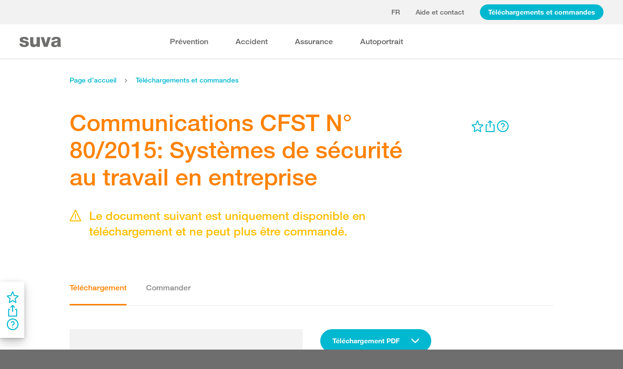

--- FILE ---
content_type: text/html; charset=utf-8
request_url: https://www.suva.ch/fr-ch/download/document/communications-cfst-n%C2%B0-80-2015--systemes-de-securite-au-travail-en-entreprise--EKAS-MB/80.F
body_size: 94632
content:
<!DOCTYPE html><html lang="fr"><head>
    <meta charset="utf-8">
    <title>Communications CFST N° 80/2015: Systèmes de sécurité au travail en entreprise</title>
    <meta name="viewport" content="width=device-width, initial-scale=1, minimum-scale=1">
    <meta name="application-name" content="suva.ch">
    <meta name="mobile-web-app-capable" content="yes">
    <meta name="apple-mobile-web-app-capable" content="yes">
    <meta name="apple-mobile-web-app-title" content="suva.ch">
    <meta name="msapplication-TileColor" content="#ffffff">
    <meta name="theme-color" content="#ffffff">
    <meta name="apple-mobile-web-app-status-bar-style" content="#ffffff">
    <link rel="manifest" href="/dist/suvach/browser/manifest.json?v=231024011324" id="manifest-placeholder">
    <meta name="msapplication-config" content="/browserconfig.xml?v=231024011324">
    <link rel="apple-touch-icon" sizes="57x57" href="/apple-touch-icon-57x57.png?v=231024011324">
    <link rel="apple-touch-icon" sizes="60x60" href="/apple-touch-icon-60x60.png?v=231024011324">
    <link rel="apple-touch-icon" sizes="72x72" href="/apple-touch-icon-72x72.png?v=231024011324">
    <link rel="apple-touch-icon" sizes="76x76" href="/apple-touch-icon-76x76.png?v=231024011324">
    <link rel="apple-touch-icon" sizes="114x114" href="/apple-touch-icon-114x114.png?v=231024011324">
    <link rel="apple-touch-icon" sizes="120x120" href="/apple-touch-icon-120x120.png?v=231024011324">
    <link rel="apple-touch-icon" sizes="144x144" href="/apple-touch-icon-144x144.png?v=231024011324">
    <link rel="apple-touch-icon" sizes="152x152" href="/apple-touch-icon-152x152.png?v=231024011324">
    <link rel="apple-touch-icon" sizes="180x180" href="/apple-touch-icon-180x180.png?v=231024011324">
    <link rel="icon" type="image/png" href="/dist/suvach/browser/assets/favicons/android-chrome-36x36.png?v=231024011324" sizes="36x36">
    <link rel="icon" type="image/png" href="/dist/suvach/browser/assets/favicons/android-chrome-48x48.png?v=231024011324" sizes="48x48">
    <link rel="icon" type="image/png" href="/dist/suvach/browser/assets/favicons/android-chrome-72x72.png?v=231024011324" sizes="72x72">
    <link rel="icon" type="image/png" href="/dist/suvach/browser/assets/favicons/android-chrome-96x96.png?v=231024011324" sizes="96x96">
    <link rel="icon" type="image/png" href="/dist/suvach/browser/assets/favicons/android-chrome-144x144.png?v=231024011324" sizes="144x144">
    <link rel="icon" type="image/png" href="/dist/suvach/browser/assets/favicons/android-chrome-192x192.png?v=231024011324" sizes="192x192">
    <link rel="icon" type="image/png" href="/dist/suvach/browser/assets/favicons/favicon-16x16.png?v=231024011324" sizes="16x16">
    <link rel="icon" type="image/png" href="/dist/suvach/browser/assets/favicons/favicon-32x32.png?v=231024011324" sizes="32x32">
    <link rel="icon" type="image/png" href="/dist/suvach/browser/assets/favicons/favicon-96x96.png?v=231024011324" sizes="96x96">
    <link rel="shortcut icon" type="image/x-icon" href="/favicon.ico?v=231024011324">
    <meta name="msapplication-TileImage" content="/mstile-150x150.png?v=231024011324">
    <meta name="msapplication-square70x70logo" content="/mstile-70x70.png?v=231024011324">
    <meta name="msapplication-square150x150logo" content="/mstile-150x150.png?v=231024011324">
    <meta name="msapplication-wide310x150logo" content="/mstile-310x150.png?v=231024011324">
    <meta name="msapplication-square310x310logo" content="/mstile-310x310.png?v=231024011324">
    <link href="/apple-touch-startup-image-320x460.png?v=231024011324" media="(device-width: 320px) and (device-height: 480px) and (-webkit-device-pixel-ratio: 1)" rel="apple-touch-startup-image">
    <link href="/apple-touch-startup-image-640x920.png?v=231024011324" media="(device-width: 320px) and (device-height: 480px) and (-webkit-device-pixel-ratio: 2)" rel="apple-touch-startup-image">
    <link href="/apple-touch-startup-image-640x1096.png?v=231024011324" media="(device-width: 320px) and (device-height: 568px) and (-webkit-device-pixel-ratio: 2)" rel="apple-touch-startup-image">
    <link href="/apple-touch-startup-image-748x1024.png?v=231024011324" media="(device-width: 768px) and (device-height: 1024px) and (-webkit-device-pixel-ratio: 1) and (orientation: landscape)" rel="apple-touch-startup-image">
    <link href="/apple-touch-startup-image-750x1024.png?v=231024011324" media="" rel="apple-touch-startup-image">
    <link href="/apple-touch-startup-image-750x1294.png?v=231024011324" media="(device-width: 375px) and (device-height: 667px) and (-webkit-device-pixel-ratio: 2)" rel="apple-touch-startup-image">
    <link href="/apple-touch-startup-image-768x1004.png?v=231024011324" media="(device-width: 768px) and (device-height: 1024px) and (-webkit-device-pixel-ratio: 1) and (orientation: portrait)" rel="apple-touch-startup-image">
    <link href="/apple-touch-startup-image-1182x2208.png?v=231024011324" media="(device-width: 414px) and (device-height: 736px) and (-webkit-device-pixel-ratio: 3) and (orientation: landscape)" rel="apple-touch-startup-image">
    <link href="/apple-touch-startup-image-1242x2148.png?v=231024011324" media="(device-width: 414px) and (device-height: 736px) and (-webkit-device-pixel-ratio: 3) and (orientation: portrait)" rel="apple-touch-startup-image">
    <link href="/apple-touch-startup-image-1496x2048.png?v=231024011324" media="(device-width: 768px) and (device-height: 1024px) and (-webkit-device-pixel-ratio: 2) and (orientation: landscape)" rel="apple-touch-startup-image">
    <link href="/apple-touch-startup-image-1536x2008.png?v=231024011324" media="(device-width: 768px) and (device-height: 1024px) and (-webkit-device-pixel-ratio: 2) and (orientation: portrait)" rel="apple-touch-startup-image">
  <link rel="stylesheet" href="/dist/suvach/browser/styles.33562885cae7d3f2.css"><meta name="suva-features" content="mm-audit-erstellen;smd-lerb;profilverwaltung-kanalwahl;falli-google;smd-google;sforms-kontaktangaben;osv-mitteilungen;sForms-show-guest-upgrade;smd-eiam-mitgliedschaft;fada-google;smd-non-br;smd-autocomplete;lwr-sprache-portugiesisch;kawa-elektronische-praemienverfuegung;falli-auf;show-arbeitsunfaehigkeit-dropdown;WEBAUTHN;sForms-show-feedback-section;dial-upload;osv-feedback;cmi-rechnungen"><style ng-app-id="my-app">.smartbanner[_ngcontent-my-app-c2623662265]{position:sticky;top:0;left:0;z-index:1001;overflow-x:hidden;width:100%;height:84px;background:#f3f3f3;font-family:Helvetica,sans,sans-serif}.smartbanner__exit[_ngcontent-my-app-c2623662265]{position:absolute;top:calc(50% - 6px);left:9px;display:block;margin:0;width:12px;height:12px;border:0;text-align:center}.smartbanner__exit[_ngcontent-my-app-c2623662265]:before, .smartbanner__exit[_ngcontent-my-app-c2623662265]:after{position:absolute;width:1px;height:12px;background:#716f6f;content:" "}.smartbanner__exit[_ngcontent-my-app-c2623662265]:before{transform:rotate(45deg)}.smartbanner__exit[_ngcontent-my-app-c2623662265]:after{transform:rotate(-45deg)}.smartbanner__icon[_ngcontent-my-app-c2623662265]{position:absolute;top:10px;left:30px;width:64px;height:64px;border-radius:15px;background-size:64px 64px}.smartbanner__info[_ngcontent-my-app-c2623662265]{position:absolute;top:10px;left:104px;display:flex;overflow-y:hidden;width:60%;height:64px;align-items:center;color:#000}.smartbanner__info__title[_ngcontent-my-app-c2623662265]{font-size:14px}.smartbanner__info__author[_ngcontent-my-app-c2623662265], .smartbanner__info__price[_ngcontent-my-app-c2623662265]{font-size:12px}.smartbanner__button[_ngcontent-my-app-c2623662265]{position:absolute!important;top:32px;right:10px;z-index:1;display:block;padding:0 10px;min-width:10%;border-radius:5px;background:#f3f3f3;color:#1474fc;font-size:18px;text-align:center;text-decoration:none}.smartbanner__button__label[_ngcontent-my-app-c2623662265]{text-align:center}.smartbanner.smartbanner--android[_ngcontent-my-app-c2623662265]{background:#3d3d3d url([data-uri])}.smartbanner.smartbanner--android[_ngcontent-my-app-c2623662265]   .smartbanner__exit[_ngcontent-my-app-c2623662265]{left:6px;margin-right:7px;width:17px;height:17px;border-radius:14px;background:#1c1e21;box-shadow:0 1px 2px #000c inset,0 1px 1px #ffffff4d;color:#b1b1b3;font-family:ArialRoundedMTBold,Arial,sans-serif;font-size:20px;line-height:17px;text-shadow:0 1px 1px #000}.smartbanner.smartbanner--android[_ngcontent-my-app-c2623662265]   .smartbanner__exit[_ngcontent-my-app-c2623662265]:before, .smartbanner.smartbanner--android[_ngcontent-my-app-c2623662265]   .smartbanner__exit[_ngcontent-my-app-c2623662265]:after{top:3px;left:8px;width:2px;height:11px;background:#b1b1b3}.smartbanner.smartbanner--android[_ngcontent-my-app-c2623662265]   .smartbanner__exit[_ngcontent-my-app-c2623662265]:active, .smartbanner.smartbanner--android[_ngcontent-my-app-c2623662265]   .smartbanner__exit[_ngcontent-my-app-c2623662265]:hover{color:#eee}.smartbanner.smartbanner--android[_ngcontent-my-app-c2623662265]   .smartbanner__icon[_ngcontent-my-app-c2623662265]{background-color:transparent;box-shadow:none}.smartbanner.smartbanner--android[_ngcontent-my-app-c2623662265]   .smartbanner__info[_ngcontent-my-app-c2623662265]{color:#ccc;text-shadow:0 1px 2px #000}.smartbanner.smartbanner--android[_ngcontent-my-app-c2623662265]   .smartbanner__info__title[_ngcontent-my-app-c2623662265]{color:#fff;font-weight:700}.smartbanner.smartbanner--android[_ngcontent-my-app-c2623662265]   .smartbanner__button[_ngcontent-my-app-c2623662265]{top:30px;right:20px;padding:0;min-width:12%;border-radius:0;background:none;box-shadow:0 0 0 1px #333,0 0 0 2px #dddcdc;color:#d1d1d1;font-size:14px;font-weight:700}.smartbanner.smartbanner--android[_ngcontent-my-app-c2623662265]   .smartbanner__button[_ngcontent-my-app-c2623662265]:active, .smartbanner.smartbanner--android[_ngcontent-my-app-c2623662265]   .smartbanner__button[_ngcontent-my-app-c2623662265]:hover{background:none}.smartbanner.smartbanner--android[_ngcontent-my-app-c2623662265]   .smartbanner__button__label[_ngcontent-my-app-c2623662265]{display:block;padding:0 10px;background:#42b6c9;background:linear-gradient(to bottom,#42b6c9,#39a9bb);box-shadow:none;line-height:24px;text-align:center;text-shadow:none;text-transform:none}.smartbanner.smartbanner--android[_ngcontent-my-app-c2623662265]   .smartbanner__button__label[_ngcontent-my-app-c2623662265]:active, .smartbanner.smartbanner--android[_ngcontent-my-app-c2623662265]   .smartbanner__button__label[_ngcontent-my-app-c2623662265]:hover{background:#2ac7e1}</style><style ng-app-id="my-app">[_nghost-my-app-c2715540712]{height:100%;width:100%}</style><style ng-app-id="my-app">@keyframes _ngcontent-my-app-c764926715_SlideUp{0%{bottom:-74px}to{bottom:80px}}.sux-wrapper[_ngcontent-my-app-c764926715]{position:fixed;left:0;width:100%;display:flex;flex-direction:column;align-items:center;z-index:1050;bottom:80px;animation:.25s ease-in 0s 1 _ngcontent-my-app-c764926715_SlideUp}.sux-wrapper[_ngcontent-my-app-c764926715]   .sux-shadow[_ngcontent-my-app-c764926715]{box-shadow:0 10px 100px #0006,0 3px 30px #00000042,0 2px 12px #0003,0 1px 4px #00000012}.sux-toast-space[_ngcontent-my-app-c764926715]:not(:last-child){margin-bottom:32px!important}@media (max-width: 599px){.sux-wrapper[_ngcontent-my-app-c764926715]{bottom:48px}@keyframes SlideUp{0%{bottom:-58px}to{bottom:48px}}}</style><style ng-app-id="my-app">.sch-loader-container[_ngcontent-my-app-c1775635982]{display:flex;justify-content:center;align-items:center;position:fixed;width:80px;height:80px;top:calc(50% - 40px);left:calc(50% - 40px);z-index:1503;opacity:.8;border-radius:10px;background-color:#fff;box-shadow:0 10px 20px #0003,0 2px 10px #00000021,0 2px 3px #00000012,0 1px 1px #0000000d}</style><style ng-app-id="my-app">.block-ui-wrapper{display:none;position:fixed;height:100%;width:100%;top:0;left:0;background:rgba(0,0,0,.7);z-index:30000;cursor:wait}.block-ui-wrapper.block-ui-wrapper--element{position:absolute}.block-ui-wrapper.active{display:block}.block-ui-wrapper.block-ui-main{position:fixed}.block-ui-spinner,.block-ui-template{position:absolute;top:40%;margin:0 auto;left:0;right:0;transform:translateY(-50%)}.block-ui-spinner>.message{font-size:1.3em;text-align:center;color:#fff}.block-ui__element{position:relative}.loader,.loader:after{border-radius:50%;width:10em;height:10em}.loader{margin:7px auto;font-size:5px;position:relative;text-indent:-9999em;border-top:1.1em solid rgba(255,255,255,.2);border-right:1.1em solid rgba(255,255,255,.2);border-bottom:1.1em solid rgba(255,255,255,.2);border-left:1.1em solid #ffffff;transform:translateZ(0);animation:load8 1.1s infinite linear}@keyframes load8{0%{transform:rotate(0)}to{transform:rotate(360deg)}}
</style><style ng-app-id="my-app">[_nghost-my-app-c378826967]{display:inline-block}.sux-loader-ring[_ngcontent-my-app-c378826967]{margin-left:auto;margin-right:auto}.sux-loader-ring[_ngcontent-my-app-c378826967]   div[_ngcontent-my-app-c378826967]{box-sizing:border-box;display:block;position:absolute;border:3px solid currentColor;border-radius:50%;animation:_ngcontent-my-app-c378826967_sux-loader-ring 1.2s cubic-bezier(.5,0,.5,.5) infinite;border-color:#ff8200 #ffe0bf #ffe0bf #ffe0bf}@keyframes _ngcontent-my-app-c378826967_sux-loader-ring{0%{transform:rotate(0)}to{transform:rotate(360deg)}}.sux-text-container[_ngcontent-my-app-c378826967]{display:flex;flex-direction:column;text-align:center;word-break:break-word}</style><style ng-app-id="my-app">[_nghost-my-app-c148876355]{display:block;min-height:100vh;width:100%;background-color:#fff}</style><meta name="itemId" content="9d11cc26-a9b0-5441-c8a1-363e48c9ce90"><meta name="itemLanguage" content="fr-CH"><link rel="canonical" href="https://www.suva.ch/fr-ch/download/document/communications-cfst-n°-80-2015--systemes-de-securite-au-travail-en-entreprise/communications-cfst-n°-80-2015--systemes-de-securite-au-travail-en-entreprise--EKAS-MB/80.F"><meta name="description" content=""><link rel="alternate" hreflang="fr-CH" href="/fr-ch/download/document/communications-cfst-n°-80-2015--systemes-de-securite-au-travail-en-entreprise/communications-cfst-n°-80-2015--systemes-de-securite-au-travail-en-entreprise--EKAS-MB/80.F"><link rel="alternate" hreflang="de-CH" href="/de-ch/download/dokument/ekas-mitteilungsblatt-nr--80-2015--systeme-fuer-die-arbeitssicherheit-im-betrieb/ekas-mitteilungsblatt-nr--80-2015--systeme-fuer-die-arbeitssicherheit-im-betrieb--EKAS-MB/80.D"><link rel="alternate" hreflang="it-CH" href="/it-ch/download/documento/comunicazioni-cfsl-n--80-2015--sistemi-per-la-sicurezza-sul-lavoro-in-azienda/comunicazioni-cfsl-n--80-2015--sistemi-per-la-sicurezza-sul-lavoro-in-azienda--EKAS-MB/80.I"><meta name="keywords" content=""><meta property="og:image" content="/-/media/images/social/suva-logo.jpg?h=637&amp;iar=0&amp;w=637&amp;rev=4be6c4e73769447787964242aaade8d7&amp;hash=5EF5E02F08E6D73920109D827A3A525B&amp;t=ogImage"><meta property="og:type" content="website"><style ng-app-id="my-app">[_nghost-my-app-c516427983]{display:flex;flex-direction:column;background-color:#fff;min-height:100vh;width:100vw;position:relative}[_nghost-my-app-c516427983]   aside[_ngcontent-my-app-c516427983]{z-index:1}[_nghost-my-app-c516427983]   main[_ngcontent-my-app-c516427983]{flex-grow:1;display:grid;grid-template-columns:100vw}[_nghost-my-app-c516427983]   footer[_ngcontent-my-app-c516427983]{background-color:#9ca4ab}</style><style ng-app-id="my-app">[_nghost-my-app-c395013929]{display:grid;grid-template-columns:100vw}</style><style ng-app-id="my-app">.sch-lang-switch[_ngcontent-my-app-c2378176530]{position:absolute;left:-24px;top:-10px;z-index:1;overflow:hidden;background-color:#fff;box-shadow:0 10px 20px #0003,0 2px 10px #00000021,0 2px 3px #00000012,0 1px 1px #0000000d}.sch-lang-switch[_ngcontent-my-app-c2378176530] > a[_ngcontent-my-app-c2378176530]{display:block;padding:10px 24px;margin:0;text-align:center}.sch-lang-switch[_ngcontent-my-app-c2378176530] > a.sch-active[_ngcontent-my-app-c2378176530]{color:#ff8200}.sch-lang-switch[_ngcontent-my-app-c2378176530] > a[_ngcontent-my-app-c2378176530]:hover{color:#ff8200;background-color:#ffe0bf}@keyframes _ngcontent-my-app-c2378176530_open{0%{max-height:40px;opacity:.5;overflow:hidden}99%{max-height:160px;opacity:1;overflow:hidden}to{overflow:visible}}.sch-lang-switch[_ngcontent-my-app-c2378176530]{animation-name:_ngcontent-my-app-c2378176530_open;animation-duration:.4s;animation-timing-function:ease;animation-fill-mode:both}.sch-lang-switch-outer[_ngcontent-my-app-c2378176530]{text-transform:uppercase}.btn[_ngcontent-my-app-c2378176530]{padding-left:16px!important;padding-right:16px!important}</style><style ng-app-id="my-app">@media (max-width: 1279px){sch-navigation-flyout[_ngcontent-my-app-c3409623332]{display:none}}sch-mobile-navigation-flyout[_ngcontent-my-app-c3409623332]{justify-content:flex-start}@media (min-width: 1280px){sch-mobile-navigation-flyout[_ngcontent-my-app-c3409623332]{display:none}}.nav-item[_ngcontent-my-app-c3409623332]{font-family:HelveticaNeueLTW04-65Medium;position:relative;white-space:nowrap;transition:border-color .2s ease,color .2s ease}.sch-cart-count[_ngcontent-my-app-c3409623332]{position:absolute;top:16px;font-size:11px;right:-10px;background-color:#c33;padding:0 6px;height:18px;color:#fff;border-radius:50%}a.sch-cart[_ngcontent-my-app-c3409623332]:focus-visible:after{inset:-5px -14px -5px -5px!important}.sch-navi-burger[_ngcontent-my-app-c3409623332]{margin-left:24px!important}.sch-navi-burger[_ngcontent-my-app-c3409623332]   sux-icon[_ngcontent-my-app-c3409623332]{display:inline-flex}.sch-navi-burger[_ngcontent-my-app-c3409623332]   sux-icon[_ngcontent-my-app-c3409623332]:first-child{position:absolute;transform:scaleY(1);transition:transform .2s ease .1s}.sch-navi-burger[_ngcontent-my-app-c3409623332]   sux-icon[_ngcontent-my-app-c3409623332]:last-child{transform:scaleY(0);transition:transform .1s ease}.sch-navi-burger.sch-show-close[_ngcontent-my-app-c3409623332]   sux-icon[_ngcontent-my-app-c3409623332]:first-child{transform:scaleY(0);transition:transform .1s ease}.sch-navi-burger.sch-show-close[_ngcontent-my-app-c3409623332]   sux-icon[_ngcontent-my-app-c3409623332]:last-child{transform:scaleY(1);transition:transform .2s ease .1s}.sch-demoportal-banner[_ngcontent-my-app-c3409623332]{position:fixed;left:0;top:0;width:200px;height:200px;overflow:hidden;pointer-events:none}.sch-demoportal-banner[_ngcontent-my-app-c3409623332] > span[_ngcontent-my-app-c3409623332]{position:absolute;top:55px;left:-55px;width:260px;background-color:#ff8200;color:#fff;text-align:center;padding:8px 0;transform:rotate(-45deg);font-weight:700;pointer-events:none}</style><style ng-app-id="my-app">[_nghost-my-app-c2755260862]{height:100%;display:flex;flex-direction:column}sch-anchor-navigation[_ngcontent-my-app-c2755260862]{flex-grow:1}.sch-content-placeholder[_ngcontent-my-app-c2755260862]{flex-grow:1;display:flex;flex-direction:column}.sch-content-placeholder[_ngcontent-my-app-c2755260862] > *[_ngcontent-my-app-c2755260862]:last-child{flex-grow:1}.sch-intro[_ngcontent-my-app-c2755260862]{background:#666666;padding-left:0;padding-right:0}</style><style ng-app-id="my-app">[_nghost-my-app-c864654998]{display:flex;flex-direction:column;position:relative}[_nghost-my-app-c864654998]   .sch-anchor-navi-content-height-wrapper[_ngcontent-my-app-c864654998]{position:absolute;inset:0;pointer-events:none}@media (max-width: 1279px){[_nghost-my-app-c864654998]   .sch-anchor-navi-content-height-wrapper[_ngcontent-my-app-c864654998]{display:none}}[_nghost-my-app-c864654998]   .sch-anchor-nav-list-content[_ngcontent-my-app-c864654998]{pointer-events:all}[_nghost-my-app-c864654998]   .sch-anchor-nav[_ngcontent-my-app-c864654998]{text-align:right;position:sticky;top:70px;display:block;width:100%}[_nghost-my-app-c864654998]   .sch-anchor-nav-mobile[_ngcontent-my-app-c864654998], [_nghost-my-app-c864654998]   .sch-toggle[_ngcontent-my-app-c864654998]{z-index:1500}[_nghost-my-app-c864654998]   .sch-service-icons-host[_ngcontent-my-app-c864654998]{position:sticky;top:70px;float:right;z-index:5;pointer-events:all}.sch-anchor-nav[_ngcontent-my-app-c864654998]{z-index:1}.sch-anchor-nav[_ngcontent-my-app-c864654998]   .row[_ngcontent-my-app-c864654998] > .col-md-3[_ngcontent-my-app-c864654998]{margin-top:92px}@media (max-height: 720px){.sch-anchor-nav[_ngcontent-my-app-c864654998]   .row[_ngcontent-my-app-c864654998] > .col-md-3[_ngcontent-my-app-c864654998]{margin-top:92px}}@media (max-height: 512px){.sch-anchor-nav[_ngcontent-my-app-c864654998]   .row[_ngcontent-my-app-c864654998] > .col-md-3[_ngcontent-my-app-c864654998]{margin-top:72px}}@media (max-height: 320px){.sch-anchor-nav[_ngcontent-my-app-c864654998]   .row[_ngcontent-my-app-c864654998] > .col-md-3[_ngcontent-my-app-c864654998]{margin-top:52px}}@media (max-width: 1279px){.sch-anchor-nav[_ngcontent-my-app-c864654998]{display:none}}.sch-anchor-nav-title[_ngcontent-my-app-c864654998]{font-size:16px;margin-bottom:24px}ul[_ngcontent-my-app-c864654998]{list-style-type:none;margin:0}ul[_ngcontent-my-app-c864654998]   li[_ngcontent-my-app-c864654998]{list-style-type:none;line-height:22px;margin-bottom:10px}ul[_ngcontent-my-app-c864654998]   a[_ngcontent-my-app-c864654998]{font-family:HelveticaNeueLTW04-55Roman;font-size:14px;color:#666}ul[_ngcontent-my-app-c864654998]   a[_ngcontent-my-app-c864654998]:hover{color:#ff8200!important;border-bottom:unset}ul[_ngcontent-my-app-c864654998]   a.sch-active[_ngcontent-my-app-c864654998]{font-family:HelveticaNeueLTW04-75Bold;color:#ff8200}@media (max-width: 1279px){  body.sch-anchor-navigation-visible{padding-bottom:56px}}.sch-anchor-nav-mobile[_ngcontent-my-app-c864654998]{position:fixed;bottom:0;width:100%;max-height:56px;padding:6px 28px 6px 32px;color:#fff;background-color:#666;transition:all .5s ease}.sch-anchor-nav-mobile.sch-open[_ngcontent-my-app-c864654998]   div[_ngcontent-my-app-c864654998] > ul[_ngcontent-my-app-c864654998]{overflow-y:auto;opacity:1}.sch-anchor-nav-mobile[_ngcontent-my-app-c864654998]   .sch-anchor-nav-mobile-header[_ngcontent-my-app-c864654998]{display:flex;justify-content:space-between;padding-top:8px}.sch-anchor-nav-mobile[_ngcontent-my-app-c864654998]   .sch-anchor-nav-mobile-header-title[_ngcontent-my-app-c864654998]{flex:1 1 auto;white-space:nowrap;overflow:hidden;text-overflow:ellipsis}.sch-anchor-nav-mobile[_ngcontent-my-app-c864654998]   div[_ngcontent-my-app-c864654998] > ul[_ngcontent-my-app-c864654998]{list-style-type:none;margin:0;padding:0 0 20px;opacity:0;transition:opacity .5s ease}.sch-anchor-nav-mobile[_ngcontent-my-app-c864654998]   div[_ngcontent-my-app-c864654998] > ul[_ngcontent-my-app-c864654998]   li[_ngcontent-my-app-c864654998]{list-style-type:none!important;line-height:20px;margin-bottom:4px;margin-left:0;transition:margin .2s ease}.sch-anchor-nav-mobile[_ngcontent-my-app-c864654998]   div[_ngcontent-my-app-c864654998] > ul[_ngcontent-my-app-c864654998]   li[_ngcontent-my-app-c864654998]:before{display:none}.sch-anchor-nav-mobile[_ngcontent-my-app-c864654998]   div[_ngcontent-my-app-c864654998] > ul[_ngcontent-my-app-c864654998]   li.sch-active[_ngcontent-my-app-c864654998]{margin-left:12px}.sch-anchor-nav-mobile[_ngcontent-my-app-c864654998]   div[_ngcontent-my-app-c864654998] > ul[_ngcontent-my-app-c864654998]   li.sch-active[_ngcontent-my-app-c864654998]   a[_ngcontent-my-app-c864654998]{color:#fff}.sch-anchor-nav-mobile[_ngcontent-my-app-c864654998]   div[_ngcontent-my-app-c864654998] > ul[_ngcontent-my-app-c864654998]   a[_ngcontent-my-app-c864654998]{font-family:HelveticaNeueLTW04-55Roman;font-size:14px;color:#d9d9d9}.sch-anchor-nav-mobile[_ngcontent-my-app-c864654998]   div[_ngcontent-my-app-c864654998] > ul[_ngcontent-my-app-c864654998]   a[_ngcontent-my-app-c864654998]:hover{border-bottom:unset}.sch-anchor-nav-mobile[_ngcontent-my-app-c864654998]   .sch-anchor-nav-list[_ngcontent-my-app-c864654998]{margin-top:-16px}@media (min-width: 1280px){.sch-anchor-nav-mobile[_ngcontent-my-app-c864654998]{display:none}}.sch-anchor-nav-mobile-actions[_ngcontent-my-app-c864654998]{flex:0 0 auto;display:flex;justify-content:space-between;margin-right:-80px;transition:margin .3s ease}.sch-anchor-nav-mobile-actions.sch-back-to-top-visible[_ngcontent-my-app-c864654998]{margin-right:-2px}.sch-anchor-nav-mobile-actions.sch-back-to-top-visible[_ngcontent-my-app-c864654998]   .sch-toggle[_ngcontent-my-app-c864654998]{margin-right:16px}.sch-toggle[_ngcontent-my-app-c864654998], .sch-back-to-top[_ngcontent-my-app-c864654998]{cursor:pointer;right:32px}.sch-toggle[_ngcontent-my-app-c864654998]{height:24px;color:#fff;margin-right:28px;margin-left:28px;transition:transform .3s ease,margin-right .3s ease}.sch-toggle.sch-open[_ngcontent-my-app-c864654998]{transform:rotate(180deg)}@media (min-width: 1280px){.sch-toggle[_ngcontent-my-app-c864654998]{display:none}}.sch-back-to-top[_ngcontent-my-app-c864654998]{height:56px;border-left:solid 2px #ffffff;padding-left:26px;transform:translateY(-14px)}.sch-back-to-top[_ngcontent-my-app-c864654998]   sux-icon[_ngcontent-my-app-c864654998]{transform:translateY(14px)}</style><style ng-app-id="my-app">[_nghost-my-app-c192653670]{display:block;position:relative}[_nghost-my-app-c192653670] > .sch-inline-panel[_ngcontent-my-app-c192653670]{gap:16px}[_nghost-my-app-c192653670]   .sch-header-panel[_ngcontent-my-app-c192653670]{display:flex;flex-direction:row}[_nghost-my-app-c192653670]   .sch-sidebar-panel[_ngcontent-my-app-c192653670]{display:flex;flex-direction:column;z-index:1;background-color:#fff;margin-right:var(--sch-scrollbar-width);box-shadow:0 10px 20px #0003,0 2px 10px #00000021,0 2px 3px #00000012,0 1px 1px #0000000d;padding:16px 12px;gap:16px}h5[_ngcontent-my-app-c192653670]{color:#666;margin-bottom:10px}.sch-desktop-share-panel[_ngcontent-my-app-c192653670]{background-color:#fff;position:absolute;animation:tooltipOpen .4s ease;box-shadow:0 10px 20px #0003,0 2px 10px #00000021,0 2px 3px #00000012,0 1px 1px #0000000d}.sch-desktop-share-panel[_ngcontent-my-app-c192653670]:not(.sch-sidebar-placement){margin-top:12px}.sch-desktop-share-panel.sch-sidebar-placement[_ngcontent-my-app-c192653670]{right:65px;top:0}@media (min-width: 1280px){.sch-desktop-share-panel[_ngcontent-my-app-c192653670]{right:0}}.sch-desktop-share-panel.sch-share-panel-left.sch-icon-position-first[_ngcontent-my-app-c192653670]{right:0}.sch-desktop-share-panel.sch-share-panel-left.sch-icon-position-second[_ngcontent-my-app-c192653670]{right:38px}.sch-desktop-share-panel.sch-share-panel-left.sch-icon-position-third[_ngcontent-my-app-c192653670]{right:76px}.sch-desktop-share-panel.sch-share-panel-left.sch-icon-position-fourth[_ngcontent-my-app-c192653670]{right:114px}.sch-desktop-share-panel[_ngcontent-my-app-c192653670]{z-index:1502;overflow:auto;max-height:calc(100vh - 222px);min-width:max-content}</style><style ng-app-id="my-app">[_nghost-my-app-c3375252435]{display:inline-flex}[_nghost-my-app-c3375252435]     svg{stroke:currentColor;fill:currentColor;vertical-align:unset;stroke-width:0}[_nghost-my-app-c3375252435]     svg *{vector-effect:non-scaling-stroke}</style><style ng-app-id="my-app">[_nghost-my-app-c3744194091]{background-color:#666;display:block}.row[_ngcontent-my-app-c3744194091] > div[_ngcontent-my-app-c3744194091]{min-height:88px;display:flex;align-items:center;justify-content:space-between}@media (max-width: 1279px){.row[_ngcontent-my-app-c3744194091] > div[_ngcontent-my-app-c3744194091]{flex-direction:column-reverse;justify-content:center;overflow-wrap:anywhere;text-align:center}.row[_ngcontent-my-app-c3744194091] > div[_ngcontent-my-app-c3744194091]   .sch-meta-links[_ngcontent-my-app-c3744194091]{margin-bottom:24px}.row[_ngcontent-my-app-c3744194091] > div[_ngcontent-my-app-c3744194091]   .sch-social-links[_ngcontent-my-app-c3744194091]{margin-top:24px;margin-bottom:20px}}.row[_ngcontent-my-app-c3744194091] > div[_ngcontent-my-app-c3744194091] > nav[_ngcontent-my-app-c3744194091] > *[_ngcontent-my-app-c3744194091]{font-family:HelveticaNeueLTW04-45Light;font-size:12px;color:#b3b3b3;white-space:nowrap;display:inline-block}.row[_ngcontent-my-app-c3744194091] > div[_ngcontent-my-app-c3744194091] > nav[_ngcontent-my-app-c3744194091] > a[_ngcontent-my-app-c3744194091]{vertical-align:middle}.row[_ngcontent-my-app-c3744194091] > div[_ngcontent-my-app-c3744194091] > nav[_ngcontent-my-app-c3744194091] > a[_ngcontent-my-app-c3744194091]:hover, .row[_ngcontent-my-app-c3744194091] > div[_ngcontent-my-app-c3744194091] > nav[_ngcontent-my-app-c3744194091] > a[_ngcontent-my-app-c3744194091]:focus-visible{color:#fff}.row[_ngcontent-my-app-c3744194091] > div[_ngcontent-my-app-c3744194091]   .sch-meta-links[_ngcontent-my-app-c3744194091] > *[_ngcontent-my-app-c3744194091]{line-height:32px}.row[_ngcontent-my-app-c3744194091] > div[_ngcontent-my-app-c3744194091]   .sch-meta-links[_ngcontent-my-app-c3744194091] > *[_ngcontent-my-app-c3744194091]:not(:last-child){margin-right:24px}.row[_ngcontent-my-app-c3744194091] > div[_ngcontent-my-app-c3744194091]   .sch-social-links[_ngcontent-my-app-c3744194091] > *[_ngcontent-my-app-c3744194091]:not(:last-child){margin-right:20px}.row[_ngcontent-my-app-c3744194091] > div[_ngcontent-my-app-c3744194091]   #sch-co-browsing[_ngcontent-my-app-c3744194091]{cursor:pointer}@media (max-width: 1279px){.row[_ngcontent-my-app-c3744194091] > div[_ngcontent-my-app-c3744194091]   #sch-co-browsing[_ngcontent-my-app-c3744194091]{display:none}}</style><style ng-app-id="my-app">[_nghost-my-app-c3804234254]{background-color:#fff;display:block;border-bottom:1px solid #d9d9d9}[_nghost-my-app-c3804234254]   .row[_ngcontent-my-app-c3804234254] > div[_ngcontent-my-app-c3804234254]{display:flex;align-items:center;justify-content:space-between;min-height:70px;font-size:14px;font-family:HelveticaNeueLTW04-65Medium}[_nghost-my-app-c3804234254]   .row[_ngcontent-my-app-c3804234254] > div[_ngcontent-my-app-c3804234254]   nav[_ngcontent-my-app-c3804234254] > *[_ngcontent-my-app-c3804234254]:not(:last-child){margin-right:40px}@media (max-width: 1279px){[_nghost-my-app-c3804234254]   .row[_ngcontent-my-app-c3804234254] > div[_ngcontent-my-app-c3804234254]{padding-top:24px;padding-bottom:24px;display:block}[_nghost-my-app-c3804234254]   .row[_ngcontent-my-app-c3804234254] > div[_ngcontent-my-app-c3804234254]   nav[_ngcontent-my-app-c3804234254] > *[_ngcontent-my-app-c3804234254]{display:block;padding-top:16px}}</style><style ng-app-id="my-app">[_nghost-my-app-c3926208481]{display:block;background-color:#fff}[_nghost-my-app-c3926208481]   .row[_ngcontent-my-app-c3926208481] > div[_ngcontent-my-app-c3926208481]{display:flex;align-items:stretch;justify-content:space-between;padding-top:48px;padding-bottom:48px}[_nghost-my-app-c3926208481]   .row[_ngcontent-my-app-c3926208481] > div[_ngcontent-my-app-c3926208481]   h4[_ngcontent-my-app-c3926208481]{color:#666}@media (max-width: 1279px){[_nghost-my-app-c3926208481]   .row[_ngcontent-my-app-c3926208481] > div[_ngcontent-my-app-c3926208481]{display:block;padding-top:0;padding-bottom:0}[_nghost-my-app-c3926208481]   .row[_ngcontent-my-app-c3926208481] > div[_ngcontent-my-app-c3926208481] > *[_ngcontent-my-app-c3926208481]{padding-top:32px;padding-bottom:32px}}[_nghost-my-app-c3926208481]   .row[_ngcontent-my-app-c3926208481] > div[_ngcontent-my-app-c3926208481]   .sch-contact-phone[_ngcontent-my-app-c3926208481]   sux-icon[_ngcontent-my-app-c3926208481]{padding-right:12px}[_nghost-my-app-c3926208481]   .row[_ngcontent-my-app-c3926208481] > div[_ngcontent-my-app-c3926208481] > .sch-separator[_ngcontent-my-app-c3926208481]{border-right:1px solid #d9d9d9;width:1px;padding:0}@media (max-width: 1279px){[_nghost-my-app-c3926208481]   .row[_ngcontent-my-app-c3926208481] > div[_ngcontent-my-app-c3926208481] > .sch-separator[_ngcontent-my-app-c3926208481]{border-right:0;border-bottom:1px solid #d9d9d9;height:1px;width:100%}}[_nghost-my-app-c3926208481]   .row[_ngcontent-my-app-c3926208481] > div[_ngcontent-my-app-c3926208481] > *[_ngcontent-my-app-c3926208481]{font-size:14px;font-family:HelveticaNeueLTW04-55Roman;display:flex;flex-direction:column}[_nghost-my-app-c3926208481]   .row[_ngcontent-my-app-c3926208481] > div[_ngcontent-my-app-c3926208481] > *[_ngcontent-my-app-c3926208481] > p[_ngcontent-my-app-c3926208481]{flex-grow:1}@media (min-width: 1280px){[_nghost-my-app-c3926208481]   .row[_ngcontent-my-app-c3926208481] > div[_ngcontent-my-app-c3926208481] > *[_ngcontent-my-app-c3926208481]{max-width:30%}}</style><style ng-app-id="my-app">[_nghost-my-app-c1510332155]{display:block;background-color:#fff}@media (max-width: 599px){[_nghost-my-app-c1510332155]{display:none}}.breadcrumb-section[_ngcontent-my-app-c1510332155]{overflow:hidden}.sch-breadcrumbs-invisible-container[_ngcontent-my-app-c1510332155]{position:absolute;left:0;top:0;visibility:hidden!important}.sch-breadcrumbs-container[_ngcontent-my-app-c1510332155]{margin-top:32px;display:flex;align-items:center;white-space:nowrap;overflow:hidden;font-size:14px;margin-bottom:0}.sch-breadcrumbs-container[_ngcontent-my-app-c1510332155]   .sch-text-title[_ngcontent-my-app-c1510332155]{font-family:HelveticaNeueLTW04-65Medium}.sch-breadcrumbs-container[_ngcontent-my-app-c1510332155]   .sch-breadcrumb-chevron[_ngcontent-my-app-c1510332155]{margin-left:16px;margin-right:16px;flex-shrink:0}.sch-breadcrumbs-container[_ngcontent-my-app-c1510332155] > li.sch-breadcrumb-link[_ngcontent-my-app-c1510332155]:last-of-type{text-overflow:ellipsis;overflow:hidden;font-family:HelveticaNeueLTW04-75Bold}.sch-breadcrumbs-container.sch-breadcrumbs-invisible-container[_ngcontent-my-app-c1510332155] > li.sch-breadcrumb-link[_ngcontent-my-app-c1510332155]:last-of-type{text-overflow:unset;overflow:auto}</style><style ng-app-id="my-app">.sch-page-intro[_ngcontent-my-app-c3152513325]{margin-top:48px;padding-bottom:80px}@media (max-width: 767px){.sch-page-intro[_ngcontent-my-app-c3152513325]{padding-bottom:80px}}.sch-page-intro[_ngcontent-my-app-c3152513325]     .sch-page-intro-lead{margin-bottom:unset}.sch-page-intro[_ngcontent-my-app-c3152513325]   sch-button[_ngcontent-my-app-c3152513325]{margin-bottom:8px}sc-placeholder[name=SuvaWebsite-Intro-CTA][_ngcontent-my-app-c3152513325]     p:last-child{margin-bottom:0}@media (min-width: 1280px){.sch-service-icons-align-right[_ngcontent-my-app-c3152513325]{display:flex;justify-content:flex-end}}sc-placeholder[name=SuvaWebsite-Intro-PageUpdates][_ngcontent-my-app-c3152513325]{display:block;margin-top:40px}@media (max-width: 1279px){sc-placeholder[name=SuvaWebsite-Intro-PageUpdates][_ngcontent-my-app-c3152513325]{margin-top:24px}}@media (max-width: 767px){.sch-page-intro-action-meta[_ngcontent-my-app-c3152513325]:not(:empty){margin-top:32px}}@media (max-width: 1279px){.sch-page-intro-action-meta[_ngcontent-my-app-c3152513325]:not(:empty){margin-top:40px}}@media (min-width: 1280px){.sch-page-intro-action-meta[_ngcontent-my-app-c3152513325]:not(:empty){margin-top:20px}}</style><style ng-app-id="my-app">sc-placeholder[_ngcontent-my-app-c3152513325]:empty + sc-placeholder[_ngcontent-my-app-c3152513325] > [_ngcontent-my-app-c3152513325]:first-child{margin-top:0}sc-placeholder[_ngcontent-my-app-c3152513325]:not(:empty) + sc-placeholder[_ngcontent-my-app-c3152513325] > [_ngcontent-my-app-c3152513325]:first-child{margin-top:20px}</style><style ng-app-id="my-app">@media print{.container[_ngcontent-my-app-c3775295489]{width:100%!important;max-width:unset!important;min-width:unset!important;padding-left:0!important;padding-right:0!important;margin-left:0!important;margin-right:0!important}.sux-section-content[_ngcontent-my-app-c3775295489]{padding-top:0!important;padding-bottom:10px!important}.sux-section-grey[_ngcontent-my-app-c3775295489], .sux-section-grey-noseparator[_ngcontent-my-app-c3775295489], .sux-section-content[_ngcontent-my-app-c3775295489], sux-section-grey[_ngcontent-my-app-c3775295489], sux-section-grey-noseparator[_ngcontent-my-app-c3775295489], sux-section-content[_ngcontent-my-app-c3775295489]{background-color:#fff}}</style><style ng-app-id="my-app">[_nghost-my-app-c776809423]    ~sch-image, [_nghost-my-app-c776809423]    ~sch-contact-single, [_nghost-my-app-c776809423]    ~*>sch-accordion>sux-accordion{margin-top:16px}[_nghost-my-app-c776809423]    ~sch-contact-single{margin-bottom:40px}</style><style ng-app-id="my-app">[_nghost-my-app-c4027302671]{margin-bottom:24px}[_nghost-my-app-c4027302671]   sch-notice[_ngcontent-my-app-c4027302671]{margin-top:40px}</style><style ng-app-id="my-app">[_nghost-my-app-c2309952431]{display:flex;flex-direction:row}h1[_ngcontent-my-app-c2309952431]{margin-top:-16px}h2[_ngcontent-my-app-c2309952431]{margin-top:-10px}h3[_ngcontent-my-app-c2309952431]{margin-top:-4px}h4[_ngcontent-my-app-c2309952431]{margin-top:-3px}h5[_ngcontent-my-app-c2309952431]{margin-top:-2px}h6[_ngcontent-my-app-c2309952431]{margin-top:-1px}.sch-notice-column-icon[_ngcontent-my-app-c2309952431]{padding-right:16px}.sch-notice-column-notice[_ngcontent-my-app-c2309952431]{width:100%}.sch-notice-color-green[_ngcontent-my-app-c2309952431]{color:#208048}.sch-notice-color-yellow[_ngcontent-my-app-c2309952431]{color:#febf00}.sch-notice-color-red[_ngcontent-my-app-c2309952431]{color:#c33}.sch-notice-color-orange[_ngcontent-my-app-c2309952431]{color:#ff8200}</style><style ng-app-id="my-app">[_nghost-my-app-c352719406]{display:block}</style><style ng-app-id="my-app">[_nghost-my-app-c3681181131]{margin-top:40px}@media (max-width: 768px){[_nghost-my-app-c3681181131]{margin-top:24px}}.sch-page-update-componenttitle[_ngcontent-my-app-c3681181131]{margin-bottom:10px;color:#666}.sch-page-update-list[_ngcontent-my-app-c3681181131]:last-child{border-bottom:solid 1px #d9d9d9}.sch-page-update-list[_ngcontent-my-app-c3681181131]:last-child   .sch-page-update[_ngcontent-my-app-c3681181131]{padding:10px 0;font-size:.875rem}.sch-page-update-container[_ngcontent-my-app-c3681181131]{cursor:pointer;border-top:solid 1px #d9d9d9;display:flex}.sch-page-update-button[_ngcontent-my-app-c3681181131]{align-self:center}.sch-info[_ngcontent-my-app-c3681181131]{color:#00b8cf}.sch-info[_ngcontent-my-app-c3681181131]:hover{color:#007180}</style><style ng-app-id="my-app">[_nghost-my-app-c789226368]   h3[_ngcontent-my-app-c789226368]{margin-bottom:38px}[_nghost-my-app-c789226368]   h5[_ngcontent-my-app-c789226368]{color:#666}[_nghost-my-app-c789226368] > div[_ngcontent-my-app-c789226368]:first-of-type{display:flex}[_nghost-my-app-c789226368]     sux-button button{min-width:120px}[_nghost-my-app-c789226368]     .sch-feedback-confirmation{display:flex!important}[_nghost-my-app-c789226368]     .sch-feedback-confirmation .sch-h6{color:#208048!important}[_nghost-my-app-c789226368]     .sch-feedback-confirmation sux-icon{margin-right:8px;color:#208048}[_nghost-my-app-c789226368]     .sch-feedback-confirmation .sch-feedback-confirmation-content{width:100%}[_nghost-my-app-c789226368]     .sch-feedback-not-helpful-feedback-sent{display:flex}[_nghost-my-app-c789226368]     .sch-feedback-not-helpful-feedback-sent .sch-not-helpful-feedback-sent-text{margin-block-start:0!important;color:#208048}[_nghost-my-app-c789226368]     .sch-feedback-not-helpful-feedback-sent .sux-icon{margin-right:8px;color:#208048}[_nghost-my-app-c789226368]     .sch-feedback-why-not{color:#666!important}[_nghost-my-app-c789226368]     .sch-feedback-not-helpful{color:#666!important}</style><style ng-app-id="my-app">[_nghost-my-app-c2488163418]{display:block}</style><style ng-app-id="my-app">.sch-product-intro-badge[_ngcontent-my-app-c45091687]:not(:empty){display:flex;gap:12px;margin-top:4px;margin-bottom:16px}</style><style ng-app-id="my-app">.nav[_ngcontent-my-app-c4160615882]{flex-wrap:nowrap;white-space:nowrap}</style><style ng-app-id="my-app">[_nghost-my-app-c3952680524]   a[_ngcontent-my-app-c3952680524]{font-size:14px;line-height:22px}.sch-teaser[_ngcontent-my-app-c3952680524]{margin-bottom:12px;z-index:1}</style><style ng-app-id="my-app">[_nghost-my-app-c790433158]   a[_ngcontent-my-app-c790433158]{font-size:14px;line-height:22px}.sch-teaser[_ngcontent-my-app-c790433158]{margin-bottom:12px;z-index:1}</style><style ng-app-id="my-app">p[_ngcontent-my-app-c2396395452]:last-child{margin-bottom:0}</style><style ng-app-id="my-app">[_nghost-my-app-c1766743887]{display:block}a[_ngcontent-my-app-c1766743887]:hover{text-decoration:none!important}.sch-slider-slide[_ngcontent-my-app-c1766743887]{display:flex;height:100%;pointer-events:all;margin-right:10px;position:relative}.sch-slider-slide.sch-editing[_ngcontent-my-app-c1766743887]{margin-right:0}.sch-slider-slide.sch-editing[_ngcontent-my-app-c1766743887]   img[_ngcontent-my-app-c1766743887]{width:100%;height:auto}.sch-service-icons-wrapper[_ngcontent-my-app-c1766743887]{position:absolute;bottom:24px;right:24px}.sch-slider-actions-wrapper[_ngcontent-my-app-c1766743887]{margin-top:24px;margin-bottom:24px}.sch-slider-actions-wrapper[_ngcontent-my-app-c1766743887]   .sch-slider-prev[_ngcontent-my-app-c1766743887]{margin-right:44px}.sch-slider-actions-wrapper[_ngcontent-my-app-c1766743887]   .sch-slider-info[_ngcontent-my-app-c1766743887]{width:50%;margin-left:12px}.sch-slider-actions-wrapper[_ngcontent-my-app-c1766743887]   .sch-slider-info.sch-slider-info-prev[_ngcontent-my-app-c1766743887]{text-align:right;margin-right:12px}</style><style ng-app-id="my-app">[_nghost-my-app-c2637249616]{display:block}div.sux-ignore-p-tag[_ngcontent-my-app-c2637249616]     p{margin:0}</style><style ng-app-id="my-app">[_nghost-my-app-c55281046]{display:block}</style><style ng-app-id="my-app">[_nghost-my-app-c3662679100]{display:flex;flex-direction:column;gap:16px}</style><style ng-app-id="my-app">.sch-loading[_nghost-my-app-c2356052654]{display:flex;justify-content:center}</style><style ng-app-id="my-app">[_nghost-my-app-c1612176295]{display:block}.sch-metainfo-row[_ngcontent-my-app-c1612176295]{border-bottom:solid 1px #d9d9d9;padding:10px 0 8px;font-size:14px}.sch-metainfo-row[_ngcontent-my-app-c1612176295]:first-of-type{border-top:solid 1px #d9d9d9}.sch-metainfo-label[_ngcontent-my-app-c1612176295]{color:#b3b3b3}</style><style ng-app-id="my-app">.ng-submitted[_nghost-my-app-c4265583823]     .verification-input-group:has(input[type=text].ng-invalid) .verification-icon, .ng-submitted   [_nghost-my-app-c4265583823]     .verification-input-group:has(input[type=text].ng-invalid) .verification-icon, .ng-submitted[_nghost-my-app-c4265583823]     .verification-input-group:has(sux-phone.ng-invalid) .verification-icon, .ng-submitted   [_nghost-my-app-c4265583823]     .verification-input-group:has(sux-phone.ng-invalid) .verification-icon, .ng-submitted[_nghost-my-app-c4265583823]     .verification-input-group:has(sux-month-picker.ng-invalid) .verification-icon, .ng-submitted   [_nghost-my-app-c4265583823]     .verification-input-group:has(sux-month-picker.ng-invalid) .verification-icon, .ng-submitted[_nghost-my-app-c4265583823]     .verification-input-group:has(sux-formly-field-input>.input-group>input[type=text].ng-invalid) .verification-icon, .ng-submitted   [_nghost-my-app-c4265583823]     .verification-input-group:has(sux-formly-field-input>.input-group>input[type=text].ng-invalid) .verification-icon{display:flex!important}.ng-submitted[_nghost-my-app-c4265583823]     .verification-input-group:has(input[type=text].ng-invalid) .verification-icon-error, .ng-submitted   [_nghost-my-app-c4265583823]     .verification-input-group:has(input[type=text].ng-invalid) .verification-icon-error, .ng-submitted[_nghost-my-app-c4265583823]     .verification-input-group:has(sux-phone.ng-invalid) .verification-icon-error, .ng-submitted   [_nghost-my-app-c4265583823]     .verification-input-group:has(sux-phone.ng-invalid) .verification-icon-error, .ng-submitted[_nghost-my-app-c4265583823]     .verification-input-group:has(sux-month-picker.ng-invalid) .verification-icon-error, .ng-submitted   [_nghost-my-app-c4265583823]     .verification-input-group:has(sux-month-picker.ng-invalid) .verification-icon-error, .ng-submitted[_nghost-my-app-c4265583823]     .verification-input-group:has(sux-formly-field-input>.input-group>input[type=text].ng-invalid) .verification-icon-error, .ng-submitted   [_nghost-my-app-c4265583823]     .verification-input-group:has(sux-formly-field-input>.input-group>input[type=text].ng-invalid) .verification-icon-error{display:inline-block!important}.ng-submitted[_nghost-my-app-c4265583823]     .verification-input-group:has(input[type=text].ng-invalid) input.form-control, .ng-submitted   [_nghost-my-app-c4265583823]     .verification-input-group:has(input[type=text].ng-invalid) input.form-control, .ng-submitted[_nghost-my-app-c4265583823]     .verification-input-group:has(sux-phone.ng-invalid) input.form-control, .ng-submitted   [_nghost-my-app-c4265583823]     .verification-input-group:has(sux-phone.ng-invalid) input.form-control, .ng-submitted[_nghost-my-app-c4265583823]     .verification-input-group:has(sux-month-picker.ng-invalid) input.form-control, .ng-submitted   [_nghost-my-app-c4265583823]     .verification-input-group:has(sux-month-picker.ng-invalid) input.form-control, .ng-submitted[_nghost-my-app-c4265583823]     .verification-input-group:has(sux-formly-field-input>.input-group>input[type=text].ng-invalid) input.form-control, .ng-submitted   [_nghost-my-app-c4265583823]     .verification-input-group:has(sux-formly-field-input>.input-group>input[type=text].ng-invalid) input.form-control{padding-right:32px}.ng-submitted[_nghost-my-app-c4265583823]     .verification-input-group:has(sux-dropdown.ng-invalid) .verification-icon, .ng-submitted   [_nghost-my-app-c4265583823]     .verification-input-group:has(sux-dropdown.ng-invalid) .verification-icon, .ng-submitted[_nghost-my-app-c4265583823]     .verification-input-group:has(sux-country.ng-invalid) .verification-icon, .ng-submitted   [_nghost-my-app-c4265583823]     .verification-input-group:has(sux-country.ng-invalid) .verification-icon{display:flex!important}.ng-submitted[_nghost-my-app-c4265583823]     .verification-input-group:has(sux-dropdown.ng-invalid) .verification-icon-error, .ng-submitted   [_nghost-my-app-c4265583823]     .verification-input-group:has(sux-dropdown.ng-invalid) .verification-icon-error, .ng-submitted[_nghost-my-app-c4265583823]     .verification-input-group:has(sux-country.ng-invalid) .verification-icon-error, .ng-submitted   [_nghost-my-app-c4265583823]     .verification-input-group:has(sux-country.ng-invalid) .verification-icon-error{display:inline-block!important}.ng-submitted[_nghost-my-app-c4265583823]     .verification-input-group:has(sux-dropdown.ng-invalid) .verification-icon:has(.verification-icon-error), .ng-submitted   [_nghost-my-app-c4265583823]     .verification-input-group:has(sux-dropdown.ng-invalid) .verification-icon:has(.verification-icon-error), .ng-submitted[_nghost-my-app-c4265583823]     .verification-input-group:has(sux-country.ng-invalid) .verification-icon:has(.verification-icon-error), .ng-submitted   [_nghost-my-app-c4265583823]     .verification-input-group:has(sux-country.ng-invalid) .verification-icon:has(.verification-icon-error){margin-right:40px;padding-right:0}.ng-submitted[_nghost-my-app-c4265583823]     .verification-input-group:has(sux-dropdown.ng-invalid) .ng-input, .ng-submitted   [_nghost-my-app-c4265583823]     .verification-input-group:has(sux-dropdown.ng-invalid) .ng-input, .ng-submitted[_nghost-my-app-c4265583823]     .verification-input-group:has(sux-country.ng-invalid) .ng-input, .ng-submitted   [_nghost-my-app-c4265583823]     .verification-input-group:has(sux-country.ng-invalid) .ng-input{padding-right:64px!important}.ng-submitted[_nghost-my-app-c4265583823]     .verification-input-group:has(sux-datepicker.ng-invalid) .verification-icon, .ng-submitted   [_nghost-my-app-c4265583823]     .verification-input-group:has(sux-datepicker.ng-invalid) .verification-icon, .ng-submitted[_nghost-my-app-c4265583823]     .verification-input-group:has(sux-password.ng-invalid) .verification-icon, .ng-submitted   [_nghost-my-app-c4265583823]     .verification-input-group:has(sux-password.ng-invalid) .verification-icon, .ng-submitted[_nghost-my-app-c4265583823]     .verification-input-group:has(sux-typeahead.ng-invalid) .verification-icon, .ng-submitted   [_nghost-my-app-c4265583823]     .verification-input-group:has(sux-typeahead.ng-invalid) .verification-icon, .ng-submitted[_nghost-my-app-c4265583823]     .verification-input-group:has(sux-month-picker.ng-invalid sux-icon) .verification-icon, .ng-submitted   [_nghost-my-app-c4265583823]     .verification-input-group:has(sux-month-picker.ng-invalid sux-icon) .verification-icon, .ng-submitted[_nghost-my-app-c4265583823]     .verification-input-group:has(sux-formly-field-input>.input-group>input[type=number].ng-invalid) .verification-icon, .ng-submitted   [_nghost-my-app-c4265583823]     .verification-input-group:has(sux-formly-field-input>.input-group>input[type=number].ng-invalid) .verification-icon{display:flex!important}.ng-submitted[_nghost-my-app-c4265583823]     .verification-input-group:has(sux-datepicker.ng-invalid) .verification-icon-error, .ng-submitted   [_nghost-my-app-c4265583823]     .verification-input-group:has(sux-datepicker.ng-invalid) .verification-icon-error, .ng-submitted[_nghost-my-app-c4265583823]     .verification-input-group:has(sux-password.ng-invalid) .verification-icon-error, .ng-submitted   [_nghost-my-app-c4265583823]     .verification-input-group:has(sux-password.ng-invalid) .verification-icon-error, .ng-submitted[_nghost-my-app-c4265583823]     .verification-input-group:has(sux-typeahead.ng-invalid) .verification-icon-error, .ng-submitted   [_nghost-my-app-c4265583823]     .verification-input-group:has(sux-typeahead.ng-invalid) .verification-icon-error, .ng-submitted[_nghost-my-app-c4265583823]     .verification-input-group:has(sux-month-picker.ng-invalid sux-icon) .verification-icon-error, .ng-submitted   [_nghost-my-app-c4265583823]     .verification-input-group:has(sux-month-picker.ng-invalid sux-icon) .verification-icon-error, .ng-submitted[_nghost-my-app-c4265583823]     .verification-input-group:has(sux-formly-field-input>.input-group>input[type=number].ng-invalid) .verification-icon-error, .ng-submitted   [_nghost-my-app-c4265583823]     .verification-input-group:has(sux-formly-field-input>.input-group>input[type=number].ng-invalid) .verification-icon-error{display:inline-block!important}.ng-submitted[_nghost-my-app-c4265583823]     .verification-input-group:has(sux-datepicker.ng-invalid) .verification-icon:has(.verification-icon-error), .ng-submitted   [_nghost-my-app-c4265583823]     .verification-input-group:has(sux-datepicker.ng-invalid) .verification-icon:has(.verification-icon-error), .ng-submitted[_nghost-my-app-c4265583823]     .verification-input-group:has(sux-password.ng-invalid) .verification-icon:has(.verification-icon-error), .ng-submitted   [_nghost-my-app-c4265583823]     .verification-input-group:has(sux-password.ng-invalid) .verification-icon:has(.verification-icon-error), .ng-submitted[_nghost-my-app-c4265583823]     .verification-input-group:has(sux-typeahead.ng-invalid) .verification-icon:has(.verification-icon-error), .ng-submitted   [_nghost-my-app-c4265583823]     .verification-input-group:has(sux-typeahead.ng-invalid) .verification-icon:has(.verification-icon-error), .ng-submitted[_nghost-my-app-c4265583823]     .verification-input-group:has(sux-month-picker.ng-invalid sux-icon) .verification-icon:has(.verification-icon-error), .ng-submitted   [_nghost-my-app-c4265583823]     .verification-input-group:has(sux-month-picker.ng-invalid sux-icon) .verification-icon:has(.verification-icon-error), .ng-submitted[_nghost-my-app-c4265583823]     .verification-input-group:has(sux-formly-field-input>.input-group>input[type=number].ng-invalid) .verification-icon:has(.verification-icon-error), .ng-submitted   [_nghost-my-app-c4265583823]     .verification-input-group:has(sux-formly-field-input>.input-group>input[type=number].ng-invalid) .verification-icon:has(.verification-icon-error){margin-right:40px;padding-right:0}.ng-submitted[_nghost-my-app-c4265583823]     .verification-input-group:has(sux-datepicker.ng-invalid) input, .ng-submitted   [_nghost-my-app-c4265583823]     .verification-input-group:has(sux-datepicker.ng-invalid) input, .ng-submitted[_nghost-my-app-c4265583823]     .verification-input-group:has(sux-password.ng-invalid) input, .ng-submitted   [_nghost-my-app-c4265583823]     .verification-input-group:has(sux-password.ng-invalid) input, .ng-submitted[_nghost-my-app-c4265583823]     .verification-input-group:has(sux-typeahead.ng-invalid) input, .ng-submitted   [_nghost-my-app-c4265583823]     .verification-input-group:has(sux-typeahead.ng-invalid) input, .ng-submitted[_nghost-my-app-c4265583823]     .verification-input-group:has(sux-month-picker.ng-invalid sux-icon) input, .ng-submitted   [_nghost-my-app-c4265583823]     .verification-input-group:has(sux-month-picker.ng-invalid sux-icon) input, .ng-submitted[_nghost-my-app-c4265583823]     .verification-input-group:has(sux-formly-field-input>.input-group>input[type=number].ng-invalid) input, .ng-submitted   [_nghost-my-app-c4265583823]     .verification-input-group:has(sux-formly-field-input>.input-group>input[type=number].ng-invalid) input{padding-right:64px!important}.ng-submitted[_nghost-my-app-c4265583823]     .verification-input-group:has(sux-typeahead.ng-invalid sux-icon:nth-of-type(2)) .verification-icon:has(.verification-icon-error), .ng-submitted   [_nghost-my-app-c4265583823]     .verification-input-group:has(sux-typeahead.ng-invalid sux-icon:nth-of-type(2)) .verification-icon:has(.verification-icon-error){margin-right:72px;padding-right:0}.ng-submitted[_nghost-my-app-c4265583823]     .verification-input-group:has(sux-typeahead.ng-invalid sux-icon:nth-of-type(2)) input, .ng-submitted   [_nghost-my-app-c4265583823]     .verification-input-group:has(sux-typeahead.ng-invalid sux-icon:nth-of-type(2)) input{padding-right:96px!important}.ng-submitted[_nghost-my-app-c4265583823]     .verification-input-group:has(.label-right):has(input[type=text].ng-invalid):has(.verification-icon-error) input, .ng-submitted   [_nghost-my-app-c4265583823]     .verification-input-group:has(.label-right):has(input[type=text].ng-invalid):has(.verification-icon-error) input{padding-right:calc(var(--label-right-width) * 1px + 64px)}.ng-submitted[_nghost-my-app-c4265583823]     .verification-input-group:has(.label-right):has(input[type=text].ng-invalid):has(.verification-icon-error) .label-right, .ng-submitted   [_nghost-my-app-c4265583823]     .verification-input-group:has(.label-right):has(input[type=text].ng-invalid):has(.verification-icon-error) .label-right{margin-right:48px}.ng-submitted[_nghost-my-app-c4265583823]     .verification-input-group:has(sux-password.ng-invalid) .input-group-place-over, .ng-submitted   [_nghost-my-app-c4265583823]     .verification-input-group:has(sux-password.ng-invalid) .input-group-place-over{align-items:flex-start;padding-top:8px}.ng-submitted[_nghost-my-app-c4265583823]     .verification-input-group:has(.input-group input[type=text].ng-invalid) .verification-icon, .ng-submitted   [_nghost-my-app-c4265583823]     .verification-input-group:has(.input-group input[type=text].ng-invalid) .verification-icon, .ng-submitted[_nghost-my-app-c4265583823]     .verification-input-group:has(sux-formly-wrapper-tooltip>.input-group>.flex-fill>sux-formly-field-input>.input-group>input[type=text].ng-invalid) .verification-icon, .ng-submitted   [_nghost-my-app-c4265583823]     .verification-input-group:has(sux-formly-wrapper-tooltip>.input-group>.flex-fill>sux-formly-field-input>.input-group>input[type=text].ng-invalid) .verification-icon{display:flex!important}.ng-submitted[_nghost-my-app-c4265583823]     .verification-input-group:has(.input-group input[type=text].ng-invalid) .verification-icon-error, .ng-submitted   [_nghost-my-app-c4265583823]     .verification-input-group:has(.input-group input[type=text].ng-invalid) .verification-icon-error, .ng-submitted[_nghost-my-app-c4265583823]     .verification-input-group:has(sux-formly-wrapper-tooltip>.input-group>.flex-fill>sux-formly-field-input>.input-group>input[type=text].ng-invalid) .verification-icon-error, .ng-submitted   [_nghost-my-app-c4265583823]     .verification-input-group:has(sux-formly-wrapper-tooltip>.input-group>.flex-fill>sux-formly-field-input>.input-group>input[type=text].ng-invalid) .verification-icon-error{display:inline-block!important}.ng-submitted[_nghost-my-app-c4265583823]     .verification-input-group:has(.input-group input[type=text].ng-invalid) .verification-icon:has(.verification-icon-error), .ng-submitted   [_nghost-my-app-c4265583823]     .verification-input-group:has(.input-group input[type=text].ng-invalid) .verification-icon:has(.verification-icon-error), .ng-submitted[_nghost-my-app-c4265583823]     .verification-input-group:has(sux-formly-wrapper-tooltip>.input-group>.flex-fill>sux-formly-field-input>.input-group>input[type=text].ng-invalid) .verification-icon:has(.verification-icon-error), .ng-submitted   [_nghost-my-app-c4265583823]     .verification-input-group:has(sux-formly-wrapper-tooltip>.input-group>.flex-fill>sux-formly-field-input>.input-group>input[type=text].ng-invalid) .verification-icon:has(.verification-icon-error){margin-right:56px;padding-right:0}.ng-submitted[_nghost-my-app-c4265583823]     .verification-input-group:has(.input-group input[type=text].ng-invalid) .label-right, .ng-submitted   [_nghost-my-app-c4265583823]     .verification-input-group:has(.input-group input[type=text].ng-invalid) .label-right, .ng-submitted[_nghost-my-app-c4265583823]     .verification-input-group:has(sux-formly-wrapper-tooltip>.input-group>.flex-fill>sux-formly-field-input>.input-group>input[type=text].ng-invalid) .label-right, .ng-submitted   [_nghost-my-app-c4265583823]     .verification-input-group:has(sux-formly-wrapper-tooltip>.input-group>.flex-fill>sux-formly-field-input>.input-group>input[type=text].ng-invalid) .label-right{margin-right:96px!important}[_nghost-my-app-c4265583823]     input:-webkit-autofill:disabled{-webkit-box-shadow:0 0 0 1000px #d9d9d9 inset!important;box-shadow:0 0 0 1000px #d9d9d9 inset!important}[_nghost-my-app-c4265583823]     input[type=checkbox], [_nghost-my-app-c4265583823]     input[type=radio]{margin-right:5px}[_nghost-my-app-c4265583823]     .verification-input-group:has(input[type=text].ng-invalid.ng-touched) .verification-icon, [_nghost-my-app-c4265583823]     .verification-input-group:has(sux-phone.ng-invalid.ng-touched) .verification-icon, [_nghost-my-app-c4265583823]     .verification-input-group:has(sux-month-picker.ng-invalid.ng-touched) .verification-icon, [_nghost-my-app-c4265583823]     .verification-input-group:has(sux-formly-field-input>.input-group>input[type=text].ng-invalid.ng-touched) .verification-icon{display:flex!important}[_nghost-my-app-c4265583823]     .verification-input-group:has(input[type=text].ng-invalid.ng-touched) .verification-icon-error, [_nghost-my-app-c4265583823]     .verification-input-group:has(sux-phone.ng-invalid.ng-touched) .verification-icon-error, [_nghost-my-app-c4265583823]     .verification-input-group:has(sux-month-picker.ng-invalid.ng-touched) .verification-icon-error, [_nghost-my-app-c4265583823]     .verification-input-group:has(sux-formly-field-input>.input-group>input[type=text].ng-invalid.ng-touched) .verification-icon-error{display:inline-block!important}[_nghost-my-app-c4265583823]     .verification-input-group:has(input[type=text].ng-invalid.ng-touched) input.form-control, [_nghost-my-app-c4265583823]     .verification-input-group:has(sux-phone.ng-invalid.ng-touched) input.form-control, [_nghost-my-app-c4265583823]     .verification-input-group:has(sux-month-picker.ng-invalid.ng-touched) input.form-control, [_nghost-my-app-c4265583823]     .verification-input-group:has(sux-formly-field-input>.input-group>input[type=text].ng-invalid.ng-touched) input.form-control{padding-right:32px}[_nghost-my-app-c4265583823]     .verification-input-group:has(sux-dropdown.ng-invalid.ng-touched) .verification-icon, [_nghost-my-app-c4265583823]     .verification-input-group:has(sux-country.ng-invalid.ng-touched) .verification-icon{display:flex!important}[_nghost-my-app-c4265583823]     .verification-input-group:has(sux-dropdown.ng-invalid.ng-touched) .verification-icon-error, [_nghost-my-app-c4265583823]     .verification-input-group:has(sux-country.ng-invalid.ng-touched) .verification-icon-error{display:inline-block!important}[_nghost-my-app-c4265583823]     .verification-input-group:has(sux-dropdown.ng-invalid.ng-touched) .verification-icon:has(.verification-icon-error), [_nghost-my-app-c4265583823]     .verification-input-group:has(sux-country.ng-invalid.ng-touched) .verification-icon:has(.verification-icon-error){margin-right:40px;padding-right:0}[_nghost-my-app-c4265583823]     .verification-input-group:has(sux-dropdown.ng-invalid.ng-touched) .ng-input, [_nghost-my-app-c4265583823]     .verification-input-group:has(sux-country.ng-invalid.ng-touched) .ng-input{padding-right:64px!important}[_nghost-my-app-c4265583823]     .verification-input-group:has(sux-password.ng-invalid.ng-touched) .verification-icon, [_nghost-my-app-c4265583823]     .verification-input-group:has(sux-datepicker.ng-invalid.ng-touched) .verification-icon, [_nghost-my-app-c4265583823]     .verification-input-group:has(sux-typeahead.ng-invalid.ng-touched) .verification-icon, [_nghost-my-app-c4265583823]     .verification-input-group:has(sux-month-picker.ng-invalid.ng-touched sux-icon) .verification-icon, [_nghost-my-app-c4265583823]     .verification-input-group:has(sux-formly-field-input>.input-group>input[type=number].ng-invalid.ng-touched) .verification-icon{display:flex!important}[_nghost-my-app-c4265583823]     .verification-input-group:has(sux-password.ng-invalid.ng-touched) .verification-icon-error, [_nghost-my-app-c4265583823]     .verification-input-group:has(sux-datepicker.ng-invalid.ng-touched) .verification-icon-error, [_nghost-my-app-c4265583823]     .verification-input-group:has(sux-typeahead.ng-invalid.ng-touched) .verification-icon-error, [_nghost-my-app-c4265583823]     .verification-input-group:has(sux-month-picker.ng-invalid.ng-touched sux-icon) .verification-icon-error, [_nghost-my-app-c4265583823]     .verification-input-group:has(sux-formly-field-input>.input-group>input[type=number].ng-invalid.ng-touched) .verification-icon-error{display:inline-block!important}[_nghost-my-app-c4265583823]     .verification-input-group:has(sux-password.ng-invalid.ng-touched) .verification-icon:has(.verification-icon-error), [_nghost-my-app-c4265583823]     .verification-input-group:has(sux-datepicker.ng-invalid.ng-touched) .verification-icon:has(.verification-icon-error), [_nghost-my-app-c4265583823]     .verification-input-group:has(sux-typeahead.ng-invalid.ng-touched) .verification-icon:has(.verification-icon-error), [_nghost-my-app-c4265583823]     .verification-input-group:has(sux-month-picker.ng-invalid.ng-touched sux-icon) .verification-icon:has(.verification-icon-error), [_nghost-my-app-c4265583823]     .verification-input-group:has(sux-formly-field-input>.input-group>input[type=number].ng-invalid.ng-touched) .verification-icon:has(.verification-icon-error){margin-right:40px;padding-right:0}[_nghost-my-app-c4265583823]     .verification-input-group:has(sux-password.ng-invalid.ng-touched) input, [_nghost-my-app-c4265583823]     .verification-input-group:has(sux-datepicker.ng-invalid.ng-touched) input, [_nghost-my-app-c4265583823]     .verification-input-group:has(sux-typeahead.ng-invalid.ng-touched) input, [_nghost-my-app-c4265583823]     .verification-input-group:has(sux-month-picker.ng-invalid.ng-touched sux-icon) input, [_nghost-my-app-c4265583823]     .verification-input-group:has(sux-formly-field-input>.input-group>input[type=number].ng-invalid.ng-touched) input{padding-right:64px!important}[_nghost-my-app-c4265583823]     .verification-input-group:has(sux-typeahead.ng-invalid.ng-touched sux-icon:nth-of-type(2)) .verification-icon:has(.verification-icon-error){margin-right:72px;padding-right:0}[_nghost-my-app-c4265583823]     .verification-input-group:has(sux-typeahead.ng-invalid.ng-touched sux-icon:nth-of-type(2)) input{padding-right:96px!important}[_nghost-my-app-c4265583823]     .verification-input-group.has-label-right input{padding-right:calc(var(--label-right-width) * 1px + 24px)}[_nghost-my-app-c4265583823]     .verification-input-group.has-label-right:has(input[type=text].ng-invalid.ng-touched):has(.verification-icon-error) input{padding-right:calc(var(--label-right-width) * 1px + 64px)}[_nghost-my-app-c4265583823]     .verification-input-group.has-label-right:has(input[type=text].ng-invalid.ng-touched):has(.verification-icon-error) .label-right{margin-right:48px}[_nghost-my-app-c4265583823]     .verification-input-group.has-label-left input{padding-left:calc(var(--label-left-width) * 1px + 24px)}[_nghost-my-app-c4265583823]     .verification-input-group:has(sux-password.ng-invalid.ng-touched) .input-group-place-over{align-items:flex-start;padding-top:8px}[_nghost-my-app-c4265583823]     .verification-input-group:has(.input-group input[type=text].ng-invalid.ng-touched) .verification-icon, [_nghost-my-app-c4265583823]     .verification-input-group:has(sux-formly-wrapper-tooltip>.input-group>.flex-fill>sux-formly-field-input>.input-group>input[type=text].ng-invalid.ng-touched) .verification-icon{display:flex!important}[_nghost-my-app-c4265583823]     .verification-input-group:has(.input-group input[type=text].ng-invalid.ng-touched) .verification-icon-error, [_nghost-my-app-c4265583823]     .verification-input-group:has(sux-formly-wrapper-tooltip>.input-group>.flex-fill>sux-formly-field-input>.input-group>input[type=text].ng-invalid.ng-touched) .verification-icon-error{display:inline-block!important}[_nghost-my-app-c4265583823]     .verification-input-group:has(.input-group input[type=text].ng-invalid.ng-touched) .verification-icon:has(.verification-icon-error), [_nghost-my-app-c4265583823]     .verification-input-group:has(sux-formly-wrapper-tooltip>.input-group>.flex-fill>sux-formly-field-input>.input-group>input[type=text].ng-invalid.ng-touched) .verification-icon:has(.verification-icon-error){margin-right:56px;padding-right:0}[_nghost-my-app-c4265583823]     .verification-input-group:has(.input-group input[type=text].ng-invalid.ng-touched) .label-right, [_nghost-my-app-c4265583823]     .verification-input-group:has(sux-formly-wrapper-tooltip>.input-group>.flex-fill>sux-formly-field-input>.input-group>input[type=text].ng-invalid.ng-touched) .label-right{margin-right:96px!important}[_nghost-my-app-c4265583823]     .verification-input-group:has(.input-group-append) .label-right, [_nghost-my-app-c4265583823]     .verification-input-group:has(sux-formly-wrapper-tooltip>.input-group>.flex-fill>sux-formly-field-input>.input-group>input[type=text]) .label-right{margin-right:56px}[_nghost-my-app-c4265583823]     .verification-input-group:has(.w-100>input[type=text].ng-valid):has(.verification-icon-success) .verification-icon{display:flex!important}[_nghost-my-app-c4265583823]     .verification-input-group:has(.w-100>input[type=text].ng-valid):has(.verification-icon-success) .verification-icon-success{display:inline-block!important}[_nghost-my-app-c4265583823]     .verification-input-group:has(.w-100>input[type=text].ng-valid):has(.verification-icon-success) input.form-control{padding-right:40px}[_nghost-my-app-c4265583823]     .verification-input-group:has(.w-100>input[type=text].ng-valid):has(.verification-icon-success) .form-control{color:#208048!important}[_nghost-my-app-c4265583823]     .verification-icon{display:none}[_nghost-my-app-c4265583823]     .verification-icon-error{display:none;color:#c33!important}[_nghost-my-app-c4265583823]     .verification-icon-success{display:none;color:#208048!important}[_nghost-my-app-c4265583823]     .sux-subline>.sux-text-tiny{display:inline-block;margin-top:6px}[_nghost-my-app-c4265583823]     .sux-subline+sux-validation-messages{margin-top:0!important}label[_ngcontent-my-app-c4265583823]{color:#666;font-size:12px;display:block}.label-right[_ngcontent-my-app-c4265583823]{margin-right:8px}.label-right[_ngcontent-my-app-c4265583823]   label[_ngcontent-my-app-c4265583823]{font-size:16px;margin-bottom:0;margin-top:0}.label-left[_ngcontent-my-app-c4265583823]   label[_ngcontent-my-app-c4265583823]{font-size:16px;margin-bottom:0;margin-top:0;margin-left:8px}.required[_ngcontent-my-app-c4265583823]{color:#666}</style><style ng-app-id="my-app">[_nghost-my-app-c3107864609]{display:block}[_nghost-my-app-c3107864609]     .ng-input>input{color:#0000}[_nghost-my-app-c3107864609]     .ng-select.ng-select-multiple .ng-select-container .ng-value-container .ng-input>input:not(:focus-visible){color:#0000!important}[_nghost-my-app-c3107864609]     ng-select.ng-select-searchable.ng-select-focused .ng-value{visibility:hidden}sux-icon[_ngcontent-my-app-c3107864609]{width:9px;height:9px}.template-item[_ngcontent-my-app-c3107864609]{white-space:normal;word-break:break-word}</style><style ng-app-id="my-app">[_nghost-my-app-c1696895739]{display:block;color:#c33;font-family:HelveticaNeueLTW04-75Bold;font-size:12px}[_nghost-my-app-c1696895739]:not(:empty){margin-top:8px}</style><style ng-app-id="my-app">@charset "UTF-8";.ng-select{position:relative;display:block;-webkit-box-sizing:border-box;-moz-box-sizing:border-box;box-sizing:border-box}.ng-select div,.ng-select input,.ng-select span{-webkit-box-sizing:border-box;-moz-box-sizing:border-box;box-sizing:border-box}.ng-select [hidden]{display:none}.ng-select.ng-select-searchable .ng-select-container .ng-value-container .ng-input{opacity:1}.ng-select.ng-select-opened .ng-select-container{z-index:1001}.ng-select.ng-select-disabled .ng-select-container .ng-value-container .ng-placeholder,.ng-select.ng-select-disabled .ng-select-container .ng-value-container .ng-value{-webkit-user-select:none;user-select:none;cursor:default}.ng-select.ng-select-disabled .ng-arrow-wrapper{cursor:default}.ng-select.ng-select-filtered .ng-placeholder{display:none}.ng-select .ng-select-container{cursor:default;display:flex;outline:none;overflow:hidden;position:relative;width:100%}.ng-select .ng-select-container .ng-value-container{display:flex;flex:1}.ng-select .ng-select-container .ng-value-container .ng-input{opacity:0}.ng-select .ng-select-container .ng-value-container .ng-input>input{box-sizing:content-box;background:none transparent;border:0 none;box-shadow:none;outline:none;padding:0;cursor:default;width:100%}.ng-select .ng-select-container .ng-value-container .ng-input>input::-ms-clear{display:none}.ng-select .ng-select-container .ng-value-container .ng-input>input[readonly]{-webkit-user-select:unset;user-select:unset;width:0;padding:0}.ng-select.ng-select-single.ng-select-filtered .ng-select-container .ng-value-container .ng-value{visibility:hidden}.ng-select.ng-select-single .ng-select-container .ng-value-container,.ng-select.ng-select-single .ng-select-container .ng-value-container .ng-value{white-space:nowrap;overflow:hidden;text-overflow:ellipsis}.ng-select.ng-select-single .ng-select-container .ng-value-container .ng-value .ng-value-icon{display:none}.ng-select.ng-select-single .ng-select-container .ng-value-container .ng-input{position:absolute;left:0;width:100%}.ng-select.ng-select-multiple.ng-select-disabled>.ng-select-container .ng-value-container .ng-value .ng-value-icon{display:none}.ng-select.ng-select-multiple .ng-select-container .ng-value-container{flex-wrap:wrap}.ng-select.ng-select-multiple .ng-select-container .ng-value-container .ng-placeholder{position:absolute}.ng-select.ng-select-multiple .ng-select-container .ng-value-container .ng-value{white-space:nowrap}.ng-select.ng-select-multiple .ng-select-container .ng-value-container .ng-value.ng-value-disabled .ng-value-icon{display:none}.ng-select.ng-select-multiple .ng-select-container .ng-value-container .ng-value .ng-value-icon{cursor:pointer}.ng-select.ng-select-multiple .ng-select-container .ng-value-container .ng-input{flex:1;z-index:2}.ng-select.ng-select-multiple .ng-select-container .ng-value-container .ng-placeholder{z-index:1}.ng-select .ng-clear-wrapper{cursor:pointer;position:relative;width:17px;-webkit-user-select:none;user-select:none}.ng-select .ng-clear-wrapper .ng-clear{display:inline-block;font-size:18px;line-height:1;pointer-events:none}.ng-select .ng-spinner-loader{border-radius:50%;width:17px;height:17px;margin-right:5px;font-size:10px;position:relative;text-indent:-9999em;border-top:2px solid rgba(66,66,66,.2);border-right:2px solid rgba(66,66,66,.2);border-bottom:2px solid rgba(66,66,66,.2);border-left:2px solid #424242;transform:translateZ(0);animation:load8 .8s infinite linear}.ng-select .ng-spinner-loader:after{border-radius:50%;width:17px;height:17px}@-webkit-keyframes load8{0%{-webkit-transform:rotate(0deg);transform:rotate(0)}to{-webkit-transform:rotate(360deg);transform:rotate(360deg)}}@keyframes load8{0%{-webkit-transform:rotate(0deg);transform:rotate(0)}to{-webkit-transform:rotate(360deg);transform:rotate(360deg)}}.ng-select .ng-arrow-wrapper{cursor:pointer;position:relative;text-align:center;-webkit-user-select:none;user-select:none}.ng-select .ng-arrow-wrapper .ng-arrow{pointer-events:none;display:inline-block;height:0;width:0;position:relative}.ng-dropdown-panel{box-sizing:border-box;position:absolute;opacity:0;width:100%;z-index:1050;-webkit-overflow-scrolling:touch}.ng-dropdown-panel .ng-dropdown-panel-items{display:block;height:auto;-webkit-box-sizing:border-box;-moz-box-sizing:border-box;box-sizing:border-box;max-height:240px;overflow-y:auto}.ng-dropdown-panel .ng-dropdown-panel-items .ng-optgroup{white-space:nowrap;overflow:hidden;text-overflow:ellipsis}.ng-dropdown-panel .ng-dropdown-panel-items .ng-option{box-sizing:border-box;cursor:pointer;display:block;white-space:nowrap;overflow:hidden;text-overflow:ellipsis}.ng-dropdown-panel .ng-dropdown-panel-items .ng-option .ng-option-label:empty:before{content:"\200b"}.ng-dropdown-panel .ng-dropdown-panel-items .ng-option .highlighted{font-weight:700;text-decoration:underline}.ng-dropdown-panel .ng-dropdown-panel-items .ng-option.disabled{cursor:default}.ng-dropdown-panel .scroll-host{overflow:hidden;overflow-y:auto;position:relative;display:block;-webkit-overflow-scrolling:touch}.ng-dropdown-panel .scrollable-content{top:0;left:0;width:100%;height:100%;position:absolute}.ng-dropdown-panel .total-padding{width:1px;opacity:0}.ng-visually-hidden{position:absolute!important;width:1px;height:1px;margin:-1px;padding:0;overflow:hidden;clip:rect(0 0 0 0);border:0;white-space:nowrap}
</style><style ng-app-id="my-app">.sch-preview-img-wrapper[_ngcontent-my-app-c3580987977]{padding:48px;background:#f2f2f2;display:flex;justify-content:center}.sch-preview-img-wrapper[_ngcontent-my-app-c3580987977]   img[_ngcontent-my-app-c3580987977]{max-height:400px;max-width:400px;width:100%;object-fit:contain}@media (max-width: 767px){.sch-preview-img-wrapper[_ngcontent-my-app-c3580987977]{padding:40px}}.sch-no-img[_ngcontent-my-app-c3580987977]{color:#8c8c8c;font-family:HelveticaNeueLTW04-55Roman;font-size:16px;display:flex;align-items:center;text-align:center;min-height:304px}@media (max-width: 767px){.sch-no-img[_ngcontent-my-app-c3580987977]{min-height:120px}}</style><style ng-app-id="my-app">.dropdown-toggle{white-space:normal!important}</style><style ng-app-id="my-app">[_nghost-my-app-c395971097]{display:inline-block}@media (max-width: 599px){[_nghost-my-app-c395971097]{width:100%}}[_nghost-my-app-c395971097]   .dropdown[_ngcontent-my-app-c395971097]   .dropdown-menu[_ngcontent-my-app-c395971097]{top:4px!important}[_nghost-my-app-c395971097]   .dropup[_ngcontent-my-app-c395971097]   .dropdown-menu[_ngcontent-my-app-c395971097]{top:-4px!important}[_nghost-my-app-c395971097]     .show button:first-child{z-index:998}[_nghost-my-app-c395971097]     .dropdown-toggle:after{display:none!important}[_nghost-my-app-c395971097]     .dropdown-menu{width:100%;overflow:hidden;box-shadow:0 10px 100px #0006,0 3px 30px #00000042,0 2px 12px #0003,0 1px 4px #00000012;background-color:#fff;z-index:999}[_nghost-my-app-c395971097]     .dropdown-menu ul{max-height:240px;overflow:auto;margin:0}[_nghost-my-app-c395971097]     .dropdown-menu ul li{margin:0;padding-bottom:0}[_nghost-my-app-c395971097]     .dropdown-menu ul li:before{display:none}[_nghost-my-app-c395971097]     .dropdown-menu ul li:last-child{border-radius:0}[_nghost-my-app-c395971097]     .dropdown-menu ul li:first-child{border-radius:0}[_nghost-my-app-c395971097]     .dropdown-menu ul a{display:block;padding:12px 24px;color:#666;font-family:HelveticaNeueLTW04-55Roman!important;font-size:14px;line-height:22px;white-space:normal}[_nghost-my-app-c395971097]     .dropdown-menu ul a:hover, [_nghost-my-app-c395971097]     .dropdown-menu ul a:focus-visible{color:#007180;font-family:HelveticaNeueLTW04-65Medium!important;text-decoration:none!important}[_nghost-my-app-c395971097]     .dropdown-menu ul a:hover:after, [_nghost-my-app-c395971097]     .dropdown-menu ul a:focus-visible:after{inset:12px!important}[_nghost-my-app-c395971097]     .dropdown-menu ul a.has-icon{padding-left:50px;position:relative}[_nghost-my-app-c395971097]     .dropdown-menu ul a.has-icon i{position:absolute;top:0;bottom:0;padding:10px 9px;left:0}</style><style ng-app-id="my-app">[_nghost-my-app-c502738745]{display:inline-flex}[type=button][_nghost-my-app-c502738745], [type=reset][_nghost-my-app-c502738745], [type=submit][_nghost-my-app-c502738745]{-webkit-appearance:none!important}@media (max-width: 599px){[_nghost-my-app-c502738745]{width:100%}}[_nghost-my-app-c502738745]   button.has-icon[_ngcontent-my-app-c502738745]{justify-content:space-between}</style><style ng-app-id="my-app">.sch-teaser-text[_ngcontent-my-app-c1184082193]{color:#666;font-family:HelveticaNeueLTW04-55Roman;font-size:14px;letter-spacing:0;line-height:22px;padding-right:20px;flex-grow:1}.sch-teaser-text.sch-teaser-text-fade-out[_ngcontent-my-app-c1184082193]{overflow:hidden;position:relative}.sch-teaser-text.sch-teaser-text-fade-out[_ngcontent-my-app-c1184082193]:after{content:"";position:absolute;background-image:linear-gradient(to bottom,rgba(255,255,255,0),rgb(255,255,255));z-index:1;bottom:0;left:0;width:100%;height:20px}@media (max-width: 767px){.sch-teaser-text.sch-teaser-text-fade-out[_ngcontent-my-app-c1184082193]{overflow:visible}.sch-teaser-text.sch-teaser-text-fade-out[_ngcontent-my-app-c1184082193]:after{display:none}}[_nghost-my-app-c1184082193]{display:block;position:relative}a[_ngcontent-my-app-c1184082193]{text-decoration:none!important}.sch-teaser-large-image[_ngcontent-my-app-c1184082193]{flex-direction:column}@media print{.sch-teaser-small-image[_ngcontent-my-app-c1184082193]{flex-direction:initial!important}.sch-teaser-small-image.sch-teaser-image-right[_ngcontent-my-app-c1184082193]{flex-direction:row-reverse!important}.sch-teaser-small-image.sch-teaser-image-right[_ngcontent-my-app-c1184082193]   sux-responsive-image[_ngcontent-my-app-c1184082193]{margin:20px!important}.sch-teaser-small-image[_ngcontent-my-app-c1184082193]   .sux-1x1[_ngcontent-my-app-c1184082193]{padding-bottom:0}.sch-teaser-small-image[_ngcontent-my-app-c1184082193]   sux-responsive-image[_ngcontent-my-app-c1184082193]{min-height:190px;min-width:190px;max-height:190px;max-width:190px}}@media (min-width: 768px){.sch-teaser-small-image[_ngcontent-my-app-c1184082193]{max-height:250px}.sch-teaser-small-image[_ngcontent-my-app-c1184082193]   sux-responsive-image[_ngcontent-my-app-c1184082193]{margin:20px;min-height:210px;min-width:210px;max-height:210px;max-width:210px;padding-bottom:210px}.sch-teaser-small-image.sch-teaser-image-right[_ngcontent-my-app-c1184082193]{flex-direction:row-reverse}}@media (max-width: 767px){.sch-teaser-small-image[_ngcontent-my-app-c1184082193]{flex-direction:column}}.sch-teaser-click-animation[_ngcontent-my-app-c1184082193]:active:not(.sch-teaser-click-animation-disabled){transform:scale(.95);transition:transform .3s cubic-bezier(.175,.885,.32,1.275)}.sch-teaser-content-container[_ngcontent-my-app-c1184082193]{display:flex;height:50%;overflow:hidden;justify-content:space-between;background-color:#fff;box-shadow:0 10px 20px #0003,0 2px 10px #00000021,0 2px 3px #00000012,0 1px 1px #0000000d}.sch-teaser-content-container[_ngcontent-my-app-c1184082193]:hover{box-shadow:0 10px 100px #0006,0 3px 30px #00000042,0 2px 12px #0003,0 1px 4px #00000012;transition:box-shadow .3s;z-index:1}.sch-teaser-content-container[_ngcontent-my-app-c1184082193]:hover     .btn{background-color:#007180!important;border:1px solid #007180!important;color:#fff}@media (min-width: 768px){.sch-teaser-list-item[_ngcontent-my-app-c1184082193]   sch-teaser-content[_ngcontent-my-app-c1184082193]{padding-left:0}}@media (max-width: 767px){.sch-teaser-list-item[_ngcontent-my-app-c1184082193]   sch-teaser-content[_ngcontent-my-app-c1184082193]{padding-top:0}}.sch-teaser-list-item[_ngcontent-my-app-c1184082193]   sux-responsive-image[_ngcontent-my-app-c1184082193]{margin:20px}sch-teaser-content[_ngcontent-my-app-c1184082193]{padding:20px}sux-loading-spinner[_ngcontent-my-app-c1184082193]{width:100%!important}.sux-service-icons-wrapper[_ngcontent-my-app-c1184082193]{position:absolute;bottom:20px;right:20px}</style><style ng-app-id="my-app">.sch-teaser-text[_ngcontent-my-app-c1023499894]{color:#666;font-family:HelveticaNeueLTW04-55Roman;font-size:14px;letter-spacing:0;line-height:22px;padding-right:20px;flex-grow:1}.sch-teaser-text.sch-teaser-text-fade-out[_ngcontent-my-app-c1023499894]{overflow:hidden;position:relative}.sch-teaser-text.sch-teaser-text-fade-out[_ngcontent-my-app-c1023499894]:after{content:"";position:absolute;background-image:linear-gradient(to bottom,rgba(255,255,255,0),rgb(255,255,255));z-index:1;bottom:0;left:0;width:100%;height:20px}@media (max-width: 767px){.sch-teaser-text.sch-teaser-text-fade-out[_ngcontent-my-app-c1023499894]{overflow:visible}.sch-teaser-text.sch-teaser-text-fade-out[_ngcontent-my-app-c1023499894]:after{display:none}}[_nghost-my-app-c1023499894]{width:100%;background-color:#fff;display:flex;flex-direction:column}[_nghost-my-app-c1023499894]   .sch-teaser-action[_ngcontent-my-app-c1023499894]{display:block;margin-top:10px}[_nghost-my-app-c1023499894]   .sch-teaser-action[_ngcontent-my-app-c1023499894]:hover{-webkit-text-decoration:underline 2px #007180;text-decoration:underline 2px #007180;text-underline-offset:5px}[_nghost-my-app-c1023499894]     em{color:#00b8cf;font-style:normal;font-family:HelveticaNeueLTW04-65Medium}.sch-h5[_ngcontent-my-app-c1023499894]{color:#666;font-size:20px;font-family:HelveticaNeueLTW04-65Medium;letter-spacing:0;line-height:28px}.sch-teaser-themenbereich[_ngcontent-my-app-c1023499894]{margin-bottom:4px;color:#b3b3b3;font-size:14px;letter-spacing:0;line-height:14px}.sch-teaser-new[_ngcontent-my-app-c1023499894]{color:#ff8200;font-family:HelveticaNeueLTW04-65Medium;font-size:14px;margin-bottom:4px}.sch-teaser-product-container[_ngcontent-my-app-c1023499894]{display:flex;align-items:flex-end;padding-top:8px}@media (max-width: 767px){.sch-teaser-product-container[_ngcontent-my-app-c1023499894]{flex-direction:column;align-items:normal}}.sch-teaser-product-container[_ngcontent-my-app-c1023499894]   .sch-teaser-product-infos[_ngcontent-my-app-c1023499894]{color:#b3b3b3;font-family:HelveticaNeueLTW04-55Roman;font-size:12px;flex-grow:1;padding-right:16px;margin-bottom:-4px}.sch-teaser-product-container[_ngcontent-my-app-c1023499894]   .sch-teaser-actions-wrapper[_ngcontent-my-app-c1023499894]{display:flex;justify-content:flex-end}@media (max-width: 767px){.sch-teaser-product-container[_ngcontent-my-app-c1023499894]   .sch-teaser-actions-wrapper[_ngcontent-my-app-c1023499894]{padding-top:20px}}.btn[_ngcontent-my-app-c1023499894]{margin-top:32px}.sch-invisible[_ngcontent-my-app-c1023499894]{opacity:0}</style></head>
  <body class="sch-page-intro-visible">
    <sch-root style="position: absolute; visibility: hidden"><!-- client hydration --></sch-root>
    <sch-root-ssr ng-version="19.2.17" ng-server-context="other"><div schdeviceresize=""><block-ui name="root"><sch-app-download-banner _nghost-my-app-c2623662265=""><!----></sch-app-download-banner><sux-co-browsing _nghost-my-app-c2715540712=""></sux-co-browsing><router-outlet></router-outlet><sch-layout _nghost-my-app-c148876355=""><sch-visitor-identification _ngcontent-my-app-c148876355=""><!----></sch-visitor-identification><sc-placeholder _ngcontent-my-app-c148876355=""><!----><sch-base-page _nghost-my-app-c516427983="" _ngcontent-my-app-c148876355=""><sc-placeholder _ngcontent-my-app-c516427983="" name="SuvaWebsite-HtmlBodyStart"><!----><sch-guided-tours _ngcontent-my-app-c516427983=""></sch-guided-tours><!----></sc-placeholder><header _ngcontent-my-app-c516427983=""><sc-placeholder _ngcontent-my-app-c516427983="" name="SuvaWebsite-Header"><!----><sch-header _nghost-my-app-c395013929="" _ngcontent-my-app-c516427983=""><sch-meta-navigation _ngcontent-my-app-c395013929="" _nghost-my-app-c2378176530=""><nav _ngcontent-my-app-c2378176530="" class="container"><a _ngcontent-my-app-c2378176530="" href="javascript:void(0)" class="sch-lang-switch-outer">fr <!----></a><a _ngcontent-my-app-c2378176530="" data-analytics-event="navigation_click" data-analytics-location="header" data-analytics-type="link" class="" data-analytics-target="Aide et contact" data-analytics-level="0" href="/fr-ch/generalites/aide-et-contact"> Aide et contact </a><a _ngcontent-my-app-c2378176530="" data-analytics-event="navigation_click" data-analytics-location="header" data-analytics-type="link" class="btn btn-primary" data-analytics-target="Téléchargements et commandes" data-analytics-level="0" href="/fr-ch/download"> Téléchargements et commandes </a><!----></nav></sch-meta-navigation><sch-main-navigation _ngcontent-my-app-c395013929="" _nghost-my-app-c3409623332=""><nav _ngcontent-my-app-c3409623332="" class="container"><div _ngcontent-my-app-c3409623332="" class="row"><div _ngcontent-my-app-c3409623332="" class="sch-logo col-2"><a _ngcontent-my-app-c3409623332="" aria-label="Suva Home" href="/fr-ch"><div _ngcontent-my-app-c3409623332="" class="sch-main-logo"></div></a></div><div _ngcontent-my-app-c3409623332="" class="sch-main-navigation col-7"><!----><!----><a _ngcontent-my-app-c3409623332="" href="javascript:void(0)" data-analytics-event="navigation_click" data-analytics-location="main" class="nav-item" data-analytics-target="Prévention" data-analytics-level="1" data-analytics-type="expand"> Prévention </a><a _ngcontent-my-app-c3409623332="" href="javascript:void(0)" data-analytics-event="navigation_click" data-analytics-location="main" class="nav-item" data-analytics-target="Accident" data-analytics-level="1" data-analytics-type="expand"> Accident </a><a _ngcontent-my-app-c3409623332="" href="javascript:void(0)" data-analytics-event="navigation_click" data-analytics-location="main" class="nav-item" data-analytics-target="Assurance" data-analytics-level="1" data-analytics-type="expand"> Assurance </a><a _ngcontent-my-app-c3409623332="" href="javascript:void(0)" data-analytics-event="navigation_click" data-analytics-location="main" class="nav-item" data-analytics-target="Autoportrait" data-analytics-level="1" data-analytics-type="expand"> Autoportrait </a><!----><!----></div><!----></div></nav><!----><!----><!----></sch-main-navigation></sch-header><!----></sc-placeholder></header><aside _ngcontent-my-app-c516427983=""><sc-placeholder _ngcontent-my-app-c516427983="" name="SuvaWebsite-Aside"><!----><!----></sc-placeholder></aside><main _ngcontent-my-app-c516427983=""><sc-placeholder _ngcontent-my-app-c516427983="" name="SuvaWebsite-Main"><!----><sch-page-content _nghost-my-app-c2755260862="" _ngcontent-my-app-c516427983=""><sc-placeholder _ngcontent-my-app-c2755260862="" name="SuvaWebsite-Intro" class="sch-intro container"><!----><!----></sc-placeholder><sc-placeholder _ngcontent-my-app-c2755260862="" name="SuvaWebsite-PageIntro"><!----><sch-breadcrumbs _nghost-my-app-c1510332155="" _ngcontent-my-app-c2755260862=""><div _ngcontent-my-app-c1510332155="" class="container"><div _ngcontent-my-app-c1510332155="" class="row"><section _ngcontent-my-app-c1510332155="" class="col-lg-10 offset-md-1 breadcrumb-section"><nav _ngcontent-my-app-c1510332155=""><ul _ngcontent-my-app-c1510332155="" class="sch-breadcrumbs-container"><li _ngcontent-my-app-c1510332155="" class="nav-item sch-breadcrumb-link"><a _ngcontent-my-app-c1510332155="" data-analytics-event="navigation_click" data-analytics-location="breadcrumb" data-analytics-type="link" data-analytics-level="0" data-analytics-target="Page d’accueil" data-analytics-url="/fr-ch/" href="/fr-ch">Page d’accueil</a><!----><!----><sux-icon _ngcontent-my-app-c1510332155="" icon="chevron-right" class="sch-breadcrumb-chevron" _nghost-my-app-c3375252435=""><!----><div _ngcontent-my-app-c3375252435="" class="sux-icon" style="width: 8px; height: 8px; line-height: 8px;"><svg xmlns="http://www.w3.org/2000/svg" width="100%" height="100%"><use onerror="findFallbackIconSvgSize08ba3275c933269e(arguments[0], '/app/suvaux/showcase/assets/icons/')" href="/app/suvaux/showcase/assets/icons/chevron-right-16px.svg#root"></use></svg></div><!----></sux-icon><!----></li><li _ngcontent-my-app-c1510332155="" class="nav-item sch-breadcrumb-link"><a _ngcontent-my-app-c1510332155="" data-analytics-event="navigation_click" data-analytics-location="breadcrumb" data-analytics-type="link" data-analytics-level="1" data-analytics-target="Téléchargements et commandes" data-analytics-url="/fr-ch/download" href="/fr-ch/download">Téléchargements et commandes</a><!----><!----><!----></li><!----></ul><ul _ngcontent-my-app-c1510332155="" class="sch-breadcrumbs-container sch-breadcrumbs-invisible-container"><li _ngcontent-my-app-c1510332155="" class="nav-item sch-breadcrumb-link"><a _ngcontent-my-app-c1510332155="" href="/fr-ch">Page d’accueil</a><!----><!----><sux-icon _ngcontent-my-app-c1510332155="" icon="chevron-right" class="sch-breadcrumb-chevron" _nghost-my-app-c3375252435=""><!----><div _ngcontent-my-app-c3375252435="" class="sux-icon" style="width: 4px; height: 4px; line-height: 4px;"><svg xmlns="http://www.w3.org/2000/svg" width="100%" height="100%"><use onerror="findFallbackIconSvgSize08ba3275c933269e(arguments[0], '/app/suvaux/showcase/assets/icons/')" href="/app/suvaux/showcase/assets/icons/chevron-right-16px.svg#root"></use></svg></div><!----></sux-icon><!----></li><li _ngcontent-my-app-c1510332155="" class="nav-item sch-breadcrumb-link"><a _ngcontent-my-app-c1510332155="" href="/fr-ch/download">Téléchargements et commandes</a><!----><!----><!----></li><!----></ul></nav></section></div></div></sch-breadcrumbs><sch-page-intro _nghost-my-app-c3152513325="" _ngcontent-my-app-c2755260862=""><div _ngcontent-my-app-c3152513325="" class="container"><div _ngcontent-my-app-c3152513325="" class="row sch-page-intro pb-0"><section _ngcontent-my-app-c3152513325="" class="col-lg-7 offset-md-1"><sc-placeholder _ngcontent-my-app-c3152513325="" name="SuvaWebsite-Intro-Heading"><!----><sch-product-intro _nghost-my-app-c45091687="" _ngcontent-my-app-c3152513325=""><div _ngcontent-my-app-c45091687="" class="sch-product-intro-badge"><!----><!----></div><h1 _ngcontent-my-app-c45091687="" class="mt-0">Communications CFST N° 80/2015: Systèmes de sécurité au travail en entreprise</h1><p _ngcontent-my-app-c45091687=""><sch-revoked-notice _ngcontent-my-app-c45091687=""><!----><!----></sch-revoked-notice></p></sch-product-intro><!----></sc-placeholder><sc-placeholder _ngcontent-my-app-c3152513325="" name="SuvaWebsite-Intro-CTA"><!----><sch-notice-wrapper _nghost-my-app-c4027302671="" _ngcontent-my-app-c3152513325=""><sch-notice _ngcontent-my-app-c4027302671="" _nghost-my-app-c2309952431=""><div _ngcontent-my-app-c2309952431="" class="sch-notice-column-icon"><sux-icon _ngcontent-my-app-c2309952431="" _nghost-my-app-c3375252435="" class="sch-notice-color-yellow"><!----><div _ngcontent-my-app-c3375252435="" class="sux-icon" style="width: 24px; height: 24px; line-height: 24px;"><svg xmlns="http://www.w3.org/2000/svg" width="100%" height="100%"><use onerror="findFallbackIconSvgSize08ba3275c933269e(arguments[0], '/app/suvaux/showcase/assets/icons/')" href="/app/suvaux/showcase/assets/icons/warning-24px.svg#root"></use></svg></div><!----></sux-icon></div><div _ngcontent-my-app-c2309952431="" class="sch-notice-column-notice"><!----><!----><h3 _ngcontent-my-app-c2309952431="" class="sch-notice-color-yellow"> Le document suivant est uniquement disponible en téléchargement et ne peut plus être commandé. <!----><!----><!----></h3><!----><!----><!----><!----><!----><!----><!----><sch-text _ngcontent-my-app-c4027302671="" _nghost-my-app-c352719406="" class="sux-text"><sch-rich-text _ngcontent-my-app-c352719406=""><!----><sux-rich-text schfixolstart="" _nghost-my-app-c2637249616=""><div _ngcontent-my-app-c2637249616="" class=""></div></sux-rich-text><!----><!----></sch-rich-text></sch-text><section _ngcontent-my-app-c4027302671="" class="sch-notice-content"><sc-placeholder _ngcontent-my-app-c4027302671="" name="SuvaWebsite-Notice-Content"><!----><!----></sc-placeholder></section></div></sch-notice></sch-notice-wrapper><!----></sc-placeholder></section><div _ngcontent-my-app-c3152513325="" class="col-md-5 offset-md-1 sch-page-intro-action-meta col-lg-3"><sc-placeholder _ngcontent-my-app-c3152513325="" name="SuvaWebsite-Intro-ServiceIcons" class=""><!----><sch-service-icon-host _nghost-my-app-c192653670="" _ngcontent-my-app-c3152513325=""><div _ngcontent-my-app-c192653670="" class="sux-gap-9 sch-header-panel"><!----><a _ngcontent-my-app-c192653670="" href="javascript:void(0)" data-test-id="BookmarkPage" title="Enregistrer la page comme favorite">  <sux-icon _ngcontent-my-app-c192653670="" _nghost-my-app-c3375252435=""><!----><div _ngcontent-my-app-c3375252435="" class="sux-icon" style="width: 24px; height: 24px; line-height: 24px;"><svg xmlns="http://www.w3.org/2000/svg" width="100%" height="100%"><use onerror="findFallbackIconSvgSize08ba3275c933269e(arguments[0], '/app/suvaux/showcase/assets/icons/')" href="/app/suvaux/showcase/assets/icons/favorite-24px.svg#root"></use></svg></div><!----></sux-icon></a><!----><!----><a _ngcontent-my-app-c192653670="" href="javascript:void(0)" data-test-id="SharePage" title="Recommander la page">  <sux-icon _ngcontent-my-app-c192653670="" _nghost-my-app-c3375252435=""><!----><div _ngcontent-my-app-c3375252435="" class="sux-icon" style="width: 24px; height: 24px; line-height: 24px;"><svg xmlns="http://www.w3.org/2000/svg" width="100%" height="100%"><use onerror="findFallbackIconSvgSize08ba3275c933269e(arguments[0], '/app/suvaux/showcase/assets/icons/')" href="/app/suvaux/showcase/assets/icons/share-24px.svg#root"></use></svg></div><!----></sux-icon></a><!----><!----><a _ngcontent-my-app-c192653670="" href="javascript:void(0)" data-test-id="ReportError" title="Questions et suggestions">  <sux-icon _ngcontent-my-app-c192653670="" _nghost-my-app-c3375252435=""><!----><div _ngcontent-my-app-c3375252435="" class="sux-icon" style="width: 24px; height: 24px; line-height: 24px;"><svg xmlns="http://www.w3.org/2000/svg" width="100%" height="100%"><use onerror="findFallbackIconSvgSize08ba3275c933269e(arguments[0], '/app/suvaux/showcase/assets/icons/')" href="/app/suvaux/showcase/assets/icons/help-24px.svg#root"></use></svg></div><!----></sux-icon></a><!----><!----></div><!----><!----></sch-service-icon-host><!----></sc-placeholder><!----><sc-placeholder _ngcontent-my-app-c3152513325="" name="SuvaWebsite-Intro-PageUpdates"><!----><sch-page-updates _nghost-my-app-c3681181131="" _ngcontent-my-app-c3152513325=""><!----><!----><!----></sch-page-updates><!----></sc-placeholder><!----></div></div></div></sch-page-intro><!----></sc-placeholder><sch-anchor-navigation _ngcontent-my-app-c2755260862="" _nghost-my-app-c864654998="" class=""><div _ngcontent-my-app-c864654998="" class="sch-anchor-navi-content-height-wrapper d-print-none d-none"><div _ngcontent-my-app-c864654998="" class="container sch-anchor-nav"><div _ngcontent-my-app-c864654998="" class="row"><div _ngcontent-my-app-c864654998="" class="col-md-3"><p _ngcontent-my-app-c864654998="" class="sch-anchor-nav-title"><b _ngcontent-my-app-c864654998="">Table des matières</b></p><ul _ngcontent-my-app-c864654998="" class="sch-anchor-nav-list-content"><!----></ul></div></div></div></div><div _ngcontent-my-app-c864654998="" class="sch-anchor-navi-content-height-wrapper"><div _ngcontent-my-app-c864654998="" class="sch-service-icons-host sux-section-content"><sch-service-icon-host _ngcontent-my-app-c864654998="" _nghost-my-app-c192653670=""><div _ngcontent-my-app-c192653670="" class="sux-gap-9 sch-sidebar-panel"><!----><a _ngcontent-my-app-c192653670="" href="javascript:void(0)" data-test-id="BookmarkPage" title="Enregistrer la page comme favorite">  <sux-icon _ngcontent-my-app-c192653670="" _nghost-my-app-c3375252435=""><!----><div _ngcontent-my-app-c3375252435="" class="sux-icon" style="width: 24px; height: 24px; line-height: 24px;"><svg xmlns="http://www.w3.org/2000/svg" width="100%" height="100%"><use onerror="findFallbackIconSvgSize08ba3275c933269e(arguments[0], '/app/suvaux/showcase/assets/icons/')" href="/app/suvaux/showcase/assets/icons/favorite-24px.svg#root"></use></svg></div><!----></sux-icon></a><!----><!----><a _ngcontent-my-app-c192653670="" href="javascript:void(0)" data-test-id="SharePage" title="Recommander la page">  <sux-icon _ngcontent-my-app-c192653670="" _nghost-my-app-c3375252435=""><!----><div _ngcontent-my-app-c3375252435="" class="sux-icon" style="width: 24px; height: 24px; line-height: 24px;"><svg xmlns="http://www.w3.org/2000/svg" width="100%" height="100%"><use onerror="findFallbackIconSvgSize08ba3275c933269e(arguments[0], '/app/suvaux/showcase/assets/icons/')" href="/app/suvaux/showcase/assets/icons/share-24px.svg#root"></use></svg></div><!----></sux-icon></a><!----><!----><a _ngcontent-my-app-c192653670="" href="javascript:void(0)" data-test-id="ReportError" title="Questions et suggestions">  <sux-icon _ngcontent-my-app-c192653670="" _nghost-my-app-c3375252435=""><!----><div _ngcontent-my-app-c3375252435="" class="sux-icon" style="width: 24px; height: 24px; line-height: 24px;"><svg xmlns="http://www.w3.org/2000/svg" width="100%" height="100%"><use onerror="findFallbackIconSvgSize08ba3275c933269e(arguments[0], '/app/suvaux/showcase/assets/icons/')" href="/app/suvaux/showcase/assets/icons/help-24px.svg#root"></use></svg></div><!----></sux-icon></a><!----><!----></div><!----><!----></sch-service-icon-host></div></div><div _ngcontent-my-app-c864654998="" class="sch-anchor-nav-mobile d-none"><div _ngcontent-my-app-c864654998="" class="sch-anchor-nav-mobile-header"><div _ngcontent-my-app-c864654998="" class="sch-anchor-nav-mobile-header-title"></div><div _ngcontent-my-app-c864654998="" class="sch-anchor-nav-mobile-actions"><div _ngcontent-my-app-c864654998="" class="sch-toggle"><sux-icon _ngcontent-my-app-c864654998="" icon="circle-chevron-up" _nghost-my-app-c3375252435=""><!----><div _ngcontent-my-app-c3375252435="" class="sux-icon" style="width: 24px; height: 24px; line-height: 24px;"><svg xmlns="http://www.w3.org/2000/svg" width="100%" height="100%"><use onerror="findFallbackIconSvgSize08ba3275c933269e(arguments[0], '/app/suvaux/showcase/assets/icons/')" href="/app/suvaux/showcase/assets/icons/circle-chevron-up-24px.svg#root"></use></svg></div><!----></sux-icon></div><div _ngcontent-my-app-c864654998="" class="sch-back-to-top"><sux-icon _ngcontent-my-app-c864654998="" icon="scroll-top-circle" _nghost-my-app-c3375252435=""><!----><div _ngcontent-my-app-c3375252435="" class="sux-icon" style="width: 24px; height: 24px; line-height: 24px;"><svg xmlns="http://www.w3.org/2000/svg" width="100%" height="100%"><use onerror="findFallbackIconSvgSize08ba3275c933269e(arguments[0], '/app/suvaux/showcase/assets/icons/')" href="/app/suvaux/showcase/assets/icons/scroll-top-circle-24px.svg#root"></use></svg></div><!----></sux-icon></div></div></div><div _ngcontent-my-app-c864654998="" class="sch-anchor-nav-list"><ul _ngcontent-my-app-c864654998=""><!----></ul></div></div><sc-placeholder _ngcontent-my-app-c2755260862="" name="SuvaWebsite-TopContent" class="sch-top-content-placeholder"><!----><!----></sc-placeholder><sc-placeholder _ngcontent-my-app-c2755260862="" name="SuvaWebsite-Content" class="sch-content-placeholder"><!----><sch-section _ngcontent-my-app-c2755260862="" class="sux-section-white-noseparator"><sux-section _nghost-my-app-c3775295489="" class="sux-section sux-section-white-noseparator"><section _ngcontent-my-app-c3775295489="" class="container sux-section-content"><div _ngcontent-my-app-c3775295489="" class="row"><div _ngcontent-my-app-c3775295489="" class="col-sm-12 col-md-10 offset-md-1"><!----><sc-placeholder name="SuvaWebsite-Section-Content" class="d-block"><!----><sch-product-tabs _nghost-my-app-c4160615882=""><ul _ngcontent-my-app-c4160615882="" ngbnav="" class="nav-tabs nav" role="tablist"><li _ngcontent-my-app-c4160615882="" ngbnavitem="download" class="nav-item"><a _ngcontent-my-app-c4160615882="" href="" ngbnavlink="" id="ngb-nav-903" role="tab" aria-controls="ngb-nav-903-panel" aria-selected="true" aria-disabled="false" class="nav-link active">Téléchargement</a><!----></li><!----><li _ngcontent-my-app-c4160615882="" ngbnavitem="order" class="nav-item"><a _ngcontent-my-app-c4160615882="" href="" ngbnavlink="" id="ngb-nav-904" role="tab" aria-selected="false" aria-disabled="false" class="nav-link">Commander</a><!----></li><!----><!----></ul><div _ngcontent-my-app-c4160615882="" class="tab-content"><div ngbnavpane="" class="tab-pane fade show active" id="ngb-nav-903-panel" role="tabpanel" aria-labelledby="ngb-nav-903"><div _ngcontent-my-app-c4160615882="" class="row mt-10 mt-md-12"><div _ngcontent-my-app-c4160615882="" class="col-12 col-md-6"><sch-product-preview _ngcontent-my-app-c4160615882=""><!----><sch-product-preview-img _nghost-my-app-c3580987977=""><div _ngcontent-my-app-c3580987977="" class="sch-preview-img-wrapper"><img _ngcontent-my-app-c3580987977="" src="/-/media/shop/preview-images/1/0/1/1010154/26_04_2015_4729881/page-000.png?rev=b1f7b8ee5ca34b09b6f6366887eda64f&amp;hash=FB5F321B3C49B501B3ABBF59C480138A"><!----><!----></div></sch-product-preview-img><!----></sch-product-preview><!----></div><div _ngcontent-my-app-c4160615882="" class="col-12 col-md-6 mt-10 mt-md-0"><!----><sch-product-variant-selector _ngcontent-my-app-c4160615882="" class="mb-11 d-none" _nghost-my-app-c55281046=""><sux-form-element _ngcontent-my-app-c55281046="" _nghost-my-app-c4265583823=""><div _ngcontent-my-app-c4265583823="" class="form-group"><label _ngcontent-my-app-c4265583823="" for="undefined"> Sélectionner une variante du produit <span _ngcontent-my-app-c4265583823="" aria-hidden="true" class="required">*</span><!----></label><!----><div _ngcontent-my-app-c4265583823="" class="input-group verification-input-group" style="--label-left-width: 0; --label-right-width: 0;"><div _ngcontent-my-app-c4265583823="" class="w-100"><sux-dropdown _ngcontent-my-app-c55281046="" _nghost-my-app-c3107864609="" class="ng-untouched ng-pristine ng-valid"><ng-select _ngcontent-my-app-c3107864609="" bindlabel="name" bindvalue="id" spellcheck="false" class="ng-select ng-select-single ng-untouched ng-pristine ng-valid"><div class="ng-select-container ng-has-value"><div class="ng-value-container"><!----><div class="ng-value"><!----><span _ngcontent-my-app-c3107864609="" aria-hidden="true" class="ng-value-icon left">×</span><!----><span _ngcontent-my-app-c3107864609="" class="ng-value-label">Communications CFST N° 80/2015: Systèmes de sécurité au travail en entreprise</span><!----><!----></div><!----><!----><!----><div class="ng-input"><input aria-autocomplete="list" role="combobox" type="text" autocorrect="off" autocapitalize="off" autocomplete="off" readonly="" value="Communications CFST N° 80/2015: Systèmes de sécurité au travail en entreprise" aria-expanded="false" aria-haspopup="listbox" aria-required="true"></div></div><!----><!----><span class="ng-arrow-wrapper"><span class="ng-arrow"></span></span></div><!----><div aria-atomic="true" aria-live="polite" role="status" class="ng-visually-hidden"><!----></div></ng-select></sux-dropdown></div><!----><!----><div _ngcontent-my-app-c4265583823="" class="input-group-place-over verification-icon"><sux-icon _ngcontent-my-app-c4265583823="" icon="errormark" class="verification-icon-error" _nghost-my-app-c3375252435=""><!----><div _ngcontent-my-app-c3375252435="" class="sux-icon" style="width: 16px; height: 16px; line-height: 16px;"><svg xmlns="http://www.w3.org/2000/svg" width="100%" height="100%"><use onerror="findFallbackIconSvgSize08ba3275c933269e(arguments[0], '/app/suvaux/showcase/assets/icons/')" href="/app/suvaux/showcase/assets/icons/errormark-16px.svg#root"></use></svg></div><!----></sux-icon><!----></div><!----></div><!----><sux-validation-messages _ngcontent-my-app-c4265583823="" role="alert" _nghost-my-app-c1696895739=""><!----></sux-validation-messages></div></sux-form-element></sch-product-variant-selector><sch-product-download _ngcontent-my-app-c4160615882="" _nghost-my-app-c3662679100=""><div _ngcontent-my-app-c3662679100=""><sch-download-base-button-file _nghost-my-app-c1285095945=""><sux-button-dropdown _ngcontent-my-app-c1285095945="" _nghost-my-app-c395971097=""><div _ngcontent-my-app-c395971097="" ngbdropdown="" role="combobox" aria-expanded="false" class="dropdown"><sux-button _ngcontent-my-app-c395971097="" icon="chevron-down" ngbdropdowntoggle="" class="dropdown-toggle sux-chevron-closed" _nghost-my-app-c502738745="" role="presentation" aria-expanded="false"><button _ngcontent-my-app-c502738745="" class="btn btn-primary has-icon" type="button" aria-expanded="false" aria-haspopup="true"><span _ngcontent-my-app-c395971097="" class="text-truncate">Téléchargement PDF</span><sux-icon _ngcontent-my-app-c502738745="" class="btn-icon" _nghost-my-app-c3375252435=""><!----><div _ngcontent-my-app-c3375252435="" class="sux-icon" style="width: 16px; height: 16px; line-height: 16px;"><svg xmlns="http://www.w3.org/2000/svg" width="100%" height="100%"><use onerror="findFallbackIconSvgSize08ba3275c933269e(arguments[0], '/app/suvaux/showcase/assets/icons/')" href="/app/suvaux/showcase/assets/icons/chevron-down-16px.svg#root"></use></svg></div><!----></sux-icon><!----></button></sux-button><div _ngcontent-my-app-c395971097="" ngbdropdownmenu="" x-placement="bottom" class="dropdown-menu"><ul _ngcontent-my-app-c395971097="" role="menu"><li _ngcontent-my-app-c1285095945="" ngbdropdownitem="" class="dropdown-link"><a _ngcontent-my-app-c1285095945="" role="menuitem" download="" href="https://suva-p-001.sitecorecontenthub.cloud/api/public/content/80ed317455e64a8093929ab69c42ca51?v=abd889ba&amp;&amp;download=true"> PDF Français </a></li><li _ngcontent-my-app-c1285095945="" ngbdropdownitem="" class="dropdown-link"><a _ngcontent-my-app-c1285095945="" role="menuitem" download="" href="https://suva-p-001.sitecorecontenthub.cloud/api/public/content/cd4e1b24046e415f9e63b453470f3d76?v=47321dd3&amp;&amp;download=true"> PDF Allemand </a></li><li _ngcontent-my-app-c1285095945="" ngbdropdownitem="" class="dropdown-link"><a _ngcontent-my-app-c1285095945="" role="menuitem" download="" href="https://suva-p-001-delivery.sitecorecontenthub.cloud/api/public/content/41e6a81b5e07451eae2baca099822d9f?v=383d3422&amp;&amp;download=true"> PDF Italien </a></li><!----></ul></div></div><!----><!----><!----></sux-button-dropdown><!----><!----></sch-download-base-button-file><!----></div><!----></sch-product-download><sch-content-loader _ngcontent-my-app-c4160615882="" _nghost-my-app-c2356052654="" class=""><!----><sc-placeholder _ngcontent-my-app-c2356052654=""><!----><!----><!----></sc-placeholder></sch-content-loader><sch-product-metainfos _ngcontent-my-app-c4160615882="" class="mt-12" _nghost-my-app-c1612176295=""><div _ngcontent-my-app-c1612176295="" class="sch-metainfo-row"><span _ngcontent-my-app-c1612176295="" class="sch-metainfo-label">Référence</span><br _ngcontent-my-app-c1612176295="">EKAS-MB/80.F </div><!----><div _ngcontent-my-app-c1612176295="" class="sch-metainfo-row"><span _ngcontent-my-app-c1612176295="" class="sch-metainfo-label">Moyens d'information</span><br _ngcontent-my-app-c1612176295="">2 x par année, PDF, 44 pages, A4 </div><!----><div _ngcontent-my-app-c1612176295="" class="sch-metainfo-row"><span _ngcontent-my-app-c1612176295="" class="sch-metainfo-label">Édition</span><br _ngcontent-my-app-c1612176295="">26.04.2015 </div><!----></sch-product-metainfos><!----></div></div><!----><!----></div><!----><!----><!----></div><!----><!----><!----><!----><!----><!----></sch-product-tabs><!----></sc-placeholder><!----><!----></div></div></section><!----><!----></sux-section><!----></sch-section><sch-section _ngcontent-my-app-c2755260862="" class="d-md-none sch-product-teaser-section sux-section-grey" style="display: none;"><sux-section _nghost-my-app-c3775295489="" class="sux-section sux-section-grey"><section _ngcontent-my-app-c3775295489="" class="container sux-section-content"><div _ngcontent-my-app-c3775295489="" class="row"><div _ngcontent-my-app-c3775295489="" class="col-lg-6 offset-lg-3 col-md-8 offset-md-2 col-sm-10 offset-sm-1"><!----><sc-placeholder name="SuvaWebsite-Section-Content" class="d-block"><!----><sch-product-teaser><!----></sch-product-teaser><!----></sc-placeholder><!----><!----></div></div></section><!----><!----></sux-section><!----></sch-section><sch-section _ngcontent-my-app-c2755260862="" class="sux-section-grey-noseparator"><sux-section _nghost-my-app-c3775295489="" class="sux-section sux-section-grey-noseparator"><section _ngcontent-my-app-c3775295489="" class="container sux-section-content"><div _ngcontent-my-app-c3775295489="" class="row"><div _ngcontent-my-app-c3775295489="" class="col-lg-6 offset-lg-3 col-md-8 offset-md-2 col-sm-10 offset-sm-1"><!----><sc-placeholder name="SuvaWebsite-Section-Content" class="d-block"><!----><sch-product-set-index _nghost-my-app-c3952680524=""><!----></sch-product-set-index><sch-product-set-affiliation _nghost-my-app-c790433158=""><!----></sch-product-set-affiliation><sch-product-description _nghost-my-app-c2396395452=""><h3 _ngcontent-my-app-c2396395452="" class="sch-nested-first">Description</h3><p _ngcontent-my-app-c2396395452=""><!----> Aucune description disponible pour ce produit. <!----></p></sch-product-description><sch-faq-answer-wrapper><!----><!----></sch-faq-answer-wrapper><!----></sc-placeholder><!----><!----></div></div></section><!----><!----></sux-section><!----></sch-section><sch-section _ngcontent-my-app-c2755260862="" class="sux-section-white"><sux-section _nghost-my-app-c3775295489="" class="sux-section sux-section-white"><section _ngcontent-my-app-c3775295489="" class="container sux-section-content"><div _ngcontent-my-app-c3775295489="" class="row"><div _ngcontent-my-app-c3775295489="" class="col-lg-6 offset-lg-3 col-md-8 offset-md-2 col-sm-10 offset-sm-1"><!----><sc-placeholder name="SuvaWebsite-Section-Content" class="d-block"><!----><sch-feedback _nghost-my-app-c789226368=""><sch-feedback-item _ngcontent-my-app-c789226368="" class="noindex"><sch-heading-base><!----><!----><!----><h3 class="sch-h3" id="anchor-undefined">Cette page vous a-t-elle été utile?</h3><!----><!----><!----><!----><!----><div class="sux-btn-group"><sux-button layout="secondary" data-analytics-event="rate_page" data-analytics-feedback="yes" _nghost-my-app-c502738745="" data-analytics-type="page" role="presentation"><button _ngcontent-my-app-c502738745="" class="btn btn-secondary" type="button" aria-haspopup="false"> Oui <!----></button></sux-button><sux-button layout="secondary" data-analytics-event="rate_page" data-analytics-feedback="no" _nghost-my-app-c502738745="" data-analytics-type="page" role="presentation"><button _ngcontent-my-app-c502738745="" class="btn btn-secondary" type="button" aria-haspopup="false"> Non <!----></button></sux-button></div><!----><!----></sch-heading-base></sch-feedback-item></sch-feedback><!----></sc-placeholder><!----><!----></div></div></section><!----><!----></sux-section><!----></sch-section><sch-section _ngcontent-my-app-c2755260862="" class="sux-section-grey"><sux-section _nghost-my-app-c3775295489="" class="sux-section sux-section-grey"><section _ngcontent-my-app-c3775295489="" class="container sux-section-content"><div _ngcontent-my-app-c3775295489="" class="row"><div _ngcontent-my-app-c3775295489="" class="col-lg-6 offset-lg-3 col-md-8 offset-md-2 col-sm-10 offset-sm-1"><sch-heading tagtype="H2" _nghost-my-app-c776809423="" class="h2"><sch-heading-base _ngcontent-my-app-c776809423=""><!----><!----><h2 class="h2 sch-h2" id="anchor-7A198788-A35D-4F8E-B2BF-38B7386269A0">Thématiques complémentaires</h2><!----><!----><!----><!----><!----><!----></sch-heading-base></sch-heading><!----><sc-placeholder name="SuvaWebsite-Section-Content" class="d-block"><!----><sch-teaser-slider _nghost-my-app-c1766743887="" class=""><!----><div _ngcontent-my-app-c1766743887="" aria-hidden="true" class="sch-slider-empty-placeholder">&nbsp;</div><!----><!----></sch-teaser-slider><!----></sc-placeholder><!----><!----></div></div></section><!----><!----></sux-section><!----></sch-section><!----></sc-placeholder><sc-placeholder _ngcontent-my-app-c2755260862="" name="SuvaWebsite-BottomContent" class="sch-bottom-content-placeholder"><!----><sch-section _ngcontent-my-app-c2755260862="" class="sux-section-grey-noseparator"><sux-section _nghost-my-app-c3775295489="" class="sux-section sux-section-grey-noseparator"><section _ngcontent-my-app-c3775295489="" class="container sux-section-content"><div _ngcontent-my-app-c3775295489="" class="row"><div _ngcontent-my-app-c3775295489="" class="col-lg-6 offset-lg-3 col-md-8 offset-md-2 col-sm-10 offset-sm-1"><!----><sc-placeholder name="SuvaWebsite-Section-Content" class="d-block"><!----><sch-teaser-single _nghost-my-app-c2488163418=""><sch-teaser-single-host _ngcontent-my-app-c2488163418=""><!----><sch-teaser imageloading="lazy" _nghost-my-app-c1184082193=""><!----><!----><!----><a _ngcontent-my-app-c1184082193="" schteaseranalytics="" href="https://news.suva.ch/subscribe_fr.jsp" target="_blank" data-analytics-event="teaser_click" data-analytics-type="link" data-analytics-title="Newsletter" data-analytics-target="https://news.suva.ch/subscribe_fr.jsp"><div _ngcontent-my-app-c1184082193="" class="sch-teaser-click-animation"><div _ngcontent-my-app-c1184082193="" class="sch-teaser-content-container"><!----><!----><sch-teaser-content _ngcontent-my-app-c1184082193="" _nghost-my-app-c1023499894=""><div _ngcontent-my-app-c1023499894="" class="sch-teaser-themenbereich"></div><!----><!----><h3 _ngcontent-my-app-c1023499894="" class="h5 sch-h5 mt-0">Newsletter</h3><div _ngcontent-my-app-c1023499894="" class="sch-teaser-text mt-4">Recevez régulièrement des informations sur des sujets d’actualité de la prévention, de l’assurance et de la réadaptation.</div><div _ngcontent-my-app-c1023499894="" class="sch-teaser-action"><div _ngcontent-my-app-c1023499894="" class=""><span _ngcontent-my-app-c1023499894="">S’abonner à la Newsletter</span><sux-icon _ngcontent-my-app-c1023499894="" icon="link-external" _nghost-my-app-c3375252435="" class=""><!----><div _ngcontent-my-app-c3375252435="" class="sux-icon" style="width: 16px; height: 16px; line-height: 16px;"><svg xmlns="http://www.w3.org/2000/svg" width="100%" height="100%"><use onerror="findFallbackIconSvgSize08ba3275c933269e(arguments[0], '/app/suvaux/showcase/assets/icons/')" href="/app/suvaux/showcase/assets/icons/link-external-16px.svg#root"></use></svg></div><!----></sux-icon><!----></div></div><!----><!----></sch-teaser-content><!----></div></div><!----></a><!----><!----><!----><!----><!----></sch-teaser><!----><!----><!----></sch-teaser-single-host></sch-teaser-single><!----></sc-placeholder><!----><!----></div></div></section><!----><!----></sux-section><!----></sch-section><!----></sc-placeholder></sch-anchor-navigation></sch-page-content><!----></sc-placeholder></main><footer _ngcontent-my-app-c516427983=""><sc-placeholder _ngcontent-my-app-c516427983="" name="SuvaWebsite-Footer"><!----><sch-footer _ngcontent-my-app-c516427983=""><sch-quicklinks-footer _nghost-my-app-c3804234254=""><div _ngcontent-my-app-c3804234254="" class="container"><div _ngcontent-my-app-c3804234254="" class="row"><div _ngcontent-my-app-c3804234254="" class="offset-lg-1 col-lg-10"><div _ngcontent-my-app-c3804234254="">Liens rapides</div><nav _ngcontent-my-app-c3804234254=""><!----><a _ngcontent-my-app-c3804234254="" data-analytics-event="navigation_click" data-analytics-location="bottom" data-analytics-level="0" data-analytics-type="link" data-analytics-target="Prévention" data-analytics-url="/fr-ch/prevention" href="/fr-ch/prevention">Prévention</a><!----><!----><a _ngcontent-my-app-c3804234254="" data-analytics-event="navigation_click" data-analytics-location="bottom" data-analytics-level="0" data-analytics-type="link" data-analytics-target="Accident" data-analytics-url="/fr-ch/accident" href="/fr-ch/accident">Accident</a><!----><!----><a _ngcontent-my-app-c3804234254="" data-analytics-event="navigation_click" data-analytics-location="bottom" data-analytics-level="0" data-analytics-type="link" data-analytics-target="Assurance" data-analytics-url="/fr-ch/assurance" href="/fr-ch/assurance">Assurance</a><!----><!----><a _ngcontent-my-app-c3804234254="" data-analytics-event="navigation_click" data-analytics-location="bottom" data-analytics-level="0" data-analytics-type="link" data-analytics-target="Autoportrait" data-analytics-url="/fr-ch/autoportrait" href="/fr-ch/autoportrait">Autoportrait</a><!----><!----></nav></div></div></div></sch-quicklinks-footer><!----><sch-contacts-footer _nghost-my-app-c3926208481=""><div _ngcontent-my-app-c3926208481="" class="container"><div _ngcontent-my-app-c3926208481="" class="row"><div _ngcontent-my-app-c3926208481="" class="offset-lg-1 col-lg-10"><div _ngcontent-my-app-c3926208481="" class="sch-contact-phone"><h6 _ngcontent-my-app-c3926208481="" class="h4">Service clientèle</h6><p _ngcontent-my-app-c3926208481="">Vous avez des questions sur votre assurance ou les services de la Suva? Nous sommes là pour vous du lundi au vendredi de 08h00 à 17h00.</p><a _ngcontent-my-app-c3926208481="" href="tel:+41 58 411 12 12"><sux-icon _ngcontent-my-app-c3926208481="" icon="phone" _nghost-my-app-c3375252435=""><!----><div _ngcontent-my-app-c3375252435="" class="sux-icon" style="width: 16px; height: 16px; line-height: 16px;"><svg xmlns="http://www.w3.org/2000/svg" width="100%" height="100%"><use onerror="findFallbackIconSvgSize08ba3275c933269e(arguments[0], '/app/suvaux/showcase/assets/icons/')" href="/app/suvaux/showcase/assets/icons/phone-16px.svg#root"></use></svg></div><!----></sux-icon> +41 58 411 12 12</a></div><!----><div _ngcontent-my-app-c3926208481="" class="sch-separator"></div><!----><div _ngcontent-my-app-c3926208481="" class="sch-contact-form"><h6 _ngcontent-my-app-c3926208481="" class="h4">Aide et contact</h6><p _ngcontent-my-app-c3926208481="">Vous avez des questions sur nos offres ou quelque chose à nous communiquer? Vous trouverez ici des réponses ainsi qu’un contact direct avec la Suva.</p><a _ngcontent-my-app-c3926208481="" href="/fr-ch/generalites/aide-et-contact"> Accéder à l’espace Aide et contact </a></div><!----><div _ngcontent-my-app-c3926208481="" class="sch-separator"></div><!----><div _ngcontent-my-app-c3926208481="" class="sch-contact-agencies"><h6 _ngcontent-my-app-c3926208481="" class="h4">Agences Suva</h6><p _ngcontent-my-app-c3926208481="">La Suva accorde une priorité absolue au conseil et au suivi personnalisés.</p><a _ngcontent-my-app-c3926208481="" href="/fr-ch/autoportrait/agences-et-adresses">Trouvez l'agence Suva la plus proche de chez vous.</a></div><!----></div></div></div></sch-contacts-footer><!----><sch-social-media-footer _nghost-my-app-c3744194091=""><div _ngcontent-my-app-c3744194091="" class="container"><div _ngcontent-my-app-c3744194091="" class="row"><div _ngcontent-my-app-c3744194091="" class="offset-lg-1 col-lg-10"><nav _ngcontent-my-app-c3744194091="" class="sch-meta-links"><span _ngcontent-my-app-c3744194091="">© Suva 2026</span><!----><a _ngcontent-my-app-c3744194091="" href="/fr-ch/generalites/mentions-legales">Mentions légales</a><!----><!----><a _ngcontent-my-app-c3744194091="" href="/fr-ch/generalites/impressum">Impressum</a><!----><!----><a _ngcontent-my-app-c3744194091="" href="/fr-ch/generalites/directive-sur-la-protection-des-donnees">Déclaration de protection des données</a><!----><!----><a _ngcontent-my-app-c3744194091="" href="/fr-ch/generalites/cookie-policy">Cookie Policy</a><!----><!----><a _ngcontent-my-app-c3744194091="" id="sch-co-browsing">Co-Browsing</a><!----></nav><nav _ngcontent-my-app-c3744194091="" class="sch-social-links"><a _ngcontent-my-app-c3744194091="" target="_blank" href="https://www.facebook.com/suvasuisse" title="Facebook"><sux-icon _ngcontent-my-app-c3744194091="" _nghost-my-app-c3375252435=""><!----><div _ngcontent-my-app-c3375252435="" class="sux-icon" style="width: 24px; height: 24px; line-height: 24px;"><svg xmlns="http://www.w3.org/2000/svg" width="100%" height="100%"><use onerror="findFallbackIconSvgSize08ba3275c933269e(arguments[0], '/app/suvaux/showcase/assets/icons/')" href="/app/suvaux/showcase/assets/icons/facebook-24px.svg#root"></use></svg></div><!----></sux-icon></a><a _ngcontent-my-app-c3744194091="" target="_blank" href="http://www.youtube.com/suvasuisse" title="Youtube"><sux-icon _ngcontent-my-app-c3744194091="" _nghost-my-app-c3375252435=""><!----><div _ngcontent-my-app-c3375252435="" class="sux-icon" style="width: 24px; height: 24px; line-height: 24px;"><svg xmlns="http://www.w3.org/2000/svg" width="100%" height="100%"><use onerror="findFallbackIconSvgSize08ba3275c933269e(arguments[0], '/app/suvaux/showcase/assets/icons/')" href="/app/suvaux/showcase/assets/icons/youtube-24px.svg#root"></use></svg></div><!----></sux-icon></a><a _ngcontent-my-app-c3744194091="" target="_blank" href="https://www.instagram.com/suvasuisse" title="Instagram"><sux-icon _ngcontent-my-app-c3744194091="" _nghost-my-app-c3375252435=""><!----><div _ngcontent-my-app-c3375252435="" class="sux-icon" style="width: 24px; height: 24px; line-height: 24px;"><svg xmlns="http://www.w3.org/2000/svg" width="100%" height="100%"><use onerror="findFallbackIconSvgSize08ba3275c933269e(arguments[0], '/app/suvaux/showcase/assets/icons/')" href="/app/suvaux/showcase/assets/icons/instagram-24px.svg#root"></use></svg></div><!----></sux-icon></a><a _ngcontent-my-app-c3744194091="" target="_blank" href="https://www.linkedin.com/company/suva" title="LinkedIn"><sux-icon _ngcontent-my-app-c3744194091="" _nghost-my-app-c3375252435=""><!----><div _ngcontent-my-app-c3375252435="" class="sux-icon" style="width: 24px; height: 24px; line-height: 24px;"><svg xmlns="http://www.w3.org/2000/svg" width="100%" height="100%"><use onerror="findFallbackIconSvgSize08ba3275c933269e(arguments[0], '/app/suvaux/showcase/assets/icons/')" href="/app/suvaux/showcase/assets/icons/linkedin-24px.svg#root"></use></svg></div><!----></sux-icon></a><!----></nav></div></div></div></sch-social-media-footer></sch-footer><!----></sc-placeholder></footer><sc-placeholder _ngcontent-my-app-c516427983="" name="SuvaWebsite-HtmlBodyEnd"><!----><!----></sc-placeholder></sch-base-page><!----></sc-placeholder><!----><!----><!----></sch-layout><!----><sux-toast _nghost-my-app-c764926715=""><!----></sux-toast><sch-routing-loader-indicator _nghost-my-app-c1775635982=""><!----></sch-routing-loader-indicator><block-ui-content><div class="block-ui-wrapper root"><!----><sux-block-ui><div class="block-ui-template text-center"><sux-loading-spinner _nghost-my-app-c378826967=""><div _ngcontent-my-app-c378826967="" class="sux-loader-ring" style="width: 48px; height: 48px;"><div _ngcontent-my-app-c378826967="" style="width: 48px; height: 48px;"></div><div _ngcontent-my-app-c378826967="" style="width: 48px; height: 48px;"></div><div _ngcontent-my-app-c378826967="" style="width: 48px; height: 48px;"></div><div _ngcontent-my-app-c378826967="" style="width: 48px; height: 48px;"></div></div><!----></sux-loading-spinner></div></sux-block-ui><!----><!----></div></block-ui-content></block-ui></div><div id="sux-modal-container"></div></sch-root-ssr>
  <script src="/dist/suvach/browser/runtime.0c47dad290d053b0.js" type="module"></script><script src="/dist/suvach/browser/polyfills.05f59f8ae5563980.js" type="module"></script><script src="/dist/suvach/browser/main.3d64f37f9f83daf3.js" type="module"></script>

<script id="my-app-state" type="application/json">{"jssDictionary":{"suvach.project.forms.anrede.frau":"Madame","suvach.project.forms.anrede.herr":"Monsieur","suvach.project.forms.anrede mit values fuer inxmail.frau":"Madame","suvach.project.forms.anrede mit values fuer inxmail.herr":"Monsieur","suvach.project.forms.api schnittstelle.api partnerrollen praevention.checklisten":"Listes de contrôle","suvach.project.forms.api schnittstelle.api partnerrollen praevention.lebenswichtige regeln":"Règles vitales","suvach.project.forms.api schnittstelle.api partnerrollen praevention.instruktionen":"Instructions","suvach.project.forms.api schnittstelle.api partnerrollen praevention.praeventionsdokumente":"Documents de prévention","suvach.project.forms.api zugriff.claimstatusinfo":"ClaimStatusInfo (service numéro de sinistre)","suvach.project.forms.api zugriff.invoicestatusinfo":"InvoiceStatusInfo (service statut de facturation)","suvach.project.forms.api schnittstelle.applikationsstufe.test":"Test","suvach.project.forms.api schnittstelle.applikationsstufe.produktion":"Production","suvach.project.forms.asgs formulare anmeldedaten.experte asgs.experte asgs infoabend anmeldedaten deutsch.16 03 2026":"Montag, 16.03.2026, 17:15 – 18:15 Uhr","suvach.project.forms.asgs formulare anmeldedaten.experte asgs.experte asgs infoabend anmeldedaten deutsch.08 06 2026":"Montag, 08.06.2026, 17:15 – 18:15 Uhr","suvach.project.forms.asgs formulare anmeldedaten.experte asgs.experte asgs infoabend anmeldedaten deutsch.21 09 2026":"Montag, 21.09.2026, 17:15 – 18:15 Uhr","suvach.project.forms.asgs formulare anmeldedaten.experte asgs.experte asgs infoabend anmeldedaten italienisch.23-03-2026":"suvach.project.forms.asgs formulare anmeldedaten.experte asgs.experte asgs infoabend anmeldedaten italienisch.23-03-2026","suvach.project.forms.asgs formulare anmeldedaten.experte asgs.experte asgs infoabend anmeldedaten italienisch.11-05-2026":"suvach.project.forms.asgs formulare anmeldedaten.experte asgs.experte asgs infoabend anmeldedaten italienisch.11-05-2026","suvach.project.forms.asgs formulare anmeldedaten.spezialist asgs.spezi asgs infoabend anmeldedaten deutsch.02 03 2026":"Montag, 02.03.2026, 17:15 – 18.15 Uhr","suvach.project.forms.asgs formulare anmeldedaten.spezialist asgs.spezi asgs infoabend anmeldedaten deutsch.05 05 2026":"Dienstag, 05.05.2026, 17:15 – 18.15 Uhr","suvach.project.forms.asgs formulare anmeldedaten.spezialist asgs.spezi asgs infoabend anmeldedaten deutsch.07 09 2026":"Montag, 07.09.2026, 17:15 – 18.15 Uhr","suvach.project.forms.asgs formulare anmeldedaten.spezialist asgs.spezi asgs infoabend anmeldedaten deutsch.26 10 2026":"Montag, 26.10.2026, 17:15 – 18.15 Uhr","suvach.project.forms.asgs formulare anmeldedaten.spezialist asgs.spezi asgs infoabend anmeldedaten italienisch.16032026":"suvach.project.forms.asgs formulare anmeldedaten.spezialist asgs.spezi asgs infoabend anmeldedaten italienisch.16032026","suvach.project.forms.asgs formulare anmeldedaten.spezialist asgs.spezi asgs infoabend anmeldedaten italienisch.11052026":"suvach.project.forms.asgs formulare anmeldedaten.spezialist asgs.spezi asgs infoabend anmeldedaten italienisch.11052026","suvach.project.forms.fussballgruempelturnier.1":"1 paquet (5 pièces)","suvach.project.forms.fussballgruempelturnier.2":"2 paquets (10 pièces)","suvach.project.forms.fussballgruempelturnier.3":"3 paquets (15 pièces)","suvach.project.forms.fussballquiz.preisselektion.trainingslager all inclusive":"Camp d’entraînement tout compris","suvach.project.forms.fussballquiz.preisselektion.zwei saisonkarten":"Deux cartes saisonnières","suvach.project.forms.hautschutz bestellformular giveaway berufsschule.lehrberuf.polymechaniker":"Polymécanicien/polymécanicienne CFC","suvach.project.forms.hautschutz bestellformular giveaway berufsschule.lehrberuf.produktionsmechaniker":"Mécanicien/mécanicienne de production CFC","suvach.project.forms.hautschutz bestellformular giveaway berufsschule.lehrberuf.mechanischer praktiker":"Praticien/praticienne en mécanique AFP","suvach.project.forms.hautschutz bestellformular giveaway berufsschule.lehrberuf.coiffeure":"Coiffeur/coiffeuse","suvach.project.forms.militaerversicherung lehrmittelbestellung.jahr der berufspruefung.berufspruefung 2025":"Examen professionnel 2025","suvach.project.forms.militaerversicherung lehrmittelbestellung.jahr der berufspruefung.berufspruefung 2026":"Examen professionnel 2026","suvach.project.forms.militaerversicherung lehrmittelbestellung.jahr der berufspruefung.berufspruefung 2027":"Examen professionnel 2027","suvach.project.forms.militaerversicherung lehrmittelbestellung.verwendungszweck.pruefungsabsolvent":"Je suis candidat·e à un examen","suvach.project.forms.militaerversicherung lehrmittelbestellung.verwendungszweck.pruefungsrepetent":"Je répète un examen","suvach.project.forms.militaerversicherung lehrmittelbestellung.verwendungszweck.sammelbestellung fuer klasse":"Commande groupée pour une classe","suvach.project.forms.militaerversicherung lehrmittelbestellung.verwendungszweck.anderer grund":"Autre motif","suvach.project.forms.militaerversicherung lehrmittelbestellung alte versionen.jahr der berufspruefung.berufspruefung 2024":"Examen professionnel 2024","suvach.project.forms.militaerversicherung lehrmittelbestellung alte versionen.jahr der berufspruefung.berufspruefung 2025":"Examen professionnel 2025","suvach.project.forms.militaerversicherung.art der gesundheitsschaedigung.krankheit":"Maladie","suvach.project.forms.militaerversicherung.art der gesundheitsschaedigung.unfall":"Accident","suvach.project.forms.militaerversicherung.art der gesundheitsschaedigung.rueckfall spaetfolge":"Rechute/séquelles tardives","suvach.project.forms.militaerversicherung.art der gesundheitsschaedigung.zahnschaden unfallbedingt":"Lésions dentaires (dues à l’accident)","suvach.project.forms.militaerversicherung.art der gesundheitsschaedigung.zahnschaden krankheitsbedingt":"Lésions dentaires (dues à la maladie)","suvach.project.forms.militaerversicherung.art der gesundheitsschaedigung.mutterschaft":"Congé de maternité","suvach.project.forms.militaerversicherung schadenmeldung.ausgefuellt durch.versicherter":"La personne assurée","suvach.project.forms.militaerversicherung schadenmeldung.ausgefuellt durch.arbeitgeber":"L’employeur","suvach.project.forms.militaerversicherung schadenmeldung.ausgefuellt durch.andere":"Autre","suvach.project.forms.militaerversicherung.dauer arbeitsunfaehigkeit.laenger als 8 wochen bei unfall":"Plus de huit semaines en cas d’accident","suvach.project.forms.militaerversicherung.dauer arbeitsunfaehigkeit.laenger als 4 wochen bei krankheit":"Plus de quatre semaines en cas de maladie","suvach.project.forms.militaerversicherung.erwerbsstatus.angestellt":"Employé·e","suvach.project.forms.militaerversicherung.erwerbsstatus.selbststaendig":"Indépendant·e","suvach.project.forms.militaerversicherung.erwerbsstatus.nicht erwerbstaetig":"Sans activité lucrative","suvach.project.forms.militaerversicherung.erwerbsstatus.arbeitslos":"Au chômage","suvach.project.forms.militaerversicherung.erwerbsstatus.in ausbildung weiterbildung":"En formation (continue)","suvach.project.forms.militaerversicherung.erwerbsstatus.unbekannt":"Inconnu","suvach.project.forms.militaerversicherung.ja nein.ja":"Oui","suvach.project.forms.militaerversicherung.ja nein.nein":"Non","suvach.project.forms.militaerversicherung.meldungszeitpunkt.bei dienstbeginn":"Au début du service (enquête sanitaire)","suvach.project.forms.militaerversicherung.meldungszeitpunkt.waehrend dienst":"Pendant le service","suvach.project.forms.militaerversicherung.meldungszeitpunkt.nach dem dienst":"Après le service","suvach.project.forms.militaerversicherung.polizeirapport.zivile polizei":"Police civile","suvach.project.forms.militaerversicherung.polizeirapport.militaerpolizei":"Police militaire","suvach.project.forms.militaerversicherung.polizeirapport.kein polizeirapport":"Pas de rapport de police","suvach.project.forms.militaerversicherung.privat geschaeftlich.privat":"privée","suvach.project.forms.militaerversicherung.privat geschaeftlich.geschaeftlich":"professionnel","suvach.project.forms.militaerversicherung.uhrzeit.00 00":"00 h 00","suvach.project.forms.militaerversicherung.uhrzeit.01 00":"01 h 00","suvach.project.forms.militaerversicherung.uhrzeit.02 00":"02 h 00","suvach.project.forms.militaerversicherung.uhrzeit.03 00":"03 h 00","suvach.project.forms.militaerversicherung.uhrzeit.04 00":"04 h 00","suvach.project.forms.militaerversicherung.uhrzeit.05 00":"05 h 00","suvach.project.forms.militaerversicherung.uhrzeit.06 00":"06 h 00","suvach.project.forms.militaerversicherung.uhrzeit.07 00":"07 h 00","suvach.project.forms.militaerversicherung.uhrzeit.08 00":"08 h 00","suvach.project.forms.militaerversicherung.uhrzeit.09 00":"09 h 00","suvach.project.forms.militaerversicherung.uhrzeit.10 00":"10 h 00","suvach.project.forms.militaerversicherung.uhrzeit.11 00":"11 h 00","suvach.project.forms.militaerversicherung.uhrzeit.12 00":"12 h 00","suvach.project.forms.militaerversicherung.uhrzeit.13 00":"13 h 00","suvach.project.forms.militaerversicherung.uhrzeit.14 00":"14 h 00","suvach.project.forms.militaerversicherung.uhrzeit.15 00":"15 h 00","suvach.project.forms.militaerversicherung.uhrzeit.16 00":"16 h 00","suvach.project.forms.militaerversicherung.uhrzeit.17 00":"17 h 00","suvach.project.forms.militaerversicherung.uhrzeit.18 00":"18 h 00","suvach.project.forms.militaerversicherung.uhrzeit.19 00":"19 h 00","suvach.project.forms.militaerversicherung.uhrzeit.20 00":"20 h 00","suvach.project.forms.militaerversicherung.uhrzeit.21 00":"21 h 00","suvach.project.forms.militaerversicherung.uhrzeit.22 00":"22 h 00","suvach.project.forms.militaerversicherung.uhrzeit.23 00":"23 h 00","suvach.project.forms.militaerversicherung.unfallzeitpunkt.waehrend des dienstes":"Pendant le service","suvach.project.forms.militaerversicherung.unfallzeitpunkt.in ausgang oder freizeit":"Pendant une sortie/les loisirs","suvach.project.forms.militaerversicherung.unfallzeitpunkt.im urlaub":"Pendant les vacances","suvach.project.forms.militaerversicherung.unfallzeitpunkt.auf hin oder rueckweg wohnort dienst":"Pendant le trajet aller ou retour (domicile – lieu du service)","suvach.project.forms.militaerversicherung.versichertenkategorie.militaer":"Militaire","suvach.project.forms.militaerversicherung.versichertenkategorie.zivilschutz":"Protection civile","suvach.project.forms.militaerversicherung.versichertenkategorie.zivildienst":"Service civil","suvach.project.forms.militaerversicherung.versichertenkategorie.kein dienst":"Pas de service","suvach.project.forms.militaerversicherung.versichertenkategorie.beruflich versichert":"Assuré·e à titre professionnel","suvach.project.forms.militaerversicherung.versichertenkategorie.freiwillig versichert":"Assuré·e à titre facultatif","suvach.project.forms.militaerversicherung.versichertenkategorie.anderer anlass":"Autre","suvach.project.forms.newsletterwettbewerb.antwort a":"De bons exemples à suivre dans l'entreprise","suvach.project.forms.newsletterwettbewerb.antwort b":"Un rituel de sécurité matinal","suvach.project.forms.newsletterwettbewerb.antwort c":"Un peu de bonne volonté","suvach.project.forms.regelnpassgenaufeedbackform.sprachen d_f_i_e.de":"allemand","suvach.project.forms.regelnpassgenaufeedbackform.sprachen d_f_i_e.fr":"français","suvach.project.forms.regelnpassgenaufeedbackform.sprachen d_f_i_e.it":"italien","suvach.project.forms.regelnpassgenaufeedbackform.sprachen d_f_i_e.en":"Anglais","suvach.project.forms.sprachen.deutsch":"allemand","suvach.project.forms.sprachen.franzoesisch":"français","suvach.project.forms.sprachen.italienisch":"italien","suvach.project.forms.sprachen mit itemname d.deutsch":"allemand","suvach.project.forms.sprachen mit itemname d.franzoesisch":"français","suvach.project.forms.sprachen mit itemname d.italienisch":"italien","suvach.project.forms.themengebiete finanzen und anlagen.aktien":"Actions","suvach.project.forms.themengebiete finanzen und anlagen.immobilien":"Immobilier","suvach.project.forms.themengebiete finanzen und anlagen.alternative anlagen":"Placements alternatifs","suvach.project.forms.themengebiete finanzen und anlagen.kredite":"Crédits","suvach.project.forms.themengebiete finanzen und anlagen.weiteres":"Autres","suvach.project.pagetemplates.goodtoknow":"Bon à savoir","suvach.project.pagetemplates.headings.weitere themen synonyme.das koennte dich auch interessieren franz per du":"Ça pourrait t’intéresser","suvach.project.pagetemplates.headings.weitere themen synonyme.das koennte dich auch interessieren franz per sie":"Cela pourrait aussi vous intéresser","suvach.project.pagetemplates.headings.weitere themen synonyme.das koennte sie auch interessieren":"Cela pourrait aussi vous intéresser","suvach.project.pagetemplates.headings.weitere themen synonyme.das koennte sie interessieren":"Cela pourrait vous intéresser","suvach.project.pagetemplates.headings.weitere themen synonyme.verwandte dokumente":"Documents apparentés","suvach.project.pagetemplates.headings.weitere themen synonyme.weiterfuehrende themen":"Thématiques complémentaires","suvach.project.pagetemplates.headings.absturzsicherung und arbeitsvorbereitung":"Protection contre les chutes et préparation du travail","suvach.project.pagetemplates.headings.anerkannte asbestsanierungsunternehmen":"Entreprises de désamiantage reconnues","suvach.project.pagetemplates.headings.angebote und hilfsmittel":"Offres et outils","suvach.project.pagetemplates.headings.arbeiten mit besonderen gefahren voraussetzungen":"Travaux comportant des dangers particuliers: prérequis","suvach.project.pagetemplates.headings.ausbildung":"Formation","suvach.project.pagetemplates.headings.ausbildung fuer die verwendung einer psa gegen absturz":"Formation sur lutilisation des EPI antichute","suvach.project.pagetemplates.headings.ausbildung fuer taetigkeiten mit besonderen gefahren":"Formation sur les activités comportant des dangers particuliers","suvach.project.pagetemplates.headings.ausbildung und ausbildungsstaetten":"Formation et centres de formation","suvach.project.pagetemplates.headings.ausbildung zu leiter-alternativen":"Formation sur les alternatives aux échelles","suvach.project.pagetemplates.headings.ausbildungen fuer arbeiten unter tag":"Formations pour les travaux souterrrains","suvach.project.pagetemplates.headings.ausruestung zum schutz ihrer fachkraefte":"Équipements de protection pour le personnel spécialisé","suvach.project.pagetemplates.headings.betrieb von kranen":"Utilisation des grues","suvach.project.pagetemplates.headings.broschuere falsch oder richtig":"Brochure: «Juste ou faux?»","suvach.project.pagetemplates.headings.download und bestell center":"Téléchargements et commandes","suvach.project.pagetemplates.headings.einsatz einer psa gegen absturz":"Utilisation des EPI antichute","suvach.project.pagetemplates.headings.hoch niederfrequente elektromagnetische strahlung":"Rayonnement électromagnétique à haute et basse fréquence","suvach.project.pagetemplates.headings.kontakt":"Contact","suvach.project.pagetemplates.headings.korrespondenzadresse":"Adresse de correspondance","suvach.project.pagetemplates.headings.kriterien bei der auswahl einer psa gegen ertrinken":"Critères de choix des EPI contre la noyade","suvach.project.pagetemplates.headings.kurs asb fuer projektierende und bauleitende":"Cours ASB pour surveillants et conducteurs des travaux","suvach.project.pagetemplates.headings.kurse zum sicheren arbeiten an aufzuegen":"Cours de sécurité au travail sur les ascenseurs","suvach.project.pagetemplates.headings.kurz und buendig":"En bref","suvach.project.pagetemplates.headings.laerm am arbeitsplatz kurse":"Aide à la planification de la sécurité","suvach.project.pagetemplates.headings.lernprogramm":"Didacticiels","suvach.project.pagetemplates.headings.literaturverzeichnis":"Bibliographie","suvach.project.pagetemplates.headings.medienkontakt":"Contact pour les médias","suvach.project.pagetemplates.headings.modul bestellen":"Commander le module","suvach.project.pagetemplates.headings.offene stellen":"Place t’apprentissage vacantes","suvach.project.pagetemplates.headings.praevention leicht gemacht":"Simplification du travail de prévention","suvach.project.pagetemplates.headings.praeventionsmodule":"Modules de prévention","suvach.project.pagetemplates.headings.praeventionsmodule und kurse":"Modules de prévention et cours","suvach.project.pagetemplates.headings.praeventionsmodule und lernprogramme":"Modules de prévention et didacticiels","suvach.project.pagetemplates.headings.registrieren und einrichten":"Enregistrement et configuration","suvach.project.pagetemplates.headings.schulung und ausbildung":"Cours et formation","suvach.project.pagetemplates.headings.schulungen fuer fachpersonen":"Formations pour les professionnels","suvach.project.pagetemplates.headings.schutzmassnahmen":"Mesures de protection","suvach.project.pagetemplates.headings.schutzmassnahmen ausbildungen":"Mesures de protection: formations","suvach.project.pagetemplates.headings.schutzmassnahmen bei der lagersicherheit":"Mesures de protection pour la sécurisation du local de stockage","suvach.project.pagetemplates.headings.schutzmassnahmen beim betrieb von fts":"Mesures de protection pour lutilisation des véhicules AGV","suvach.project.pagetemplates.headings.sicher arbeiten mit kleinmaschinen":"Sécurité au travail sur les petits engins de chantier","suvach.project.pagetemplates.headings.sicherheitsprodukte":"Produits de sécurité","suvach.project.pagetemplates.headings.so gehts":"Voici comment faire","suvach.project.pagetemplates.headings.so machen sie es richtig v2":"Méthodes pratiques","suvach.project.pagetemplates.headings.so sorgen sie fuer maschinensicherheit":"Comment garantir la sécurité des machines","suvach.project.pagetemplates.headings.strahlenschutzkurse":"Cours de radioprotection","suvach.project.pagetemplates.headings.tipps und anleitungen":"Conseils et instructions","suvach.project.pagetemplates.headings.transfer-coaches und partner":"Coachs de transfert et partenaires","suvach.project.pagetemplates.headings.unfallbeispiel":"Exemple d’accident","suvach.project.pagetemplates.headings.unterstuetzung bei der sicherheitsplanung":"Aide à la planification de la sécurité","suvach.project.pagetemplates.headings.veranstaltungen und weiterbildungsangebote":"Événements et offres de formation","suvach.project.pagetemplates.headings.vorsicht bei schnellwechslern":"Prudence lors de la manipulation dattaches rapides","suvach.project.pagetemplates.headings.weiterbildung und kurse":"Formations continues et cours","suvach.project.pagetemplates.headings.weitere dienste":"Autres services","suvach.project.pagetemplates.headings.weitere medienmitteilungen":"Autres communiqués de presse","suvach.project.pagetemplates.headings.wie gut sind sie versichert":"Votre couverture dassurance est-elle suffisante?","suvach.project.pagetemplates.notice":"Remarque","suvach.project.pagetemplates.section2":"Section 2","suvach.project.pagetemplates.section2addendum":"Section 2 complément","suvach.project.pagetemplates.section2imageslider":"Section 2 (diaporama)","suvach.project.pagetemplates.section3":"Section 3","suvach.project.pagetemplates.sectionwithteaserlist":"Section avec liste des accroches","suvach.project.pagetemplates.sectionwithvideoorimage":"Section avec vidéo ou illustration","suvach.project.pagetemplates.subsection1":"Sous-section 1","suvach.project.pagetemplates.subsection1withmedia":"Sous-section 1 (diaporama, illustration, graphique interactif, accroches vidéo, vidéo)","suvach.project.pagetemplates.subsection2teaserlist":"Sous-section 2 (liste des accroches)","suvach.project.pagetemplates.subsection3video":"Sous-section 3 (vidéo)","suvach.feature.app.viewapp":"Afficher","suvach.feature.bookmarks.changecookieconsent":"Modifier l’autorisation des cookies","suvach.feature.bookmarks.copy":"Copie","suvach.feature.bookmarks.createnewfolder":"Créer un nouveau dossier","suvach.feature.bookmarks.delete":"Supprimer","suvach.feature.bookmarks.duplicate":"Dupliquer","suvach.feature.bookmarks.emptyfavourites":"Vos favoris sont encore vides. Utilisez l'icône en forme d'étoile pour ajouter des pages à vos favoris.","suvach.feature.bookmarks.folderdeletedtoast":"Ce dossier a été supprimé.","suvach.feature.bookmarks.gotopage":"Ouvrir la page","suvach.feature.bookmarks.groupnameplaceholder":"Nom du groupe","suvach.feature.bookmarks.mailsharesubject":"Je recommande la page suivante sur suva.ch:","suvach.feature.bookmarks.markasread":"Marquer le(s) changement(s) comme lu(s)","suvach.feature.bookmarks.markasreadshort":"Tout marqué comme «Lu»","suvach.feature.bookmarks.newfolder":"Nouveau dossier","suvach.feature.bookmarks.noconsent":"Lorsque vous souhaitez enregistrer des favoris, nous avons besoin de votre autorisation pour les cookies de la catégorie «Préférences».","suvach.feature.bookmarks.notificationsavechanges":"Enregistrer les paramètres","suvach.feature.bookmarks.notificationsavenochanges":"Enregistré","suvach.feature.bookmarks.notificationsdescription":"Les paramètres de messagerie permettent de définir si vous souhaitez être informé·e par e-mail de l'actualisation de vos pages et documents notés.","suvach.feature.bookmarks.notificationsemaillabel":"Recevoir un e-mail concernant l'actualisation de ses pages notées","suvach.feature.bookmarks.notificationsemailtitle":"Mises à jour des favoris","suvach.feature.bookmarks.notificationstitle":"Gérer les paramètres de messagerie","suvach.feature.bookmarks.rename":"Renommer","suvach.feature.bookmarks.shareemail":"Envoyer par e-mail","suvach.feature.bookmarks.showmorefolders":"Afficher les autres répertoires","suvach.feature.bookmarks.themedeletedtoast":"Cette entrée a été supprimée.","suvach.feature.bookmarks.undo":"Annuler","suvach.feature.bookmarks.updateof":"Mise à jour du","suvach.feature.bookmarks.cancel":"Annuler","suvach.feature.bookmarks.choosefolder":"Dans quel répertoire souhaitez-vous enregistrer cette page?","suvach.feature.bookmarks.enterfoldername":"Comment le nouveau répertoire doit-il s'appeler?","suvach.feature.bookmarks.foldernameplaceholder":"Indiquer le nom","suvach.feature.bookmarks.noaccountyet":"Encore un compte?","suvach.feature.bookmarks.openmyfavourites":"Accéder à mes favoris","suvach.feature.bookmarks.openmyfavouritestitle":"Ouvrir mes favoris","suvach.feature.bookmarks.pageaddedtofolder":"La page a été enregistrée sous","suvach.feature.bookmarks.save":"Enregistrer","suvach.feature.bookmarks.saveasfavourite":"Enregistrer la page comme favori et être informé·e au sujet des modifications","suvach.feature.customerpresentationwebsite.externalpage.registrationlinktext":"Enregistrement","suvach.feature.customerpresentationwebsite.externalpage.servicelinktext":"Service","suvach.feature.customerpresentationwebsite.externalpage.serviceoverviewlinktext":"Aperçu","suvach.feature.eservices.whatyouneed":"Vous avez besoin:","suvach.feature.faq.answerwashelpful":"Vous avez considéré cette réponse comme utile. Merci beaucoup!","suvach.feature.faq.detailfeedbacktitle":"Cette réponse vous a-t-elle été utile?","suvach.feature.faq.feedbacksent":"Vous avez considéré cette réponse comme utile. Merci beaucoup!","suvach.feature.faq.moreinfotitle":"Informations complémentaires","suvach.feature.faq.morequestionstitle":"D'autres questions sur ce sujet","suvach.feature.faq.mostimportantquestions":"Les principales questions auxquelles le document répond","suvach.feature.faq.searchingfor":"Rechercher","suvach.feature.faq.searchplaceholder":"Rechercher par thème, service ou offre","suvach.feature.faq.searchtitle":"Comment pouvons-nous apporter notre aide?","suvach.feature.faq.topicselectortitle":"Aide sur les thèmes suivants","suvach.feature.faq.topquestionstitle":"Les {{count}} questions les plus fréquentes","suvach.feature.feedback.feedbackno":"Non","suvach.feature.feedback.feedbacksend":"Envoyer","suvach.feature.feedback.feedbackthanks":"Merci de votre précieux feed-back!","suvach.feature.feedback.feedbacktitle":"Cette page vous a-t-elle été utile?","suvach.feature.feedback.feedbackwhynot":"Que pouvons-nous améliorer ? Nous apprécions vos commentaires.","suvach.feature.feedback.feedbackyes":"Oui","suvach.feature.flyout.allonlineservices":"Tous les services en ligne","suvach.feature.flyout.kundennummer":"N° client {{formattedNumber}}","suvach.feature.infolist.columnaenderungen":"Modifications","suvach.feature.infolist.columnausgabedatum":"Date","suvach.feature.infolist.columnbestellnr":"Référence","suvach.feature.infolist.columnmaterialtyp":"Type d’outils","suvach.feature.infolist.columnstatus":"Statut","suvach.feature.infolist.columntitel":"Titre","suvach.feature.infolist.exceldescription":"Une publication est considérée comme «révisée» lorsque son contenu a été modifié de manière significative. La liste ci-après ne comprend pas les publications dont le contenu ou la mise en page (par ex. nouvelle conception) n’ont été que légèrement modifiés.","suvach.feature.infolist.excelfilename":"infolist_excel_fr","suvach.feature.infolist.excelheaderdate":"Date","suvach.feature.infolist.excelheaderlink":"Lien (pour les publications supprimées, lien existant de la nouvelle publication)","suvach.feature.infolist.excelheadermaterialtype":"Type d’outils","suvach.feature.infolist.excelheaderordernr":"Référence","suvach.feature.infolist.excelheaderstatus":"Statut","suvach.feature.infolist.excelheadertitle":"Titre","suvach.feature.infolist.excelheaderupdatetext":"Modifications","suvach.feature.infolist.excelsheetname":"Feuille 1","suvach.feature.infolist.exceltitle":"Prévention: Publications nouvelles et révisées","suvach.feature.infolist.linktext":"Moyens d’information","suvach.feature.infolist.tabledownload":"Télécharger le tableau","suvach.feature.infolist.tableempty":"Aucune donnée disponible","suvach.feature.infolist.title":"Contenus modifiés","suvach.feature.jsscontentelements.icontiles.coststext":"gratuit","suvach.feature.jsscontentelements.icontiles.coststitle":"Coût","suvach.feature.jsscontentelements.icontiles.executiontext":"8 x 10 minutes (10 minutes par règle)","suvach.feature.jsscontentelements.icontiles.executiontitle":"Mise en œuvre","suvach.feature.jsscontentelements.icontiles.executiontypetext":"Do it yourself - axé sur la pratique et l'expérience","suvach.feature.jsscontentelements.icontiles.executiontypetitle":"Méthode","suvach.feature.jsscontentelements.icontiles.groupsizetext":"8 personnes maximum","suvach.feature.jsscontentelements.icontiles.groupsizetitle":"Taille des groupes","suvach.feature.jsscontentelements.icontiles.locationtext":"à votre adresse, directement sur la zone dangereuse","suvach.feature.jsscontentelements.icontiles.locationtitle":"Lieu","suvach.feature.jsscontentelements.icontiles.preparationtext":"20 minutes","suvach.feature.jsscontentelements.icontiles.preparationtitle":"Préparation","suvach.feature.jsscontentelements.procedure.aftertraining":"Après la formation","suvach.feature.jsscontentelements.procedure.beforetraining":"Avant la formation","suvach.feature.jsscontentelements.procedure.duringtraining":"Pendant la formation","suvach.feature.jsscontentelements.procedure.proceduretitle":"Déroulement","suvach.feature.jsscontentelements.pageupdates.title":"Mises à jour","suvach.feature.jsscontentelements.video.downloadbuttontext":"Télécharger (français)","suvach.feature.lwr.sonstige slider.merkmal":"Caractéristique","suvach.feature.lwr.sonstige slider.selbststaendig":"Indépendant","suvach.feature.lwr.sonstige slider.unselbststaendig":"Dépendant","suvach.feature.lwr.allrulesinshort":"Toutes les règles en bref","suvach.feature.lwr.cantfindprofessionalfield":"Mon secteur professionnel ne s'y trouve pas","suvach.feature.lwr.chooseanothertopic":"Choisir un autre thème","suvach.feature.lwr.chooseprofessionalfield":"1. Dans quel secteur professionnel travaillez-vous?","suvach.feature.lwr.choosetopic":"2. Choisissez votre thème","suvach.feature.lwr.downloadandordercenter":"Téléchargements et commandes","suvach.feature.lwr.learnandpreventionmodules":"Modules de prévention et de formation","suvach.feature.lwr.protectyourselfwiththeserules":"3. Protégez-vous en respectant les règles vitales ci-dessous","suvach.feature.lwr.rules":"Règles","suvach.feature.lwr.rulesasbestos":"  pour la manipulation de l'amiante:","suvach.feature.lwr.rulesprofessionalsecurity":"  de sécurité au travail:","suvach.feature.lwr.teaserlinktext":"Règles vitales","suvach.feature.lwr.employee":"Travailleur","suvach.feature.lwr.recommend":"Recommander","suvach.feature.lwr.recommendrule":"Recommander la règle","suvach.feature.lwr.recommendruleset":"Recommander l'ensemble de règles","suvach.feature.lwr.supervisor":"Supérieur","suvach.feature.marke.componentssearch.searchplaceholder":"Suchen","suvach.feature.marke.tabs.codesnippets":"Code Snippets","suvach.feature.marke.tabs.desktop":"Desktop","suvach.feature.marke.tabs.documentation":"Documentation technique","suvach.feature.marke.tabs.guidelines":"Guidelines","suvach.feature.marke.tabs.mobile":"Mobile","suvach.feature.marke.tabs.accessibility":"Accessibility","suvach.feature.navigation.anchornavigationtitle":"Table des matières","suvach.feature.navigation.backnavigationmobile":"Retour","suvach.feature.navigation.demoportalbanner":"mySuva - Demo","suvach.feature.navigation.languagenavigationtitlemobile":"Choix de la langue","suvach.feature.navigation.languages.de":"Deutsch","suvach.feature.navigation.languages.en":"English","suvach.feature.navigation.languages.fr":"Français","suvach.feature.navigation.languages.it":"Italiano","suvach.feature.navigation.mysuvatitle":"mySuva","suvach.feature.newsandmedia.morearticles":"Plus d'articles","suvach.feature.newsandmedia.news.daskoenntesieauchinteressieren":"Cela pourrait aussi vous intéresser","suvach.feature.newsandmedia.news.from":"de","suvach.feature.newsandmedia.noarticles":"Aucun article trouvé","suvach.feature.newsandmedia.pressrelease.pressrelease":"Communiqué de presse","suvach.feature.newsandmedia.readarticle":"Lire l'article","suvach.feature.newsandmedia.readingtime":"env. {{min}} min","suvach.feature.praeventionsmodule.content titles.inhalt":"Contenu","suvach.feature.praeventionsmodule.content titles.rahmenbedingungen":"Conditions-cadres","suvach.feature.praeventionsmodule.content titles.vorgehen":"Déroulement","suvach.feature.praeventionsmodule.content titles.ziele":"Objectifs","suvach.feature.praeventionsmodule.content titles.zielgruppe":"Groupe cible","suvach.feature.praeventionsmodule.email.bestelluebersicht.ausleihex":"Location {0}","suvach.feature.praeventionsmodule.email.bestelluebersicht.materialpaketx":"Pack de matériel {0}","suvach.feature.praeventionsmodule.email.bestelluebersicht.praeventionsmodul":"Module de prévention","suvach.feature.praeventionsmodule.email.bestelluebersicht.wunschzeitraumausleihex":"Période souhaitée pour la location {0}","suvach.feature.praeventionsmodule.email.downloadziplinktext":"Vos documents de formation pour le téléchargement","suvach.feature.praeventionsmodule.email.introtextanfrage":"Bonjour {0}\u003Cbr>\u003Cbr>Nous avons bien reçu votre demande concernant le module de prévention «{1}» et procédons à l'examen. Nous vous recontacterons dans les plus brefs délais. Vous trouverez ci-dessous le résumé de votre demande.\u003Cbr>\u003Cbr>Meilleures salutations\u003Cbr>Votre Suva","suvach.feature.praeventionsmodule.email.introtextbestellung":"Bonjour {0}\u003Cbr>\u003Cbr>Nous vous remercions pour votre commande du module de prévention «{1}». Vous trouverez ci-dessous le résumé de votre commande et les liens éventuels.\u003Cbr>\u003Cbr>Meilleures salutations\u003Cbr>Votre Suva","suvach.feature.praeventionsmodule.email.linkstitle":"Vos liens","suvach.feature.praeventionsmodule.email.smalltitle":"Modules de prévention","suvach.feature.praeventionsmodule.email.subjectanfrage":"Confirmation de votre demande","suvach.feature.praeventionsmodule.email.subjectbestellung":"Confirmation de votre commande","suvach.feature.praeventionsmodule.email.summarytitleanfrage":"Résumé de votre demande","suvach.feature.praeventionsmodule.email.summarytitlebestellung":"Résumé de votre commande","suvach.feature.praeventionsmodule.email.titleanfrage":"Demande","suvach.feature.praeventionsmodule.email.titlebestellung":"Commande","suvach.feature.praeventionsmodule.exceptionmessage.exceptionmessage":"Ce module ne peut pas être commandé actuellement. Il sera bientôt à nouveau disponible.","suvach.feature.praeventionsmodule.exceptionmessage.exceptiontitle":"Le module est indisponible pour le moment","suvach.feature.praeventionsmodule.steps.adresse.anrede":"Titre","suvach.feature.praeventionsmodule.steps.adresse.anredefrau":"Madame","suvach.feature.praeventionsmodule.steps.adresse.anredeherr":"Monsieur","suvach.feature.praeventionsmodule.steps.adresse.firma":"Entreprise","suvach.feature.praeventionsmodule.steps.adresse.nachname":"Nom de famille","suvach.feature.praeventionsmodule.steps.adresse.title":"Adresse","suvach.feature.praeventionsmodule.steps.adresse.vorname":"Prénom","suvach.feature.praeventionsmodule.steps.anzahlteilnehmer.introtext":"Combien de collaborateurs et collaboratrices participeront à ce module de prévention?","suvach.feature.praeventionsmodule.steps.anzahlteilnehmer.placeholder":"Indiquer le nombre","suvach.feature.praeventionsmodule.steps.anzahlteilnehmer.title":"Nombre de participants","suvach.feature.praeventionsmodule.steps.ausleihgegenstand.introtext":"Pour ce module de prévention, nous mettons le matériel de formation susmentionné à disposition.","suvach.feature.praeventionsmodule.steps.ausleihgegenstand.maximaleausleihdauertext":"La durée maximale de location s'élève à {{days}} jours","suvach.feature.praeventionsmodule.steps.ausleihgegenstand.optionalbestellentext":"Souhaitez-vous le commander?","suvach.feature.praeventionsmodule.steps.ausleihgegenstand.shippingcostinfo":"L'envoi est gratuit pour les entreprises assurées auprès de la Suva. Des frais d'envoi sont inclus pour toutes les autres entreprises. Quand souhaitez-vous louer le matériel de formation?","suvach.feature.praeventionsmodule.steps.ausleihgegenstand.verfuegbarkeitpruefentext":"Nous contrôlerons la disponibilité à la période souhaitée.","suvach.feature.praeventionsmodule.steps.bestaetigung.introtextabfrageabsenden":"Nous avons bien reçu votre demande et vous en remercions. Nous l'examinerons et vous recontacterons dans les plus brefs délais.","suvach.feature.praeventionsmodule.steps.bestaetigung.introtextkostenlosbestellen":"Merci de votre commande! Vous recevrez prochainement un e-mail avec les informations détaillées.","suvach.feature.praeventionsmodule.steps.bestaetigung.title":"Confirmation","suvach.feature.praeventionsmodule.steps.bestelluebersicht.adresse":"Adresse","suvach.feature.praeventionsmodule.steps.bestelluebersicht.adressedetails.bemerkungen":"Remarques","suvach.feature.praeventionsmodule.steps.bestelluebersicht.adressedetails.email":"E-mail","suvach.feature.praeventionsmodule.steps.bestelluebersicht.adressedetails.kontaktdaten":"Données de contact","suvach.feature.praeventionsmodule.steps.bestelluebersicht.adressedetails.lieferadresse":"Adresse de livraison","suvach.feature.praeventionsmodule.steps.bestelluebersicht.adressedetails.postfach":"Case postale","suvach.feature.praeventionsmodule.steps.bestelluebersicht.adressedetails.telefon":"Téléphone","suvach.feature.praeventionsmodule.steps.bestelluebersicht.aendern":"modifier","suvach.feature.praeventionsmodule.steps.bestelluebersicht.agbs":"Conditions générales","suvach.feature.praeventionsmodule.steps.bestelluebersicht.agbsgelesen":"J'ai lu \u003Ca href=\"/fr-ch/prevention/conseil-cours-et-offres/modules-de-prevention-apercu/conditions-generales-conseil-en-prevention\" target=\"_blank\">les conditions générales\u003C/a>","suvach.feature.praeventionsmodule.steps.bestelluebersicht.anfrageabsenden":"Envoyer une demande","suvach.feature.praeventionsmodule.steps.bestelluebersicht.anfragekontakt":"Une fois votre demande transmise, nous l'examinerons et prendrons contact avec vous.","suvach.feature.praeventionsmodule.steps.bestelluebersicht.ausleihe":"Location","suvach.feature.praeventionsmodule.steps.bestelluebersicht.bestellungpruefen":"Vérifier la commande","suvach.feature.praeventionsmodule.steps.bestelluebersicht.bestellungpruefentext":"Veuillez contrôler vos données avant l'envoi.","suvach.feature.praeventionsmodule.steps.bestelluebersicht.durchfuehrungsart":"Méthode","suvach.feature.praeventionsmodule.steps.bestelluebersicht.kostenlosbestellen":"Commande gratuite","suvach.feature.praeventionsmodule.steps.bestelluebersicht.materialpakete":"Packs de matériel","suvach.feature.praeventionsmodule.steps.bestelluebersicht.nutzungsbedingungen":"Conditions d’utilisation","suvach.feature.praeventionsmodule.steps.bestelluebersicht.nutzungsbedingungengelesen":"J’ai lu et j’accepte les \u003Ca href=\"https://www.suva.ch/fr-ch/generalites/conditions-d-utilisation-et-suivi\" target=\"_blank\">conditions d’utilisation\u003C/a>","suvach.feature.praeventionsmodule.steps.bestelluebersicht.regelsetsarbeitssicherheit":"Règles de sécurité au travail","suvach.feature.praeventionsmodule.steps.bestelluebersicht.regelsetsasbest":"Règles pour la manipulation de l'amiante","suvach.feature.praeventionsmodule.steps.bestelluebersicht.regelsetstitel":"Ensembles de règles sélectionnés","suvach.feature.praeventionsmodule.steps.bestelluebersicht.schulungsmaterial":"Matériel de formation","suvach.feature.praeventionsmodule.steps.bestelluebersicht.versand":"Envoi","suvach.feature.praeventionsmodule.steps.bestelluebersicht.wunschdatumdurchfuehrung":"Date souhaitée pour la mise en œuvre","suvach.feature.praeventionsmodule.steps.bestelluebersicht.wunschzeitraum":"Période souhaitée","suvach.feature.praeventionsmodule.steps.bestelluebersicht.zwingenderforderlich":"champ obligatoire","suvach.feature.praeventionsmodule.steps.common.datumwaehlen":"Choisir la date","suvach.feature.praeventionsmodule.steps.common.enddatum":"Date de fin","suvach.feature.praeventionsmodule.steps.common.ja":"Oui","suvach.feature.praeventionsmodule.steps.common.nein":"Non","suvach.feature.praeventionsmodule.steps.common.startdatum":"Date de début","suvach.feature.praeventionsmodule.steps.common.weiter":"Plus","suvach.feature.praeventionsmodule.steps.durchfuehrungsart.doityourself":"Do it yourself","suvach.feature.praeventionsmodule.steps.durchfuehrungsart.miteinerfachpersondersuva":"Avec un·e spécialiste de la Suva","suvach.feature.praeventionsmodule.steps.durchfuehrungsart.title":"Sélectionner la méthode","suvach.feature.praeventionsmodule.steps.durchfuehrungsart.introtext":"Vous pouvez réaliser ce module aussi bien en autonomie qu'avec une personne spécialisée de la Suva à votre adresse. La variante «do it yourself» est gratuite pour les personnes assurées auprès de la Suva, la mise en œuvre avec une personne spécialisée est payante.","suvach.feature.praeventionsmodule.steps.einstieg.anmelden":"Se connecter","suvach.feature.praeventionsmodule.steps.einstieg.introtextdiyundfachperson":"Pour ce module, vous avez le choix: vous réalisez le module en autonomie ou avec le soutien d'une personne spécialisée de la Suva.","suvach.feature.praeventionsmodule.steps.einstieg.introtextdoityourself":"Vous pouvez réaliser ce module en autonomie. Le matériel de formation nécessaire est à votre disposition gratuitement sur commande ou en téléchargement.","suvach.feature.praeventionsmodule.steps.einstieg.introtextmiteinerfachpersondersuva":"Ce module sera réalisé avec une personne spécialisée de la Suva et aura lieu à votre adresse ou sur un site tiers.","suvach.feature.praeventionsmodule.steps.einstieg.jadurchfuehren":"Oui, je souhaite réaliser ce module","suvach.feature.praeventionsmodule.steps.einstieg.jetztanmelden":"Se connecter maintenant","suvach.feature.praeventionsmodule.steps.einstieg.jetztanmeldenbestellen":"Connectez-vous dès maintenant pour commander ce module.","suvach.feature.praeventionsmodule.steps.einstieg.jetztbestellen":"Commander le module de prévention maintenant","suvach.feature.praeventionsmodule.steps.einstieg.jetztregistrieren":"S'enregistrer maintenant","suvach.feature.praeventionsmodule.steps.einstieg.nochkeinkonto":"Vous n'avez pas encore de compte?","suvach.feature.praeventionsmodule.steps.error.message":"Malheureusement, nous n'avons pas pu valider votre commande. Veuillez réessayer ultérieurement ou contacter notre service de conseil en prévention.","suvach.feature.praeventionsmodule.steps.error.title":"Erreur","suvach.feature.praeventionsmodule.steps.lwrregelset.columnarbeitssicherheit":"Règles de sécurité au travail:","suvach.feature.praeventionsmodule.steps.lwrregelset.columnumgangmitasbest":"Règles pour la manipulation de l'amiante:","suvach.feature.praeventionsmodule.steps.lwrregelset.tooltipvorausgewaehlt":"cet ensemble de règles est nécessaire à la mise en œuvre de ce module.","suvach.feature.praeventionsmodule.steps.schulungsmaterial.schulungsmaterialdownloadlabel":"L'ensemble des documents sélectionnés peuvent être téléchargés en une seule fois.","suvach.feature.praeventionsmodule.steps.schulungsmaterial.schulungsmaterialdownloadtitle":"En téléchargement","suvach.feature.praeventionsmodule.steps.schulungsmaterial.schulungsmaterialoptional":"Cet article est en option et n'est pas obligatoirement nécessaire à la mise en œuvre de ce module de prévention.","suvach.feature.praeventionsmodule.steps.schulungsmaterial.schulungsmaterialorderlabel":"Nombre","suvach.feature.praeventionsmodule.steps.schulungsmaterial.schulungsmaterialordertitle":"Commander par voie postale","suvach.feature.praeventionsmodule.steps.wunschdatumfachperson.introtext":"Quand souhaitez-vous réaliser le module de prévention? Nous contrôlerons la date souhaitée et vous recontacterons dans les plus brefs délais.","suvach.feature.praeventionsmodule.steps.wunschdatumfachperson.nochkeindatum":"Aucune date définie.","suvach.feature.praeventionsmodule.titles.ausleihen":"Louer","suvach.feature.praeventionsmodule.titles.ausleihenx":"Louer {{x}}","suvach.feature.praeventionsmodule.titles.bestellen":"Commander","suvach.feature.praeventionsmodule.titles.bestellenx":"Commander {{x}}","suvach.feature.praeventionsmodule.titles.materialpaket":"Pack de matériel","suvach.feature.praeventionsmodule.titles.materialpaketx":"Pack de matériel {{x}}","suvach.feature.praeventionsmodule.titles.regelsets waehlen":"Sélectionner les ensembles de règles","suvach.feature.praeventionsmodule.titles.wunschdatum":"Date souhaitée","suvach.feature.praeventionsmodule.titles.x":"{{x}}","suvach.feature.revokedcontent.replacedbynewcontenttext":"Remplacé par \u003Ca href='{0}' target='_blank' class='emailLink'>{1}\u003C/a>","suvach.feature.revokedcontent.status-replacedbynewcontent":"Remplacé","suvach.feature.revokedcontent.status-revoked":"Supprimé","suvach.feature.sile.dangerzone.berufsbilder_mappetitel":"DangerZone | Dossier d'exercices pour les formateurs","suvach.feature.sile.dangerzone.berufsbilder_mappeuntertitel":"Exercices avec solutions pour les formateurs","suvach.feature.sile.dangerzone.emailbodysuffix":"(Ce lien est valable {{days}} jours.)","suvach.feature.sile.dangerzone.lernende_mappetitel":"DangerZone | Dossier d'exercices pour les apprentis","suvach.feature.sile.dangerzone.lernende_mappeuntertitel":"Exercices sans solutions pour les apprentis","suvach.feature.sile.dangerzone.studentpdfname":"DangerZone - Dossier d'exercices pour les apprentis","suvach.feature.sile.dangerzone.studentsubtitle":"Exercices sans solutions","suvach.feature.sile.dangerzone.studenttitle":"DangerZone | apprentis","suvach.feature.sile.dangerzone.teacherpdfname":"DangerZone - Exercices avec solutions pour les formateurs","suvach.feature.sile.dangerzone.teachersubtitle":"Exercices avec solutions","suvach.feature.sile.dangerzone.teachertitle":"DangerZone | formateurs","suvach.feature.sile.topicsfinder.choosefield":"1. Sélectionnez la branche professionnelle","suvach.feature.sile.topicsfinder.choosetopic":"2. Sélectionnez vos thèmes prioritaires","suvach.feature.sile.topicsfinder.downloadandshare":"3. Dossier d'exercices à télécharger et partager","suvach.feature.sile.topicsfinder.generatepdfs":"Créer un dossier d'exercices","suvach.feature.sile.topicsfinder.mintopicserror":"Veuillez sélectionner au moins un thème prioritaire","suvach.feature.sile.topicsfinder.selectall":"Tout sélectionner","suvach.feature.sile.topicsfinder.topicsarbeit":"Thèmes du domaine de la sécurité au travail","suvach.feature.sile.topicsfinder.topicsfreizeit":"Thèmes du domaine des loisirs","suvach.feature.typentest.back":"Précédent","suvach.feature.typentest.errortext":"Malheureusement, une erreur s'est produite. Veuillez réessayer plus tard.","suvach.feature.typentest.errortitle":"Erreur","suvach.feature.typentest.next":"Suivant","suvach.feature.typentest.questionnumber":"Question {{questionNumber}} de {{questionCount}}","suvach.foundation.contactsandaddresses.contactlist.searchinvalidzip":"Le NPA / La localité recherché(e) n’est pas valide, veuillez réessayer.","suvach.foundation.contactsandaddresses.contactlist.searchnoresults":"Aucun résultat trouvé pour ce NPA / cette localité. Veuillez modifier votre saisie.","suvach.foundation.contactsandaddresses.contactlist.searchplaceholder":"NPA ou localité de votre emplacement","suvach.foundation.core.languages.de":"Allemand","suvach.foundation.core.languages.fr":"Français","suvach.foundation.core.languages.it":"Italien","suvach.foundation.core.languages.en":"Anglais","suvach.foundation.core.languages.es":"Espagnol","suvach.foundation.core.languages.hr":"Croate","suvach.foundation.core.languages.pl":"Polonais","suvach.foundation.core.languages.pt":"Portugais","suvach.foundation.core.languages.sq":"Albanais","suvach.foundation.core.languages.sr":"Serbe","suvach.foundation.core.languages.tr":"Turc","suvach.foundation.core.actions.download":"Téléchargement","suvach.foundation.core.actions.order":"Commander","suvach.foundation.core.actions.search":"Recherche","suvach.foundation.forms.formsglobalerror":"Votre demande n'a malheureusement pas pu être traitée. Veuillez réessayer ultérieurement ou vous adresser au service clientèle. Meilleures salutations Suva service clientèle Suva | Fluhmattstrasse 1 | 6002 Lucerne Téléphone +41 58 411 12 12","suvach.foundation.forms.formsglobalerrortitle":"Votre demande n'a malheureusement pas pu être traitée.","suvach.foundation.forms.suvaaddress.city":"Localité","suvach.foundation.forms.suvaaddress.country":"Pays","suvach.foundation.forms.suvaaddress.plzsearchshort":"NPA, localité","suvach.foundation.forms.suvaaddress.poboxnumber":"Numéro de case postale","suvach.foundation.forms.suvaaddress.poboxtitle":"Adresse de case postale","suvach.foundation.forms.suvaaddress.poboxwithoutnumbercheckboxtext":"Case postale sans n°","suvach.foundation.forms.suvaaddress.street":"Rue","suvach.foundation.forms.suvaaddress.streetno":"N°","suvach.foundation.forms.suvaaddress.zipcode":"NPA","suvach.foundation.loginregister.alreadygotanaccount":"Avez-vous déjà un compte?","suvach.foundation.loginregister.login":"Se connecter","suvach.foundation.loginregister.loginnow":"Se connecter maintenant","suvach.foundation.loginregister.loginnowtouse":"Se connecter maintenant pour pouvoir utiliser cette fonction.","suvach.foundation.loginregister.registernow":"S'enregistrer maintenant","suvach.foundation.maintenance.acceptbutton":"Lu","suvach.foundation.maintenance.dateformat":"dddd dd MMMM yyyy à HH'h'mm","suvach.foundation.search.aidisclaimerquestion":"Cette réponse a été générée à l’aide de l’IA. Elle peut être incomplète ou erronée.","suvach.foundation.search.aidisclaimerrag":"Cette réponse a été générée à l’aide de l’IA. Elle peut être incomplète ou erronée.","suvach.foundation.search.alphabetical":"Ordre alphabétique","suvach.foundation.search.apply":"Appliquer","suvach.foundation.search.arbeitsmittel":"Équipement de travail","suvach.foundation.search.articles":"{{resultCount}}  résultats trouvés","suvach.foundation.search.articlesfound":"{{resultCount}} résultats trouvés","suvach.foundation.search.audiences":"Groupe cible","suvach.foundation.search.clearfilters":"Réinitialiser tous les filtres","suvach.foundation.search.clearsearch":"Réinitialiser la recherche","suvach.foundation.search.contenttypes":"Catégorie de contenus","suvach.foundation.search.executiontypes":"Type de mise en œuvre","suvach.foundation.search.filter":"Filtre","suvach.foundation.search.gefahren":"Dangeurs","suvach.foundation.search.industries":"Branche","suvach.foundation.search.issuedate":"Date d'édition","suvach.foundation.search.navigatetopraeventionsmodule":"Vers le module de prévention","suvach.foundation.search.noresults":"La recherche n’a donné aucun résultat.","suvach.foundation.search.peoplealsosearchfor":"D'autres personnes ont également recherché:","suvach.foundation.search.praeventionsmodule":"{{resultCount}} modules de prévention","suvach.foundation.search.praeventionsmodulefilter":"Modules de prévention","suvach.foundation.search.questionresultseemore":"Informations complémentaires:","suvach.foundation.search.questions":"Questions et réponses","suvach.foundation.search.relevance":"Pertinence","suvach.foundation.search.reset":"Réinitialiser","suvach.foundation.search.resultsfound":"{{resultCount}} résultats trouvés","suvach.foundation.search.resultsfoundpraeventionsmodule":"{{resultCount}} modules de prévention trouvés","suvach.foundation.search.resultsheader":"Pour en savoir plus:","suvach.foundation.search.resultsnotfound":"Aucun résultat n’a été trouvé.","suvach.foundation.search.searcharchive":"Rechercher également dans les archives","suvach.foundation.search.searcharchivetooltip":"Les articles archivés ne font plus l'objet de contrôles et ne sont plus actuels.","suvach.foundation.search.searchheader":"Que cherchez-vous?","suvach.foundation.search.searchheaderdownloadcenter":"Que recherchez-vous?","suvach.foundation.search.searching":"Recherche en cours...","suvach.foundation.search.searchplaceholder":"Lancez une recherche par thème, document, service...","suvach.foundation.search.searchplaceholderdownloadcenter":"Mot-clé, branche, type, référence","suvach.foundation.search.searchplaceholderpraeventionsmodule":"Thème, titre du module...","suvach.foundation.search.searchtitle":"Résultats pour «{{searchTerm}}»","suvach.foundation.search.searchtitlegeneric":"Recherche","suvach.foundation.search.searchtitlepraeventionsmodule":"Trouvez le module de prévention qu'il vous faut","suvach.foundation.search.selectall":"Tout sélectionner","suvach.foundation.search.showmorepraeventionsmodule":"Autres modules de prévention","suvach.foundation.search.sorting":"Tri","suvach.foundation.search.spellchecksuggestion":"Vous cherchiez","suvach.foundation.search.topics":"Thème","suvach.foundation.shop.amount":"Nombre","suvach.foundation.shop.cartheading":"Aperçu de la commande","suvach.foundation.shop.checkout.anmelden":"Veuillez vous connecter pour poursuivre la commande","suvach.foundation.shop.checkout.gastoderlogin":"Se connecter ou commander en tant qu'invité·e?","suvach.foundation.shop.checkout.jetztanmelden":"Se connecter","suvach.foundation.shop.checkout.jetztregistrieren":"S'enregistrer maintenant","suvach.foundation.shop.checkout.jetztweiteralsgast":"Commander en tant qu'invité·e","suvach.foundation.shop.checkout.nochkeinkonto":"Vous n'avez pas encore de compte?","suvach.foundation.shop.checkout.rechnungundlieferung":"Adresses de facturation et de livraison","suvach.foundation.shop.checkout.weiteralsgast":"Vous ne souhaitez pas créer de compte?","suvach.foundation.shop.checkout.zurueckzurauswahl":"Retourner à la sélection","suvach.foundation.shop.checkout.zurueckzurauswahlinfo":"Vous disposez d'un compte ou souhaitez en créer un?","suvach.foundation.shop.continuetoaddress":"Vers l'adresse de facturation et de livraison","suvach.foundation.shop.currentlynotavailable":"Actuellement épuisé","suvach.foundation.shop.downloadsheaderstep1":"1. Sélectionnez votre champ d’activité","suvach.foundation.shop.downloadsheaderstep2":"2. Téléchargements et commandes","suvach.foundation.shop.emptycart":"Le panier est vide.","suvach.foundation.shop.includingvatandshipping":"TVA et frais d'envoi inclus","suvach.foundation.shop.insertvalidquantity":"Veuillez entrer une valeur supérieure à 0.","suvach.foundation.shop.maxquantitycart":"Il peut y avoir un maximum de {0} articles dans le panier.","suvach.foundation.shop.maxquantityorder":"Un maximum de {{invalidOrderMaxQuantity}} pièces peuvent être ajouté au panier.","suvach.foundation.shop.minquantitycart":"Le panier doit contenir au moins {0} unités.","suvach.foundation.shop.minquantityorder":"Au moins {{invalidOrderMinQuantity}} unités doivent être mises dans le panier.","suvach.foundation.shop.nopreviewimage":"Illustration non disponible","suvach.foundation.shop.noproductdescription":"Aucune description disponible pour ce produit.","suvach.foundation.shop.onlinechecklist":"Liste de contrôle en ligne","suvach.foundation.shop.ordernow":"Ajouter au panier","suvach.foundation.shop.outofstock.confirmationtext":"Nous vous informerons de la disponibilité des articles que vous avez activés par e-mail sous:","suvach.foundation.shop.outofstock.confirmationtitle":"Recevoir des informations sur la disponibilité","suvach.foundation.shop.outofstock.emailavailablelanguagevariants":"Les articles suivants sont à nouveau disponibles sur suva.ch:","suvach.foundation.shop.outofstock.subscriptionbutton":"Activer les notifications","suvach.foundation.shop.outofstock.subscriptionlabel":"Sélectionnez les articles souhaités:","suvach.foundation.shop.outofstock.subscriptiontext":"Vous pouvez vous abonner ici pour recevoir une notification par e-mail dès que les articles épuisés seront de nouveau disponibles.","suvach.foundation.shop.outofstock.subscriptiontextanonymous":"Vous pouvez vous abonner ici pour recevoir une notification par e-mail dès que les articles épuisés seront de nouveau disponibles.","suvach.foundation.shop.outofstock.subscriptiontitle":"Notifications concernant les articles épuisés","suvach.foundation.shop.outofstock.unsubscribe.confirmationtext":"Vous ne recevrez plus de notifications concernant les articles épuisés.","suvach.foundation.shop.outofstock.unsubscribe.confirmationtitle":"Désabonnement effectué","suvach.foundation.shop.outofstock.unsubscribe.unsubscriptionbutton":"Se désabonner des notifications","suvach.foundation.shop.outofstock.unsubscribe.unsubscriptiontext":"Vous pouvez vous désabonner ici des notifications par e-mail concernant les articles épuisés.","suvach.foundation.shop.outofstock.unsubscribe.unsubscriptiontitle":"Se désabonner des notifications concernant les articles épuisés","suvach.foundation.shop.price":"Prix en CHF","suvach.foundation.shop.pricesinclvat":"Tous les prix hors TVA","suvach.foundation.shop.pricewithvat":"Total (TVA incluse)","suvach.foundation.shop.productaddedtocartmultiple":"{0} articles ont été ajoutés au panier.","suvach.foundation.shop.productaddedtocartsingle":"{0} article a été ajouté au panier.","suvach.foundation.shop.productdescriptiontitle":"Description","suvach.foundation.shop.productinformationmedia":"Moyens d'information","suvach.foundation.shop.productissue":"Édition","suvach.foundation.shop.productordernr":"Référence","suvach.foundation.shop.productstateaufgehoben":"Ce produit a été supprimé.","suvach.foundation.shop.quantityrequirederror":"Indiquer le nombre de produits","suvach.foundation.shop.searchplaceholder":"Mot-clé, branche, type, référence,","suvach.foundation.shop.set":"Ensemble","suvach.foundation.shop.setaffiliationtitle":"Le produit fait partie de ce set","suvach.foundation.shop.setindextitle":"Tous les produits du set","suvach.foundation.shop.shippingcosts":"Frais d'envoi","suvach.foundation.shop.showcart":"Afficher le panier","suvach.foundation.shop.total":"Total","suvach.foundation.shop.variantselectorlabel":"Sélectionner une variante du produit","suvach.foundation.shop.vat":"Taxe sur la valeur ajoutée","suvach.foundation.sitestructure.archived":"Archives","suvach.foundation.sitestructure.archivedtext":"Ce produit a été archivé et son contenu n'est probablement plus actuel.","suvach.foundation.teaser.new":"Nouveau","suvach.foundation.more less.mehr":"Plus","suvach.foundation.more less.mehr anzeigen":"Afficher plus","suvach.foundation.more less.weitere laden":"Autres téléchargements","suvach.foundation.more less.weitere videos":"Autres vidéos","suvach.foundation.more less.weiterlesen":"Continuer la lecture","suvach.foundation.more less.weitere anzeigen":"Afficher plus","suvach.foundation.more less.weniger anzeigen":"Afficher moins","Cst_MaxLengthMessage":"Longueur non autorisée pour {0}","":"","Cst_PoBoxWithoutNumberCheckboxText":"Case postale sans numéro","Cst_DomiciladressTitle":"Adresse de domicile","Cst_PoBoxTitle":"Adresse de case postale","Cst_PoBoxNumber":"Numéro de case postale","Cst_ServiceUnavailable":"Le service de validation des adresses ne répond pas ou donne une réponse incorrecte.","Cst_Street":"Rue","Cst_StreetNo":"N°","Cst_ZipCode":"NPA","Cst_City":"Ville","Cst_Country":"Pays","jaehrlich":"annuellement","halbjaehrlich":"semestriel (+ 0.25%)","vierteljaehrlich":"trimestriel (+ 0.375%)","Cst_Frau":"Madame","Cst_Herr":"Monsieur","Aktionaere":"Actionnaires","Entsandte":"Travailleurs détachés","Familienangehoerige":"Membres de la famille","Gesellschafter":"Sociétaires","Heimarbeiter":"Travailleurs à domicile","Lehrlinge":"Apprentis","Rentner":"Rentiers","Suva.Platform.Foundation.Forms.ErrorMessages.SpamLimitPerFormReached":"Votre limite d’envoi a été atteinte pour ce formulaire.","Suva.Platform.Foundation.Forms.ErrorMessages.SpamLimitPerIPReached":"La limite d’envoi par adresse IP a été atteinte pour ce formulaire.","Cst_Ja":"Oui","Cst_Nein":"Non","Cst_Telefon":"Téléphone","Cst_Email":"E-mail","Cst_missingAddressTo":"Missing To - Address[es].","FormsFileuploadChooseFile":"Sélectionner le fichier","FormsFileuploadChooseFiles":"Sélectionner les fichiers","FormsFileuploadFilesSelected":"{count} fichiers sélectionnés","FormsGlobalError":"\u003Cp>\u003Cstrong>Votre demande n&rsquo;a malheureusement pas pu &ecirc;tre trait&eacute;e.\u003C/strong>\u003C/p>\u003Cp>\u003Ci>{0}\u003C/i>\u003C/p> \u003Cp>Veuillez r&eacute;essayer ult&eacute;rieurement ou vous adresser au service client&egrave;le.\u003C/p> \u003Cp>Service client&egrave;le\u003Cbr> Case postale, 6002 Lucerne\u003Cbr> T&eacute;l.: +41 58 411 12 12\u003C/p>","{0} is required.":"{0} est un champ obligatoire","robotdetection.robotdetected":"robotdetection.robotdetected","captcha.required":"Veuillez confirmer que vous n’êtes pas un robot en cliquant sur le bouton «Je ne suis pas un robot».","AddidionalRibbonTitle":"Complément","Cst_lastchange":"Dernière modification: {0}","Cst_mobileheadermenutitle":"Menu","Cst_RecommendationTitle":"Ma recommandation de directives CFST: {0}","deletefilters":"Supprimer les filtres sélectionnés","Cst_SearchPlaceholderText":"Saisir un terme de recherche","Cst_SearchResultMessage":"{{count}} résultats","Cst_topofpage":"Retourner au début","Cst_addGroupLabel":"Ajouter archivage thèmes","Cst_cockpitTopicBadgeLabel":"Mis à jour","Cst_deleteButtonLabel":"Supprimer","Suva.Platform.Feature.Bookmarks.EmailDetailsLink":"Détails","Cst_groupAlreadyExists":"Il existe déjà un groupe avec le même nom.","Cst_groupDeleteDescription":"Vous pouvez supprimer l'archivage de thèmes \"{groupName}\" ici.  Attention: veillez à ce que celui-ci ne puisse pas être rétabli et que toutes les saisies soient supprimées.","Cst_groupDeleteTitle":"Supprimer archivage de thèmes","Cst_groupNameTemplate":"Nom du nouvel archivage de thèmes","Cst_inputTopicGroupPlaceholder":"Nom du nouvel archivage de thèmes","Cst_manageMyBookmarks":"Gérer les paramètres des favoris","Cst_missingParameter":"Indication manquante","Cst_notLoggedIn":"Vous n'êtes pas connecté","Cst_remoteError":"Un archivage thèmes avec le même titre existe déjà. Veuillez choisir un autre nom.","Cst_successDialogLinkTitle":"Aller aux contenus abonnés","Cst_successDialogTitle":"Une saisie a été ajoutée à l'archivage \"{groupName}\".","Cst_topicDeleteDescription":"Vous pouvez supprimer le thème saisi \"{topicName}\" ici.","Cst_topicDeleteTitle":"Supprimer le thème saisi","Cst_update":"Mise à jour","Cst_visitBookmarksPage":"Accéder à mes favoris","UnassignedFacetText":"Autres","search-result.button.more":"Afficher tous les résultats de recherche ({{totalCount}})","search-result-extended.common.deletefilter":"Supprimer les filtres sélectionnés","search-result-extended.industryfilter":"Filtrer selon la branche","search-result-extended.issuedatefilter":"Filtrer selon la date de publication","search-result-extended.issuedatefilter.from":"Du","search-result-extended.issuedatefilter.to":"Jusqu’au","search-result-extended.materialtypefilter":"Filtrer selon le type d’outil","search-result-extended.pagetypefilter":"Filtrer selon le type de page","search-result-extended.targetgroupfilter":"Filtrer selon le groupe cible","search-result-extended.topicgroupfilter":"Filtrer selon le type de thème","search-result-extended.common.morefilters":"Autres options de recherche","search-result.empty":"Aucun résultat trouvé","search-result-extended.common.empty":"Aucune entrée existante","search-result-extended.common.more":"autres ...","search-result.found":"{{count}} résultats trouvés pour \"{{query}}\"","search-term.placeholder":"Saisir un terme de recherche","ErrorExperienceEditorNotAvailable":"Nicht verwendbar ohne Suva.ch Login","ErrorGeneral":"Une erreur technique s'est produite. Veuillez rouvrir le lien à une date ultérieure.","ErrorHeader":"Erreur","ErrorQuestionnaireAlreadyCompleted":"Le questionnaire a déjà été répondu et envoyé.","SalutationFemale":"Madame {0}","SalutationGeneric":"Bonjour","SalutationMale":"Monsieur {0}","CaptchaIsInvalid":"Le captcha n'est pas valable ou a expiré. Veuillez réessayer.","ErrorNoQuestionnaire":"Aucun questionnaire n'a pu être trouvé pour votre compte utilisateur. Si vous avez été invité à participer à l'autocontrôle, veuillez envoyer un e-mail à: support.selbstkontrolle@suva.ch","LoginNotSuccessful":"Vos données de connexion sont incorrectes. Veuillez réessayer de vous connecter. ","ErrorMissingScope":"Vous n'avez pas les autorisations nécessaires. Veuillez demander à l'administrateur de votre entreprise de vous attribuer le droit d’accès «Poste de travail des préposés à la sécurité».","Cst_Albanian":"Albanais","Cst_AlbanianVersion":"Albanais","Cst_Croatian":"Croate","Cst_CroatianVersion":"Croate","Cst_English":"Anglais","Cst_EnglishVersion":"Anglais","Cst_French":"Français","Cst_FrenchVersion":"Français","Cst_German":"Allemand","Cst_GermanVersion":"Allemand","Cst_Italian":"Italien","Cst_ItalianVersion":"Italien","Cst_Portuguese":"Portugais","Cst_PortugueseVersion":"Portugais","Cst_SelectLanguage":"Sélectionner la langue","Cst_Serbian":"Serbe","Cst_SerbianVersion":"Serbe","Cst_Spanish":"Espagnol","Cst_SpanishVersion":"Espagnol","Cst_Turkish":"Turc","Cst_TurkishVersion":"Turc","Bookmarks.RequiresLogin":"Pour ajouter des contenus à la liste thématique, il est nécessaire de s'annoncer.\t","Cst_ChooseTopic":"Choisissez un thème","Cst_DownloadDocuments":"Téléchargez les documents","Cst_GoBack":"Retour","Cst_NoArea":"Mon domaine d’activité ne s’y trouve pas","Cst_Restart":"Chercher d’autres règles","Cst_ShareRuleButtonText":"Recommander la page","Cst_ShareRuleLabel":"Connaissez-vous quelqu’un travaillant dans ces domaines d’activités?","Cst_ShareRuleText":"Partagez cette page et sauvez des vies dès maintenant!","Cst_TitleProfessional":"Dans quel secteur professionnel travaillez-vous?","Cst_TitleSelectedRule":"Ces règles vitales vous protègent:","Cst_AsbestRisk":"Cette branche est exposée aux risques de l’amiante.","Cst_ClickNext":"Cliquez sur «Suivant» pour en savoir plus.","Cst_GoToRules":"Découvrez les règles vitales","Cst_Overview":"En bref:","Cst_ShareRule":"Recommander la règle","Cst_ShareRuleAndSaveLife":"Partagez ces règles avec des personnes concernées.","Cst_ShareRuleAndSaveLifeTitle":"Partagez cette page et sauvez des vies!","Cst_Description":"Formulaire d'abonnement","Cst_DescriptionLong":"Restez informé en vous abonnant à notre Newsletter","Cst_InputPlaceholder":"Email","Cst_Subscribe":"Formulaire d'abonnement","Cst_OnlinechecksEvaluate":"Evaluer","Cst_Press_Releases_MoreText":"Plus","Cst_ShareButton":"Transférer","Cst_UserLogin":"Einloggen","Cst_UserLogout":"logout","Cst_UserNew":"nouveau","Cst_Register":"Jetzt registrieren","Cst_CreatedByLabel":"Besitzer","CstNameLabel":"Name","CstPathLabel":"Pfad","Cst_StateLabel":"Zustand","Cst_UpdatedByLabel":"Aktualisiert von","Cst_Updated":"Aktualisiert","Cst_WorkflowContainerTitle":"Redaktionshülle","CstWorkflowNameLabel":"Workflow","Cst_DefinitionA":"Zones d'ouverture de ventilation en cas de ventilation naturelle","Cst_DefinitionQ":"Flux d'air nécessaire en cas de ventilation artificielle","Cst_DefinitionTitle":"Définitions","Cst_FormulaQEn62485_2":"0.05 x n x I\u003Csub>gas\u003C/sub> x C\u003Csub>rt\u003C/sub> x 0.001","Cst_FormulaQEn62485_3":"0.05 x n x I\u003Csub>gas\u003C/sub>","Cst_FormulaA":"28 x Q","Cst_LabelChoice1":"Calcul des zones d'ouverture de ventilation \u003Cstrong>A\u003C/strong> ou du flux d'air \u003Cstrong>Q\u003C/strong> nécessaire","Cst_LabelChoice2":"Calcul sur la base du courant nominal du chargeur","Cst_LabelCn":"Capacité nominale [Ah]","Cst_LabelIGas":"Courant produisant du gaz durant la phase de dégagement gazeux au cours de la charge [A]","Cst_LabelIGasMah":"courant produisant du gaz durant la phase de dégagement gazeux, lors de la charge  [mA/Ah capacité nominale]","Cst_LabelN":"Nombre d'éléments","Cst_ResultTitle":"Résultat","Cst_UnitA":"cm\u003Csup>2\u003C/sup>","Cst_UnitCn":"C\u003Csub>rt\u003C/sub>","Cst_UnitIGas":"I\u003Csub>gaz\u003C/sub>","Cst_UnitN":"n","Cst_UnitQ":"m\u003Csup>3\u003C/sup>/h","Cst_Direct":"Ligne directe","Cst_Fax":"Fax","Cst_Mobile":"Mobile","Cst_Oeffnen":"Ouvrir","Cst_PlanRoute":"Planifier un itinéraire","Cst_SaveVCard":"Enregistrer vCard","Cst_Tel":"Tél.","Cst_Website":"Site Internet","Cst_Write":"Contact","Cst_Anrufen":"Appelez","Cst_Es wurden keine Adressen gefunden":"Aucune adresse trouvée","Cst_vCard speichern":"Enregistrer vCard","Cst_ShowLess":"Afficher moins","Cst_ShowMore":"Afficher plus","Cst_Anschreiben":"Contact","ad.land":"Pays","Cst_Alle":"Tous","arbeitssicherheit.beratungsauftraege":"Mandats de conseil","arbeitssicherheit.Search":"Recherche par nom","arbeitssicherheit.sicherheitsfachmann":"Spécialistes de la sécurité","arbeitssicherheit.sicherheitsingenieur":"Ingénieurs de la sécurité","Cst_asbestsanierungsunternehmen.Search":"Recherche par entreprise","ausbildungsort":"Genre de formation","Cst_ausbildungssprachen":"Langues de formation","Cst_ausbildungsstaetten.Search":"Recherche par entreprise","beratungsauftraege":"Mandats de conseil","Cst_Besucheradresse":"Adresse de l'agence (site)","Cst_betriebsname1":"Noms des entreprises de A à Z","Cst_Bitte auswahlen":"Sélectionner","Branchen":"Branches","Deutsch":"Allemand","Cst_Dienstag":"Mardi","Cst_Donnerstag":"Jeudi","Englisch":"Anglais","Fax":"Fax","Cst_Französisch":"Français","Cst_Freitag":"Vendredi","Italienisch":"Italien","Sim":"Oui","ka.name":"Catégorie","kn.kuerzel":"Région","Cst_kranexperten.Search":"Recherche par nom","Cst_Mittwoch":"Mercredi","Mobil":"Mobile","Cst_Montag":"Lundi","Não":"Non","Cst_Öffnungszeiten":"Heures d'ouverture","plz":"NPA","PLZ/Ort":"Chercher et sélectionner une localité","Cst_Postanschrift":"Adresse postale","Cst_Qualifikationen des Kranfuehrers":"Qualifications du grutier","Cst_Route planen":"Planifier un itinéraire","Cst_Samstag":"Samedi","Cst_sicherebaustelle.Search":"Recherche par nom","Cst_sicherepressen.Search":"Recherche par entreprise","sicherheitsfachmann":"Spécialistes de la sécurité","sicherheitsingenieur":"Ingénieurs de la sécurité","Cst_Sonntag":"Dimanche","Sort":"Tri","Sprachregion":"Région linguistique","Cst_Stationär":"Stationnaire","suvaAnerkennung":"Reconnaissance Suva","u.name":"Sous-catégorie","Cst_versicherungsmedizin.Search":"Recherche par nom","za.arbeitssicherheit.branche":"Branche","za.ausbildung.ausbildungsort":"Lieu de formation","za.ausbildung.ausbildungssprachen":"Langues de formation","za.sprachregion":"Région linguistique:","Cst_Default":"Télécharger document","Cst_Doc":"Télécharger au format Word","Cst_Excel":"Télécharger au format Excel","Cst_Pdf":"Télécharger au format PDF","Cst_Video":"Télécharger","Cst_NoContentMessage":"Ajouter un contenu","Cst_AtomTypesTopEntry":"Tous","Cst_ClustersTopEntry":"Tous","Cst_MaterialGroupTopEntry":"Tous","Cst_TargetGroupsTopEntry":"Tous","Cst_CheckPreviewMode":"Vollständige Ansicht im Preview-Modus","Cst_LoginNow":"Login","Cst_LoginUnknownError":"Erreur:","Cst_LoginUnknownErrorMessage":"Vous informations login sont incorrectes. Veuillez ressayer.","Cst_LogoutNow":"Déconnecter {0}","Cst_No":"Non","Cst_NoDataItems":"Aucun élément de données n'a été créé. Veuillez ajouter un sous-élément.","Cst_NoDatasourceSet":"Aucune source de données n'a été définie. Veuillez ajouter une source de données.","Cst_NoItemsSelected":"Es sind keine Elemente ausgewählt.","Cst_Password":"Mot de passe","Cst_PasswordForgotten":"Mot de passe oublié","Cst_PdfPrintMessage":"Afin de garantir une mise en page optimale, veuillez utiliser la fonction dexport au format PDF.","Cst_Servicecenter":"Centre de services","Cst_SignupNow":"S’enregistrer maintenant","Cst_Yes":"Oui","Cst_NoDictionaryEntrySet":"Veuillez sélectionner une entrée de dictionnaire.","Cst_Identification":"Identification","Cst_IssueDate":"Edition","Cst_EditingText":"Aucun service sélectionné","Cst_All":"Tous","Cst_Date":"Date","Cst_EntryLevel":"Premier emploi","Cst_Experienced":"Professionnels expérimentés","Cst_Fachbereich":"Domaine spécialisé","FullTime":"Temps complet","Cst_NotFound":"Aucun résultat trouvé","Cst_OnlineDate":"En ligne depuis le {0}","PartTime":"Temps partiel","Cst_Pensum":"Taux d'occupation","Cst_PensumCheckbox":"Temps partiel uniquement","Cst_SearchPlaceholder":"Saisir un terme de recherche","Cst_Sort":"Trier par","Cst_Standort":"Site","Cst_Titel":"Titre","Cst_AboutUs":"Qui sommes-nous?","Cst_ApplicationFilingText":"Nous nous réjouissons de votre candidature sur notre portail emploi jusqu'au {0}.","Cst_ApplicationLinkText":"Postuler","Cst_BecomeAPartOfUs":"Rejoignez notre entreprise","Cst_JobDuties":"Tâches","Cst_JobRequirements":"Profil recherché","Cst_AudienceTitle":"Groupe cible","Cst_FilterByLabel":"Filtrer par","Cst_FilterTitle":"Groupe d'outils","Cst_Less":"Moins","Cst_MaterialGroupTitle":"Groupe d'outils","Cst_More":"Plus","Cst_NoResults":"Aucun résultat trouvé","Cst_Action":"Intervention","Cst_Info":"Info","Cst_Material":"materiel","Cst_ShowAll":"Afficher tout","Cst_TitleInteresting":"Informations intéressantes","Cst_ContactLabel":"Contact","Cst_LoginLabel":"Se connecter","Cst_DefaultTitle":"Articles","Cst_MoreNews":"Plus d'articles","Cst_MoreText":"En savoir plus","Cst_NoNews":"Aucun résultat trouvé","Cst_RelatedNews":"Ceci pourrait également vous intéresser","Cst_Search":"Rechercher","Cst_TopNewsTitle":"Les plus lus","Cst_Quicklinks":"Quicklinks","Cst_CreationDate":"Date de création","Cst_DocumentId":"ID","Cst_FooterLabel":"Suva","Cst_Page":"Page","Cst_AddressHeadline":"Informations d'adressage","Cst_CompanyAddressHeadline":"Adresse de l'entreprise","Cst_ContactHeadline":"Données de contact","Cst_DeliveryAddressHeadline":"Adresse de livraison","Cst_EditAccount":"Traiter les données","Cst_EmailLabel":"E-mail","Cst_Headline":"Profil et compte","Cst_LanguageLabel":"Langue","Cst_PhoneLabel":"Téléphone","Cst_PrivateAddressHeadline":"Adresse privée","B_ADM":"Administrateur de l'entreprise","FUV_VERS":"Assuré AFC","INHABER":"Directeur / Propriétaire de l'entreprise","KONSTR_ENTW":"Construction et développement","SABE_LOHN":"Finances / Salaires","SABE_PERS":"Ressources humaines","SIBE":"Préposé à la sécurité","Cst_Other Materials":"Outils supplémentaires","Cst_Related Topics":"Thèmes connexes","Cst_SearchMobilePlaceholderText":"Saisir un terme de recherche","Cst_AddTitleText":"Veuillez ajouter un titre.","Cst_ChooseTitle":"Sélectionner","CheckboxesError":"Veuillez choisir une variante de produit.","DescriptionText":"Vous pouvez demander ici à recevoir un e-mail dès que les articles épuisés seront de nouveau disponibles.\u003Cbr>Sélectionnez les articles souhaités:","EmailGeneralError":"Le champ E-mail contient une adresse e-mail caduque.","EmailInputPlaceholder":"E-mail","EmailRequiredError":"E-mail est un champ obligatoire.","ErrorMessage":"Votre notification n'a pas pu être enregistrée. Veuillez vérifier la saisie du formulaire et réessayer.","SaveButtonText":"Activer les notifications","SuccessMessage":"Nous vous remercions de votre enregistrement. Vous serez informé(e) dès que l’article en question sera de nouveau disponible.","Cst_BasketEmptyMessage":"Votre panier est vide.","Cst_BasketHeadline":"Panier","Cst_BasketSubTitle":"TVA et frais d'envoi incl.","Cst_BasketTitle":"Total:","Cst_BasketZeroErrorMsg":"Veuillez saisir une valeur supérieure à 0.","Cst_BundleHeadline":"Contenu du set","Cst_CartTitle":"Panier","Cst_CheckoutButton":"Commander","Cst_CheckoutSubTitle":"TVA et frais d'envoi incl.","Cst_CheckoutTitle":"Total:","Cst_ConfirmationBillHeadline":"Adresse de facturation","Cst_ConfirmationDeliverHeadline":"Adresse de livraison","Cst_ConfirmationHeadline":"Confirmation","Cst_ConfirmationMessage":"Votre commande a bien été effectuée. Merci!","Cst_ConfirmationSameAsBillingAddress":"Identique à l'adresse de facturation","Cst_ContactText":"Questions concernant la commande","Cst_Currency":"CHF","Cst_DiscountMessage":"Rabais de {0} incl.","Cst_DownloadDocument":"Téléchargement {0}","Cst_Edition":"Edition","Cst_Editor":"Editeur","Cst_InBundleHeadline":"Fait partie du set:","Cst_InformationType":"Moyen d'information","Cst_MinimumOrderQuantityMessage":"Pour ce produit, la quantité de commande minimale est de {0} unités.","Cst_OrderArticle":"Commander cet article","Cst_OrderNumber":"Numéro de commande","Cst_OrderPlacedMessage":"Votre numéro de commande: {0} ","Cst_PoBox":"Case postale","Cst_Price":"Prix en CHF","Cst_ProductNotAvailableMessage":"Produit non disponible","Cst_ProductNotAvailableName":"N/A","Cst_Quantity":"Quantité","Cst_ReplacedBy":"Cet article n'est plus disponible. Il a été remplacé par:","Cst_ReplacedBy2":"Cst_ReplacedBy2","Cst_Shipping":"Frais d'envoi","Cst_ShopCardErrorMessage":"Cet article n’a pas pu être ajouté au panier. Pour ajouter d’autres articles, veuillez vous connecter ou créer un compte.","Cst_ShopCardSuccessMessage":"a bien été ajouté à votre panier.","Cst_ShopCardSuccessMessageSub":"Sous-total:","Cst_ShopCardSuccessUpdateMessage":"a bien été mis à jour dans votre panier.","Cst_ShopCardSuccessUpdateMessageSub":"Cst_ShopCardSuccessUpdateMessageSub","Cst_Taxes":"TVA incl.","Cst_Total":"Total:","Cst_UnknownArticle":"Inconnu","Cst_UpdateBasket":"Actualiser le panier","Cst_Vat":"Taxe sur la valeur ajoutée","Cst_Download":"Télécharger","Cst_PrintButton":"Imprimer","Cst_ReportErrorButton":"Signaler une erreur","Cst_StoreButton":"Marquer cette page","Cst_Cst_Title":"Mises à jour","Cst_Cst_Material":"materiel","Cst_WasWo":"waswo","Cst_Autoplay":"Lecture automatique","Cst_Antwort_A":"A – Auswirkungen der Digitalisierung in der Arbeitswelt","Cst_Antwort_B":"B","Cst_Antwort_C":"D – BGM/Freizeitsicherheit (Best Practice/Challenges)","Cst_Baugewerbe":"Construction","Cst_Dienstleistungen":"Services","Cst_Gewerbe_Industrie":"Artisanat/Industrie","Cst_DateNotValid":"Date non valable","Cst_DefaultSuccessMessage":"Données ont été transmises avec succès","Cst_Mehrwert":"Cela ne m'apporte aucune valeur ajoutée.","Cst_Finde Themen nicht":"Je ne trouve pas les informations souhaitées.","Cst_Wenig benutzerfreundlich":"L'application n'est pas facile à utiliser.","Cst_Anderer Arbeitgeber":"J'ai changé d'employeur.","Cst_Kein Interesse mehr":"Cela ne m'intéresse plus.","Cst_Erhalte zu viele E-Mails Newsletter":"Je reçois trop d'e-mails et de Newsletters.","Cst_mehr":"Cst_mehr","Cst_Emailexists":"Un compte a déjà été créé avec cette adresse.","Cst_EMailExistWithPasswordLink":"Cette adresse e-mail a déjà été attribuée. Vous avez oublié votre mot de passe? Vous pouvez demander un nouveau mot de passe \u003Ca href=\"{0}\">ici\u003C/a>.","Cst_EmailHere":"E-mail pour la confirmation","Cst_Emailnullorempty":"Le champ relatif à l'adresse e-mail est vide.","Cst_LinkStillActive":"Un lien d'activation encore actif a déjà été transmis pour cet e-mail.","Cst_RequiredMessage":"champ obligatoire","Cst_RequiredMessageWithTitle":"{0} est un champ obligatoire","Cst_ExpiryDateFormat":"{0:dddd}, {0:dd.MM.yyyy}, {0:HH:mm}","Cst_Anfrage":"Demande","Cst_Kenntnisnahme":"Pour information","Cst_Rueckruf":"Demande de contact","Cst_01_Report an error":"Signaler une erreur sur le site Internet","Cst_02_CriticsPraise":"Transmettre des compliments ou des critiques","Cst_03_Technical Problem":"Signaler un problème technique","Cst_04_Other Feedback":"Autre feed-back","Cst_None":"Aucun","Cst_Anrede":"Civilité","Cst_BillingAddress":"Adresse de facturation","Cst_EmailTo":"E-mail à","Cst_Language":"Langue","Cst_Name":"Nom","Cst_PostAddress":"Adresse de contact / de correspondance","Cst_Rueckrufzeit":"Heure d'appel souhaitée (lu-ve, 8h00-17h00): veuillez nous indiquer quand nous pouvons le plus facilement vous joindre.","Cst_Select Category":"Sélectionner une catégorie","Cst_SendersName":"Nom de l'expéditeur","Cst_Subject":"Objet","Cst_Telefonnummer":"N° de tél.","Cst_Vorname":"Prénom","Cst_Fachperson":"Aves spécialiste de la Suva et la caméra UV","Cst_Firma":"Entreprise","Cst_Kontaktart":"Par quel biais souhaitez-vous que nous vous contactions?","Cst_Nachricht":"Message","Cst_Post":"Courrier","cst_Liegenschaftskauf":"Achat d'un bien immobilier ","cst_abloesung":"Reprise d'une hypothèque existante","Mehrfamilienhaus":"Immeubles collectifs","WohnGeschäftshaus":"Immeubles collectifs avec part commerciale et/ou de bureaux","Cst_Ja1":"Oui, amortissements annuels fixes","Cst_Ja2":"Oui, amortissements annuels facultatifs ne dépassant pas 10 % du montant initial du crédit","Cst_ManyEmails":"Il est possible de saisir plusieurs destinataires en les séparant par une virgule (p. ex. info@suva.ch, news@suva.ch).","Bekannt":"Connu","Unbekannt":"Inconnu","Festnetzanschluss":"Raccordement fixe","Cst_Fleisch":"Cst_Fleisch","Cst_Vegetarisch":"Vegetarisch","Cst_Vegan":"Vegan","Cst_NumberNotValid":"Veuillez entrer un numéro valide.","Cst_pwdGoodMsg":"Mot de passe sûr","Cst_pwdNotSafeMsg":"Veuillez saisir un mot de passe sûr.","Cst_pwdOkMsg":"Mot de passe suffisamment sûr","Cst_pwdSuperMsg":"Mot de passe particulièrement sûr","Cst_DoItYourself":"Do-it-yourself (sans caméra UV)","Cst_EmptyChoice":"Sélectionner","Cst_Deutsch":"allemand","Cst_Franzoesisch":"français","Cst_Italienisch":"italien","cst_bilingue":"Bilingue français/allemand ","online":"Je participe en ligne.","Dr":"Dr méd.","Prof":"Prof. Dr méd."},"jss":{"sitecore":{"context":{"pageEditing":false,"site":{"name":"suvawebsite"},"pageState":"normal","language":"fr-CH","itemPath":"/fr-ch/download/document/communications-cfst-n°-80-2015--systemes-de-securite-au-travail-en-entreprise/communications-cfst-n°-80-2015--systemes-de-securite-au-travail-en-entreprise--EKAS-MB/80.F","authData":{"loginRedirectWithTokenRefresh":"/oauth2/kundenportal/login?doRefresh=true&locale={1}&targetUrl={0}"},"issueDate":"2015-04-26T00:00:00+02:00","environment":"PROD","CookiebotIsEnabled":true,"CookiebotCbId":"14062368-e872-4de0-a8db-57069e9388c1","CookiebotBlockingMode":"manual","CookiebotConsentMode":"","CookiebotFramework":"","CookiebotLevel":"","CookiebotType":"","langs":[{"title":"fr","url":"/fr-ch/download/document/communications-cfst-n°-80-2015--systemes-de-securite-au-travail-en-entreprise/communications-cfst-n°-80-2015--systemes-de-securite-au-travail-en-entreprise--EKAS-MB/80.F","langParam":"","cultureCode":"fr-CH"},{"title":"de","url":"/de-ch/download/dokument/ekas-mitteilungsblatt-nr--80-2015--systeme-fuer-die-arbeitssicherheit-im-betrieb/ekas-mitteilungsblatt-nr--80-2015--systeme-fuer-die-arbeitssicherheit-im-betrieb--EKAS-MB/80.D","langParam":"?lang=de-CH","cultureCode":"de-CH"},{"title":"it","url":"/it-ch/download/documento/comunicazioni-cfsl-n--80-2015--sistemi-per-la-sicurezza-sul-lavoro-in-azienda/comunicazioni-cfsl-n--80-2015--sistemi-per-la-sicurezza-sul-lavoro-in-azienda--EKAS-MB/80.I","langParam":"?lang=it-CH","cultureCode":"it-CH"}],"gtmConsentHead":"window.dataLayer = window.dataLayer || [];\r\n  function gtag() {\r\n    dataLayer.push(arguments);\r\n  }\r\n  gtag(\"consent\", \"default\", {\r\n    ad_storage: \"denied\",\r\n    analytics_storage: \"denied\",\r\n    functionality_storage: \"denied\",\r\n    personalization_storage: \"denied\",\r\n    security_storage: \"granted\",\r\n    wait_for_update: 500,\r\n  });\r\n  gtag(\"set\", \"ads_data_redaction\", true);\r\n  gtag(\"set\", \"url_passthrough\", true);","gtmHead":"(function(w,d,s,l,i){w[l]=w[l]||[];w[l].push({'gtm.start':\r\nnew Date().getTime(),event:'gtm.js'});var f=d.getElementsByTagName(s)[0],\r\nj=d.createElement(s),dl=l!='dataLayer'?'&l='+l:'';j.async=true;j.src=\r\n'https://www.googletagmanager.com/gtm.js?id='+i+dl;f.parentNode.insertBefore(j,f);\r\n})(window,document,'script','dataLayer','GTM-P5TP2F9');","gtmBody":"\u003Ciframe src=\"https://www.googletagmanager.com/ns.html?id=GTM-P5TP2F9\"\r\nheight=\"0\" width=\"0\" style=\"display:none;visibility:hidden\">\u003C/iframe>","isDelivery":true,"analytics":null,"contactId":{"id":null},"metadata":{"canonical":"https://www.suva.ch/fr-ch/download/document/communications-cfst-n°-80-2015--systemes-de-securite-au-travail-en-entreprise/communications-cfst-n°-80-2015--systemes-de-securite-au-travail-en-entreprise--EKAS-MB/80.F","pageTitle":"Communications CFST N° 80/2015: Systèmes de sécurité au travail en entreprise","description":""},"featureToggle":"mm-audit-erstellen;smd-lerb;profilverwaltung-kanalwahl;falli-google;smd-google;sforms-kontaktangaben;osv-mitteilungen;sForms-show-guest-upgrade;smd-eiam-mitgliedschaft;fada-google;smd-non-br;smd-autocomplete;lwr-sprache-portugiesisch;kawa-elektronische-praemienverfuegung;falli-auf;show-arbeitsunfaehigkeit-dropdown;WEBAUTHN;sForms-show-feedback-section;dial-upload;osv-feedback;cmi-rechnungen","isDemoPortal":false,"showDemoPortalBanner":false,"setHuKContext":true,"appDownloadConfig":{"name":{"value":"mySuva"},"appId":{"value":"6448043987"},"author":{"value":"Suva"},"icon":{"value":{"src":"https://suva-p-001.sitecorecontenthub.cloud/api/public/content/0f183c07888c4182afeb119667b261d3?v=ed9deecd"}},"url":{"value":"https://play.google.com/store/apps/details?id=ch.suva.suva"}},"bookmarksUrl":"/fr-ch/generalites/mes-favoris","isCoBrowsingEnabled":true,"guidedToursScriptSrc":"https://eu-cdn.walkme.com/users/e2a7a9bac0bd4672b904edc5a5613f76/walkme_e2a7a9bac0bd4672b904edc5a5613f76_https.js","serviceIconsConfig":[{"icon":"favorite","type":"BookmarkPage"},{"icon":"share","type":"SharePage","children":[{"type":"Email","icon":"email","title":"Envoyer par e-mail","onlyMobile":false},{"type":"Facebook","icon":"facebook","title":"Partager sur Facebook","onlyMobile":false},{"type":"LinkedIn","icon":"linkedin","title":"Partager sur LinkedIn","onlyMobile":false},{"type":"Twitter","icon":"twitter","title":"Partager sur X","onlyMobile":false},{"type":"Whatsapp","icon":"whatsapp","title":"Partager sur WhatsApp","onlyMobile":false},{"type":"Xing","icon":"xing","title":"Partager sur XING","onlyMobile":false}],"mailSubjectPrefix":"Je recommande la page suivante sur suva.ch:","toolTipTitle":"Recommander"},{"icon":"help","type":"ReportError","page":"ed67f9ec-e538-4566-98b4-7d3928525904"}],"pathItemIds":["e15452c1-bb05-5e8b-94f3-6e1e5ab69f9d","9e12f2a1-d9f1-46c2-883d-9adc73971e72","5d838d28-0f0c-7873-bf9d-26e381033944","9d11cc26-a9b0-5441-c8a1-363e48c9ce90"]},"route":{"name":"EKASMitteilungsblatt Nr 802015 Systeme fur die Arbeitssicherheit im Betrieb","displayName":"EKASMitteilungsblatt Nr 802015 Systeme fur die Arbeitssicherheit im Betrieb","fields":{"minOrderQuantities":{"value":0},"maxOrderQuantitiesSoft":{"value":999},"maxOrderQuantitiesHard":{"value":999},"responsiblePerson":{"value":"content@suva.ch"},"productId":{"value":"000000000000041542"},"showInDownloadcenterOnPage":[],"berufsfeld":[],"doNotExtractContentAutomatically":{"value":false},"documentAssetReferenceContent":{"value":"## CFST COMMUNICATIONS\n\nNo 80 | mai 2015\n\nSchweizerische Eidgenossenschaft Confédération suisse Confederazione Svizzera Confederaziun svizra\n\nCommission fédérale de coordination pour la sécurité au travail CFST\n\nSystèmes de sécurité au travail en entreprise\n\nSerge Pürro Secrétaire principal de la CFST, Lucerne\n\n## MSST: la sécurité systémique\n\nEst-il réellement possible de rendre le travail (plus) sûr grâce à un système de sécurité? Eviter l'apparition même des dangers, bannir de l'entreprise les substances et procédures de travail dangereuses et prévenir efficacement les risques par des mesures techniques: voilà comment augmenter non seulement la sécurité au travail mais aussi la sensibilisation à la sécurité. Le personnel et les entreprises se sentent ainsi protégés. Mais qu'en est-il des facteurs émotionnels? Sommes-nous tous égaux en matière de perception des risques et nous comportons-nous en conséquence? La multitude des mesures de sécurité ne masque-t-elle pas les véritables dangers? Un système de sécurité efficace doit prendre en compte les aspects techniques, organisationnels et liés au comportement sans oublier la rentabilité. Il faut donc qu'il concilie sécurité et rentabilité. Du fait de cette complexité, le système devra comprendre tous les secteurs et définir les interactions.\n\nTel est précisément le but poursuivi par la CFST avec l'introduction de la directive MSST. De nombreuses entreprises ont procédé à des analyses des risques, mis en œuvre des mesures et fait appel à des médecins du travail, ingénieurs de sécurité ou d'autres spécialistes de la sécurité au travail en cas de dangers particuliers.\n\nLe thème principal de ce numéro est consacré aux différentes méthodes possibles. Grâce à des exemples de bonnes pratiques, nous espérons donner à nos lectrices et à nos lecteurs un aperçu de la systématique MSST et des pistes pour le travail de prévention dans leur entreprise.\n\nSerge Pürro,\n\nsecrétaire principal de la CFST, Lucerne\n\nP.-S.: la méthode MSST est un système qui fait appel à de nombreux participants, concepts théoriques et mesures pratiques. Les illustrations représentent symboliquement ces liens et relient les hommes, la théorie et la pratique.\n\n## Impressum\n\nCommunications de la Commission fédérale de coordination pour la sécurité au travail CFST, n o  80, mai 2015\n\n## Editeur\n\nCommission fédérale de coordination pour la sécurité au travail CFST Fluhmattstrasse 1, 6002 Lucerne Tél. 041 419 51 11, fax 041 419 61 08 www.cfst.ch, ekas@ekas.ch\n\n## Rédacteur en chef\n\nSerge Pürro, secrétaire principal de la CFST\n\nDes articles d'auteurs sont publiés dans les Communications. L'auteur de chaque article est mentionné par son nom.\n\n## Conception et réalisation\n\nAgentur Frontal AG, www.frontal.ch\n\n## Parution\n\nParaît deux fois par an.\n\n## Edition\n\nAllemand:   22000 exemplaires\n\nFrançais:\n\n7500 exemplaires\n\nItalien:\n\n2200 exemplaires\n\n## Diffusion\n\nSuisse\n\n## Copyright\n\n© CFST; reproduction autorisée avec mention de la source et accord préalable de la rédaction.\n\n## THÈME PRINCIPAL\n\n- 4 MSST: une méthode pour garantir la sécurité au travail et la protection de la santé\n- 9 Mise en œuvre d'une solution MSST en entreprise\n- 14 Droits et devoirs en matière de protection des travailleurs\n- 19 Un système de sécurité flexible pour faire face à des processus dynamiques\n- 22 La sécurité au travail: une partie intégrante du système de gestion\n- 25 Un système de sécurité vécu au quotidien améliore la qualité de vie\n\n## THÈMES SPÉCIFIQUES\n\n- 28 La Box CFST évolue au fil des innovations technologiques\n- 30 JSST 2014: risques psychosociaux, risque d'accident?\n- 32 Comment ménager son dos dans les métiers du second œuvre\n- 34 Nouvelle valeur limite d'exposition pour les composés de chrome(VI)\n\n## DIVERS\n\n- 36 Nouveaux moyens d'information de la CFST\n- 37 Nouveaux moyens d'information de la Suva\n- 41 Nouveaux moyens d'information du SECO\n- 43 Personnes, faits et chiffres\n\n## MSST: une méthode pour garantir la sécurité au travail et la protection de la santé\n\nChaque entreprise a besoin d'un système de sécurité à même de répondre aux dangers et risques pour la santé liés à son activité. Avec la méthode MSST, la CFST fournit aux entreprises une base pour établir leur concept de sécurité. Elle leur permet également de satisfaire à leurs obligations légales en matière de sécurité au travail et de protection de la santé. Une méthode qui a fait ses preuves... et qui mérite d'être mieux connue.\n\n## Directive MSST de la CFST\n\nC 'est en 1995 que la CFST a adopté la directive relative à l'appel à des médecins du travail et autres spécialistes de la sécurité au travail (directive MSST 6508), concrétisant ainsi les obligations de l'employeur de recourir à des spécialistes de la sécurité au travail (art. 11a de l'ordonnance sur la prévention des accidents et des maladies professionnelles, OPA). Outre l'appel aux spécialistes MSST, la directive exige une détermination des dangers ainsi qu'une planification des mesures et formule des exigences propres aux branches pour le système de sécurité interne. Les différentes possibilités de mise en œuvre (solution individuelle ou solution collective: par branches, par groupe d'entreprises ou types) sont présentées dans l'article de Johann Haas en page 9.\n\n## Allégement administratif et définitions claires\n\nLa directive MSST a été révisée en 2007. Outre un allégement administratif (PME en particulier), cette révision a permis de fournir des définitions claires et des critères réalistes pour le classement des entreprises. Plusieurs questions clés ont été élucidées de façon simple, intelligible et transparente:\n\n- Que doivent faire les entreprises? Ont-elles toutes les mêmes obligations?\n- Quand et quels spécialistes MSST appeler?\n- Que sont les dangers dits particuliers?\n\nLa directive MSST répond à ces questions et à d'autres encore. L'encadré 1 (p. 6 -  7) en présente une vue d'ensemble.\n\n## Le succès en dix points\n\nLa directive MSST a bousculé l'organisation de la sécurité des entreprises. Mais elle a surtout apporté de la clarté et un système qui peut servir de guide pour la mise en œuvre dans les entreprises. La méthode MSST repose sur dix points constituant un système de sécurité complet (explications, voir page 8):\n\n- Principes directeurs, objectifs de sécurité\n- Organisation de la sécurité\n- Formation, instruction, information\n- Règles de sécurité\n- Détermination des dangers, évaluation des risques\n- Planification et réalisation des mesures\n- Organisation en cas d'urgence\n- Participation\n- Protection de la santé\n- Contrôle, audit\n\nLes solutions par branches, par groupe d'entreprises et solutions types qui ont été développées au cours des 20 dernières années se fondent presque toutes sur ce modèle, qui a largement fait ses preuves à l'usage. Il sert aussi de grille aux organes d'exécution (inspections cantonales du travail, SECO, Suva et organisations professionnelles spécialisées) lors des contrôles MSST en entreprises.\n\n## Avantages pour les entreprises\n\nPrès de 20 ans après le lancement de la directive MSST, il est temps de faire un premier bilan. Les avantages sont évidents. Chaque accident grave et chaque maladie professionnelle causent non seulement des souffrances mais aussi de gros problèmes et engendrent des coûts élevés pour l'entreprise. Les absences dues aux accidents ou aux maladies professionnelles sont source de dysfonctionnements, problèmes de délai, stress, heures supplémentaires\n\nUn concept de sécurité permet de réaliser des économies.\n\npour les autres employés, surcharges administratives et parfois une hausse des primes d'assurance. Dans les cas extrêmes,  l'entreprise  peut  même perdre des contrats et des clients et rencontrer  des  difficultés  économiques. On sait que chaque journée d'absence coûte entre 600 et 1000\n\nfrancs à l'entreprise, voire encore plus dans les branches à forte valeur ajoutée, utilisant des processus de production onéreux.\n\nUn concept de sécurité interne peut remédier efficacement à ces situations. Il vise à réduire les accidents et maladies professionnels ainsi que les absences pour maladies liées au travail. L'entreprise ne se contente pas de satisfaire les dispositions légales. Avec une culture de la sécurité bien ancrée, elle peut aussi gagner un avantage compétitif, dans un contexte où la concurrence est rude pour recruter les meilleurs éléments. Les coûts évités sur les arrêts de travail peuvent être réinvestis et améliorent ainsi la compétitivité. Il n'y a pas de risque d'actions en responsabilité civile ou de poursuites pénales.\n\nBref, tout le monde est gagnant avec un système de sécurité efficace, l'employeur comme ses employés.\n\nErwin Buchs Hygiéniste du travail SSHT Responsable du service spécialisé MSST CFST, Fribourg\n\n!\n\n## Directive MSST de la CFST et obligation de faire appel à des spécialistes MSST: questions/réponses\n\n§\n\n!\n\nQuelle entreprise doit faire appel à des spécialistes MSST (médecins et autres spécialistes de la sécurité au travail) pour la détermination des dangers et la planification des mesures, et à quel moment?\n\n## § Quoi?\n\nLes entreprises ont-elles toutes les mêmes obligations et que doivent-elles faire concrètement?\n\nL'employeur doit faire appel aux spécialistes MSST:\n\n- quand son entreprise présente des dangers particuliers (annexe I, directive MSST 6508 de la CFST);\n- et s'il ne dispose pas dans son entreprise des connaissances requises pour garantir la sécurité au travail et la protection de la santé.\n\nLes entreprises sont réparties en 4 catégories qui ont différentes obligations, en fonction de la présence de dangers particuliers et de leur taille, pour justifier du respect des dispositions légales.\n\nEntreprises de 10 employés et plus présentant des dangers particuliers:\n\n- Obligation d'appel\n- Organisation de la sécurité\n- Justification de l'appel et des mesures adoptées (par ex. mise en œuvre de solutions individuelles, par branches, par groupe d'entreprises, types, mesures techniques, équipements de protection individuelle, attestations de cours et certificats de formation, etc.)\n- Organisation de la sécurité au travail et de la protection de la santé, preuve d'organisation\n\nEntreprises de moins de 10 employés présentant des dangers particuliers:\n\n- Obligation d'appel\n- Justification de l'appel et des mesures adoptées par des moyens simples (par ex. listes de contrôle complétées, justificatif des mesures adoptées, documents de formation, etc.)\n\nEntreprises de 50 employés et plus ne présentant pas de dangers particuliers:\n\n- Appel facultatif\n- Organisation de la sécurité au travail et de la protection de la santé, preuve d'organisation\n\nEntreprises de moins de 50 salariés ne présentant pas de dangers particuliers:\n\n- Appel facultatif\n\n§\n\nQue sont les dangers particuliers?\n\nQuels sont les spécialistes de la sécurité au travail et quelles sont leurs tâches?\n\n## Comment?\n\nQuelles solutions existe-t-il pour mettre en œuvre un système de sécurité interne (solution MSST)?\n\nLes dangers particuliers sont listés dans l'annexe 1 de la directive MSST 6508 de la CFST. Il s'agit notamment des entreprises présentant\n\n- des conditions de travail particulières (travaux sans emplacement fixe, risques mécaniques élevés, risque de chute, conditions de service particulières, travaux d'entretien, charges lourdes, postures inadéquates, travaux souterrains, etc.)\n- des risques d'incendie et d'explosion (liquides inflammables, gaz, poussières...)\n- des effets chimiques et biologiques (substances nocives...)\n- des effets physiques (radiations ionisantes et non ionisantes, laser, électricité, bruit dangereux pour l'ouïe, etc.)\n\nLes spécialistes de la sécurité au travail sont des:\n\n- Médecins du travail\n- Hygiénistes du travail\n- Ingénieurs de sécurité\n- Chargés de sécurité\n\nUn tableau des principales tâches des spécialistes MSST est fourni en annexe 2 de la directive MSST. En quelques mots:\n\n- Les médecins du travail analysent les situations des postes de travail en vue de la prévention des maladies professionnelles. Ils sont en charge du suivi médical (biosurveillance) et des examens médicaux d'entrée et d'aptitude. Ils s'occupent aussi des premiers soins en cas d'urgence.\n- Les hygiénistes du travail se chargent essentiellement d'identifier les facteurs nocifs (physiques, chimiques, biologiques) dans l'environnement de travail.\n- Les ingénieurs de sécurité et les chargés de sécurité s'occupent en premier lieu de la détermination des dangers et de l'élaboration de mesures de prévention appropriées, ainsi que du contrôle et de la mise à jour du système de sécurité. Les ingénieurs de sécurité établissent des analyses de risques selon leur spécialité.\n\nDe manière générale, il existe différentes possibilités pour mettre en œuvre un système de sécurité interne:\n\n- Solution individuelle\n- Solution collective, par ex. solution par branche ou par groupe d'entreprises, solution type (voir l'article de Johann Haas, p. 9  -13).\n\n## La méthode MSST - Les 10 points du système de sécurité en bref\n\n## Mise en œuvre d'une solution MSST en entreprise\n\nDe nos jours, la méthode MSST est avant tout une solution qui permet aux entreprises de prévenir les accidents et maladies professionnels ainsi que les risques pour la santé. Il s'agit donc d'un système de sécurité que les entreprises peuvent mettre en pratique de différentes manières: avec des solutions individuelles ou interentreprises (solutions collectives). Ces solutions ont toutes le même but: la prévention systématique au poste de travail.\n\nL'entreprise a différentes possibilités pour mettre en œuvre un système de sécurité interne.\n\nD ésignant à l'origine l'appel à des M édecins et autres S pécialistes  de  la S écurité  au t ravail,  l'acronyme  MSST désigne aussi la directive MSST de la CFST. De nombreuses solutions servant à satisfaire les exigences légales de l'ordonnance sur la prévention des accidents et des maladies professionnelles (OPA) et les exigences de protection de la santé de la loi sur le travail  (OLT  3)  sont  toutefois  aussi qualifiées de solutions MSST.\n\n## Différents systèmes au choix\n\nUne solution MSST est un système de sécurité pour la sécurité au travail et la protection de la santé. Il existe différentes  possibilités  d'application selon la taille, la branche et les activités de l'entreprise. Pour la mise en œuvre  des  dispositions  MSST,  la directive MSST de la CFST laisse à l'entreprise le choix entre une solution  individuelle  personnalisée  et l'adhésion à une solution interentreprises (collective), c.-à-d. une solution par branche, par groupe d'entreprises ou type (cf. fig. page 11):\n\n-  Un système de sécurité individuel est adapté aux besoins spécifiques de l'entreprise. Mais il faut\n\nque l'entreprise fasse appel à des spécialistes externes de la sécurité au travail ou acquière elle-même les  connaissances  requises.  Une solution individuelle s'adresse aux entreprises d'une certaine taille ou disposant  déjà  d'un  système  de gestion de la qualité ou de l'environnement. Elle convient mieux aux entreprises dont l'activité spécifique comporte des risques particuliers  (par  ex.  grandes  usines chimiques). Les très petites entreprises présentant des dangers particuliers peuvent aussi créer une solution individuelle au lieu d'adhérer à une solution par branche.\n\n-  La solution par branche est l'option par excellence de sécurité au travail et de protection de la santé des PME. Les organismes responsables des solutions par branches mettent à la disposition des entreprises  un  système  de  sécurité propre à la branche (manuel), des listes de contrôle, des formations et autres prestations. La réalisation et l'application sont du ressort de chaque entreprise. Les solutions par branches sont soutenues par les  partenaires  sociaux  de  la branche concernée et élaborées avec l'aide des spécialistes de la\n\nJohann Haas SECO, Inspection fédérale du travail, Berne\n\nsécurité au travail. L'appel à des spécialistes de la sécurité au travail se fait collectivement. Au besoin, l'entreprise peut aussi faire appel à ceux-ci directement, à titre individuel, via la solution par branche. Ainsi,  les  spécialistes  MSST  qui interviennent connaissent déjà la branche et la solution par branche.\n\n-  La solution par groupe d'entreprises s'adresse  avant  tout  aux grandes entreprises présentant des risques comparables et possédant des filiales séparées géographiquement (par ex. Migros pour le commerce de détail, ABB, la Poste).\n-  Dans  une solution  type ,  une société  de  conseil  élabore  pour l'entreprise un système qui définit les modalités pour la sécurité au travail et la protection de la santé. Ce système doit être adapté aux conditions particulières de l'activité. Lorsque ce prestataire ne dispose pas lui-même de spécialistes MSST, il est obligatoire de faire appel en complément à des spécialistes MSST reconnus.\n\nCes différentes approches permettent aux entreprises de choisir le système qui convient le mieux à leur activité et\n\nqui pourra être géré avec un minimum de charges administratives. Les solutions MSST permettent à l'employeur de satisfaire à ses obligations\n\nLa solution par branche: l'option par excellence de sécurité au travail pour de nombreuses PME.\n\nlégales (art. 82 LAA et art. 6 OLT), notamment  l'obligation  de  faire appel aux spécialistes MSST en cas de dangers particuliers.\n\n## Mise en œuvre en 3 étapes\n\nLa mise en œuvre du système de sécurité s'effectue généralement en trois étapes:\n\n1. Détermination des dangers / évaluation des risques: les dangers et risques pour la santé de l'ensemble des activités, processus de  fabrication,  équipements  et matériaux de travail sont analysés et consignés dans un portefeuille des  risques.  Cette  opération nécessite des connaissances spécifiques. Si personne ne les possède\n2. dans l'entreprise ou s'il existe des risques  particuliers,  il  faut  faire appel aux spécialistes MSST correspondants.\n2. Des mesures doivent être prises selon les règles reconnues de la technique pour tous les risques pour la santé et les dangers.\n3. Un manuel définit  tous  les domaines du système de sécurité: principes directeurs et objectifs, organisation  et  responsabilités, formation et instruction, organisation en cas d'urgence, participation des travailleurs sans oublier un système de contrôle qui vérifie l'efficacité des mesures et permet des améliorations continues. Les dix  points  de  la  méthode  MSST sont décrits en détail dans l'article d'Erwin Buchs (voir page 8).\n\n## Comparable aux systèmes de gestion\n\nLes  éléments  clés  du  système  en 10 points de la CFST se retrouvent dans  le  système  de  gestion  de  la sécurité au travail et de la protection de la santé OHSAS 18001. Il s'agit d'un guide indépendant des branches visant à intégrer la sécurité au travail et la protection de la santé en entreprise sur la base de normes interna- tionales.  Il  convient  toutefois  de noter que l'OHSAS 18001 n'a pas de légitimité juridique. Les contrôles de la protection des travailleurs relèvent de l'autorité de l'Etat et ne peuvent être délégués à des organismes privés. Cela s'applique en particulier à l'appel aux spécialistes de la sécurité au  travail  prescrit  par  la  directive MSST de la CFST. Ces systèmes ont cependant  en  commun  d'être «capables  d'apprentissage»  et  de viser  une  amélioration  continue, dans notre cas celle de la sécurité au travail et de la protection de la santé, selon le cycle PDCA (voir ci-dessus).\n\n## Certification par la CFST: un label de qualité\n\nLes fournisseurs de solutions MSST interentreprises  (collectives)  qui\n\n## Remarque\n\nPour savoir s'il existe une solution dans votre branche, renseignez-vous auprès de votre association ou consultez la liste des solutions par branches sur le site de la CFST. Si vous n'êtes pas membre d'une association, l'adhésion à la solution par branche reste néanmoins très souvent possible.\n\ndésirent faire reconnaître celles-ci par la  CFST  doivent  les  lui  soumettre pour  examen  et  approbation  puis renouveler la certification tous les 5 ans. Les experts de la CFST et des organes  d'exécution  vérifient  le contenu et la conformité de la solution. Cette certification tient lieu de label  de  qualité.  Actuellement,  la CFST  reconnaît  54  solutions  par branches, 13 solutions par groupes d'entreprises et 15 solutions types. Elle ne certifie pas les solutions individuelles mais évalue néanmoins leur mise  en  œuvre  lors  des  contrôles effectués par l'organe d'exécution compétent.\n\n## Avantages des systèmes de sécurité\n\nLa prévention systémique ne remédie pas  seulement  aux  lacunes  ponctuelles: elle a aussi pour but d'empêcher  durablement  la  répétition  ou l'apparition  de  dangers  similaires dans l'entreprise. En règle générale, il faut pour cela recourir à une combi- naison de mesures techniques, organisationnelles et liées aux personnes.\n\nUn système de sécurité garantit cette durabilité  et  réunit  les  exigences essentielles en matière de sécurité au travail et de protection de la santé sous la forme d'un outil de travail clair. Pour l'employeur et le responsable de la sécurité, il représente une aide pratique pour assurer leurs responsabilités et améliorer constamment  la  sécurité  et  la  santé  des employés dans l'entreprise.\n\nLa baisse des accidents, des maladies professionnelles et des défaillances des  installations  ou  des  machines accroît l'efficience des processus et procure ainsi, à terme, des avantages économiques. Les structures et procédures traçables, compréhensibles et  documentées  de  l'entreprise assurent en outre une organisation «inattaquable» juridiquement. Dans certaines  branches,  les  donneurs d'ordre exigent systématiquement de leurs mandataires l'utilisation d'un système de gestion de la sécurité au travail, dans le but de minimiser le risque auquel les exposent ces entreprises extérieures. Les PME sont de plus en plus confrontées, elles aussi, à ces situations.\n\nLes entreprises appliquant une solution  MSST  reconnue  peuvent  en outre compter que l'inspection du travail leur fera confiance a priori. Il ne faut pas non plus sous-estimer l'effet  bénéfique  pour  l'image  de l'entreprise  auprès  du  public  que peut avoir l'instauration d'une protection efficace des travailleurs. Une étude  publiée  en  2011 1   a  montré que l'investissement des entreprises dans la sécurité au travail et la protection de la santé générait un retour sur la prévention d'un facteur 2,2 du point de vue microéconomique.\n\n## Il faut agir pour la mise en œuvre et le suivi\n\nLes entreprises disposant d'une solution MSST interentreprises sont Elé-\n\nments que les  documents  qui  leur sont fournis par les responsables de la solution  sont  à  jour,  les  risques propres à leur branche intégralement couverts et les ressources nécessaires mobilisées pour maîtriser les dangers. Les organisations interprofessionnelles ou  les  organismes  responsables  et fournisseurs de solutions MSST sont donc invités à tenir leurs promesses et à gérer activement leurs solutions, en faisant appel à tous les spécialistes MSST du Pool MSST. Les petites et micro-entreprises  ont  besoin,  elles aussi,  de  solutions  pratiques,  avec manuels, listes de contrôle et autres ressources éprouvées.\n\n## Sécurité systémique\n\nL'approche systématique de la sécurité au travail et de la protection de la santé restera appliquée quelle que soit la solution adoptée. C'est le cas depuis des années dans des entreprises prospères, qui continuent de développer leurs systèmes en fonction des nouveaux besoins, en tenant compte d'aspects qui vont au-delà de la  prévention  des  accidents.  Les organes d'exécution suivent également cette tendance et prennent en compte les besoins de l'activité par un contrôle du système adapté, ne serait-ce  parce  que  c'est  le  seul moyen  de  résoudre  le  problème quantitatif. Cette approche est également appliquée dans les pays voisins.\n\n1 Prävention lohnt sich: Kosten und Nutzen zu Präventionsmassnahmen zu Sicherheit und Gesundheit am Arbeitsplatz für Unternehmen, Association internationale de la sécurité sociale, Genève, 2011\n\n## Informations complémentaires\n\n- A propos des MSST:\n-  www.cfst.ch &gt; MSST\n-  www.suva.ch &gt; Prévention &gt; MSST: la sécurité systémique\n- Solutions MSST interentreprises certifiées: www.cfst.ch &gt; MSST &gt; Solutions par branches / Solutions par groupes d'entreprises / Solutions types\n\n## Bibliographie\n\n- Prävention lohnt sich: Kosten und Nutzen zu Präventionsmassnahmen zu Sicherheit und Gesundheit am Arbeitsplatz für Unternehmen, Association internationale de la sécurité sociale, Genève, 2011\n- Gerd Reinartz et Ludger Pautmeier: OHSAS 18002:2008 Deutsche Übersetzung: Arbeitsund Gesundheitsschutz- Managementsysteme - Leitfaden für die Implementierung von OHSAS 18001:2007, 2009, ISBN 978-3-8249-1272-8\n- Arbeitsschutzmanagmentsysteme in Deutschland, Berufsgenossenschaft der Bauwirtschaft Berlin, Francfort 2010, n° ISBN: 3-924356-54-8\n\n## Droits et devoirs en matière de protection des travailleurs\n\nPersonne ne peut sérieusement être opposé à la sécurité au travail et à la protection de la santé. La plupart des employeurs et des travailleurs leur reconnaissent d'ailleurs un sens et une utilité. Mais connaissent-ils leurs droits et leurs devoirs? Quelles réglementations faut-il respecter et comment sont-elles intégrées dans le travail quotidien? Quelles sont les marges de manœuvre des entreprises et des organes de contrôle dans la pratique? Voici quelques réponses à ces questions.\n\nE n Suisse, la protection des travailleurs prévue par le droit public est régie par de nombreuses législations. Un aperçu non exhaustif est présenté d'une part sur la page d'accueil de la CFST et d'autre part dans les directives CFST pour la sécurité au travail (cf. encadré «Informations utiles» page 15). Dans le droit suisse, deux textes jouent un rôle majeur dans la pratique et sont détaillés ci-après:\n\nLa loi  fédérale  sur  l'assurance-accidents  (LAA; RS 832.20) et l'ordonnance sur la prévention des accidents et des maladies professionnelles (OPA; RS 832.30) y afférente définissent les dispositions applicables aux entreprises pour prévenir les accidents du travail et maladies professionnelles. Priorité est donnée à la mise en place d'un environnement de travail sûr ainsi qu'à l'établissement d'un système et d'une organisation pour la sécurité au travail (équipements et procédures de travail sûrs, détermination des dangers potentiels et mise en œuvre de mesures efficaces pour les prévenir).\n\nLa loi fédérale sur le travail dans l'industrie, l'artisanat et le commerce (loi sur le travail, LTr; RS 822.11) ainsi que les ordonnances 1 à 5 relatives à la loi sur le travail (OLT 1-5; RS 822.111 à 822.115) y afférentes régissent les prescriptions générales relatives à la protection de la santé au travail et définissent la durée du travail et du repos, la protection spéciale pour les jeunes gens et femmes enceintes ainsi que les approbations des plans et autorisations d'exploiter d'entreprises industrielles et certaines autres non industrielles.\n\nLa sécurité au travail étant régie par la LAA et la protection de la santé par la LTr , on parle souvent d'un dualisme juridique, qui se traduit dans la pratique notamment par des organes d'exécution en partie différents, un financement distinct, une surveillance et des voies de recours séparées. La coordination doit donc être efficace.\n\n## Trois grands principes en matière de protection des travailleurs\n\nLa protection des travailleurs est par ailleurs également ancrée dans le droit privé, à savoir dans le Code des obligations (CO; RS 220) . Les art. 328 CO, 82 LAA et 6 LTr contiennent des formulations presque identiques: l'employeur est tenu de prendre, pour prévenir les accidents et maladies professionnels, toutes les mesures\n\n1.  dont l'expérience a démontré la nécessité, 2.  que l'état de la technique permet d'appliquer et 3.  qui sont adaptées aux conditions données.\n\nMais qu'entend-on par là? Y a-t-il toujours nécessité démontrée par l'expérience même si le risque est faible ou si les conditions ont changé? Par état de la technique,\n\nErich Janutin Docteur en droit et avocat, secrétaire principal suppléant CFST, Lucerne\n\nentend-on tout ce qui est faisable techniquement en dépit des coûts? La formulation «adaptées aux conditions données» signifie-t-elle tout ce qui est possible d'un point de vue organisationnel, même si la rentabilité de l'entreprise doit en pâtir? Les directives CFST pour la sécurité au travail (version en ligne) expliquent ces principes et ne laissent aucune place au hasard pour l'interprétation (cf. encadré à droite).\n\nCes trois principes forment ensemble le cœur de la mise en œuvre des prescriptions dans les entreprises. Certains droits et devoirs importants définis par la législation pour les employeurs et travailleurs sont présentés dans l'infographie (cf. page 16) sous forme de tableau. De nombreux devoirs des employeurs sont le pendant des droits des travailleurs et inversement.\n\n## Principes pour la protection des travailleurs\n\n## 1. Dont l'expérience a démontré la nécessité (cf. al. 1, art. 82 LAA)\n\nOn ne se base pas sur l'expérience subjective individuelle, mais sur l'expérience générale telle qu'elle est apparue pour les mêmes risques (danger) ou des risques semblables, par exemple grâce à la statistique des accidents. Il ne suffit toutefois pas qu'une mesure soit théoriquement souhaitable; il faut qu'elle ait prouvé son efficacité dans la pratique. Celui qui ne dispose pas de connaissances appropriées doit se procurer les informations nécessaires, par ex. en faisant appel à un spécialiste de la sécurité au travail (MSST).\n\n## 2. Que l'état de la technique permet d'appliquer (cf. al. 1, art. 82 LAA)\n\nL'état de la technique doit être pris au sens le plus large. Les mesures de protection doivent, elles aussi, s'adapter à l'évolution de la technique. Celui qui ne dispose pas de connaissances appropriées doit se procurer les informations nécessaires, par ex. en faisant appel à un spécialiste de la sécurité au travail (MSST).\n\n## 3. Qui sont adaptées aux conditions données (cf. al. 1, art. 82 LAA)\n\nIl est question ici avant tout de la concrétisation du principe général, consacré par le droit administratif, de la proportionnalité, principe selon lequel une mesure ne doit pas aller au-delà de ce qui est nécessaire pour atteindre un but donné. Dans la réponse à la question de savoir s'il y a adéquation ou proportionnalité, la notion de l'appréciation joue inévitablement un rôle considérable. Ici aussi, on ne saurait se baser uniquement sur l'opinion subjective d'un individu donné, la question doit plutôt être tranchée en fonction de critères objectifs. Il s'agit, en tout état de cause, d'apprécier l'importance du risque par rapport au coût des mesures de protection à mettre en œuvre. Plus le risque est élevé, plus des mesures onéreuses sont justifiées. Parmi les critères influençant leur étendue figurent par exemple:\n\n-  les compétences (manquantes) des travailleurs concernés (connaissances techniques, pouvoirs de décision)\n-  l'éventualité d'un comportement intempestif des travailleurs concernés (par ex. durant l'équipe de nuit ou en cas de travail monotone)\n-  les risques de mauvaise utilisation raisonnablement prévisibles (par ex. commodité).\n\nL'adéquation aux conditions données peut également signifier que tel ou tel objectif de protection soit atteint, dans une entreprise déterminée et pour un problème semblable, avec d'autres moyens que dans une autre entreprise. 1\n\n## Source:\n\nDirectives CFST pour la sécurité au travail\n\n1  Remarque: cela ne signifie toutefois jamais qu'il ne faille pas prendre de mesures dans certains cas - pour une raison quelconque.\n\n## Droits et devoirs des employeurs et des travailleurs en matière de sécurité au travail et protection de la santé\n\n## Marge de manœuvre pour l'exécution\n\nContrôler les prescriptions définies par la loi lors des contrôles du système MSST et procéder à des clarifications au cas par cas directement avec les entreprises concernées font partie des tâches des organes d'exécution: inspections cantonales du travail, SECO, Suva et organisations spécialisées. Ils se basent à cet effet sur une vaste expérience et sur des règles de sécurité qui ont fait leurs preuves dans la pratique. Il peut s'avérer utile de recourir à différents documents et outils de prévention mis à disposition par la CFST, par ex. directives CFST, Directives CFST pour la sécurité au travail, Manuel de la procédure d'exécution pour la sécurité au travail (CFST), brochures d'information, etc. (cf. encadré «Informations utiles»).\n\nLa collaboration avec les entreprises démontre que cette marge de manœuvre est utilisée de manière positive et dans la plupart des cas à bon escient par les organes d'exécution, ce qui permet de protéger les travailleurs et constitue un avantage économique pour les entreprises. En effet, les accidents et maladies professionnels ainsi que les absences liées au travail engendrent non seulement des souffrances mais également des coûts directs et indirects pour l'entreprise. Il est dans l'intérêt de tous de les prévenir.\n\n## Fonction de coordination de la CFST\n\nLa Commission fédérale de coordination pour la sécurité au travail CFST est une commission décisionnelle de la Confédération qui assure l'application uniforme des prescriptions dans les entreprises et l'harmonisation des différents domaines de compétence des organes d'exécution. Ainsi, les entreprises sont contrôlées d'après les mêmes critères et les mesures exigées correspondent à une unité de doctrine uniforme. La prévention est une tâche commune, dont les effets se font pleinement sentir lorsque tous les acteurs s'engagent en faveur de postes de travail sûrs et sains.\n\n## Informations utiles\n\n## Bases légales:\n\n- www.cfst.ch Page d'accueil &gt; Thèmes &gt; Bases légales du droit\n- Dans les Directives pour la sécurité au travail, les différents textes de loi peuvent être consultés sous le menu «Bases légales CH + EU». Les Directives sont uniquement disponibles au format électronique. Lien: www.cfst.ch Page d'accueil &gt; Documentation &gt; Directives/guide de la CFST pour la sécurité au travail ou http://directives.cfst.ch\n\n## Sélection de publications et d'outils pour la prévention:\n\n- Directives CFST: www.cfst.ch Page d'accueil &gt; Documentation &gt; Directives CFST\n- Manuel de la procédure d'exécution pour la sécurité au travail (CFST), n° d'art. 6030: www.cfst.ch Page d'accueil &gt; Documentation &gt; Service des commandes&gt; Publications CFST (thèmes généraux)\n- Outils pour prévenir les accidents du travail dans la location de services/travail temporaire (passeport de sécurité, profil d'exigences, profil de qualification): www.cfst.ch Page d'accueil &gt; Thèmes &gt; La location de services &gt; Moyens auxiliaires\n- Diaporama des situations dangereuses «Faux - juste», version en ligne à l'adresse: www.cfst.ch Page d'accueil &gt; Thèmes &gt; Connaissances de base (Basics) en matière de sécurité au travail et protection de la santé &gt; Situations dangereuses\n- Brochures de la série «L'accident n'arrive pas par hasard!» Sécurité et protection de la santé dans diverses branches, par ex.\n- &gt; secteur automobile, n° d'art. 6203\n- &gt; bureaux, n° d'art. 6205\n- &gt; boulangeries, pâtisseries et confiseries, n° d'art. 6207\n- &gt; restauration, hôtels et secteurs de restauration des hôpitaux et des homes, n° d'art. 6209\n- &gt; secteur de la santé, n° d'art. 6290 Lien: www.cfst.ch Page d'accueil&gt; Documentation &gt; Service des commandes &gt; Publications CFST (thèmes spécifiques)\n- Box\tCFST:\toutil\tde\tprévention\ten\tligne\tinteractif\tpour\tles entreprises de services: www.box-cfst.ch\n\n## La méthode MSST en pratique\n\nComment les entreprises procèdent-elles pour élaborer et mettre en œuvre leur système de sécurité? nous nous sommes rendus dans trois entreprises qui recourent à des solutions  MSST.  Voici  ces  exemples  de bonnes pratiques.\n\n- 1 Groupe Hostettler, p. 19\n- 2 WKK Kaltbrunn AG, p. 22\n- 3 Résidence St-Martin, p. 25\n\n1\n\nEntreprise:\n\nGroupe Hostettler\n\nNombre d'employés: &gt;  500\n\nBranche:\n\ncommerce de la branche des deux-roues et des automobiles\n\nCoordonnées:\n\nHaldenmattstrasse 3, 6210 Sursee, www.hostettler.com\n\n## Un système de sécurité flexible pour faire face à des processus dynamiques\n\nAvec plus de 500 salariés, le groupe Hostettler est l'un des principaux moteurs économiques de Suisse centrale. Fondée il y a plus d'un siècle, cette grande entreprise réunit sous un même toit 7 sociétés indépendantes réparties sur 14 sites en Suisse. Ici, tout tourne, ou presque, autour de la mobilité: motos, vélos, VTT, pneus, accessoires pour deux-roues, pièces et accessoires auto, vêtements de protection pour motards et cyclistes, véhicules spéciaux et outils de travail robotisés. Le dynamisme de l'entreprise se reflète dans sa gamme de produits. Mais les risques en matière de sécurité au travail auxquels elle doit faire face sont tout aussi vastes et changeants.\n\nC 'est à la fin des années nonante, après l'entrée en vigueur de la directive CFST, que la société Hostettler AG s'est penchée sur la mise en œuvre d'une solution MSST interne. En raison de la diversité des activités et de la taille du groupe, il a été décidé, en collaboration avec un partenaire externe et des spécialistes de la sécurité au travail, de développer une solution individuelle. L'entreprise est en effet active dans plusieurs secteurs et branches: deux-roues (motos et vélos), accessoires pour deux-roues et automobiles, vêtements pour motards et cyclistes (du développement à la production par des partenaires), stockage et livraison, montage et réparation en atelier, véhicules spéciaux (motoneiges, véhicules sur chenilles ou même tondeuses à gazon robotisées, etc.). De ce fait, les dangers et les risques pour la santé sont tout aussi variés. Le manuel de sécurité a été élaboré étape par étape en suivant la démarche systématique MSST. L'entreprise disposait déjà d'une certaine organisation, mais l'analyse des risques et l'approche structurée ont permis d'apporter  la  touche  finale  au  système.  Le  manuel  est aujourd'hui consultable sur l'Intranet. Les établissements et les services peuvent y télécharger et éditer des formulaires.\n\n## Une matrice des risques actualisée annuellement\n\nLes activités de Hostettler sont clairement concentrées sur la logistique. Importateur général des motos Yamaha, le groupe est toujours en effervescence. D'importants stocks  de  centaines  de  milliers  de  pièces  détachées doivent être entreposés, montés et livrés, souvent en quelques heures. Les principaux dangers sont donc de nature mécanique: pincements, chocs, coupures, chutes, renversements, écrasements, etc. reviennent régulièrement dans la matrice des risques. Etablie avec un soin scrupuleux et mise à jour tous les ans, elle couvre tous les sites et branches de l'entreprise. C'est précisément parce que l'activité commerciale est aussi dynamique que le préposé à la sécurité doit veiller attentivement à ce que rien ne soit laissé au hasard. La manipulation de charges est aussi un thème récurrent. L'ergonomie revêt par  conséquent  une  importance  énorme.  Ainsi,  des convoyeurs à bande spécialement conçus ont été installés dans l'entrepôt de pneus du site de Buttisholz pour minimiser les risques liés à la manutention de charges et alléger les processus de travail.\n\nDaniel Matter Préposé à la sécurité, groupe Hostettler, Sursee\n\nLa sécurité est primordiale dans les entrepôts.\n\n## Formation et sensibilisation\n\nEn raison des structures d'exploitation dynamiques, le personnel se voit souvent attribuer des tâches très diffé- rentes  et  variées.  Les  cahiers  des charges fluctuent beaucoup; les rotations  des  tâches  génèrent de nouveaux défis. Les besoins en formation et  en  instruction  sont  donc  très importants. Pour l'activité logistique par exemple, plus de 90 caristes ont\n\nLes besoins en formation sont très importants.\n\nété formés au cours des dernières années. Les formations portent également sur la manipulation de charges avec des aides et le port d'équipements de protection individuelle. Des spécialistes externes interviennent aussi régulièrement.\n\nQuand de nouveaux appareils ou machines sont installés, les employés sont formés en conséquence. Les nouvelles recrues reçoivent une documentation de base. Les supérieurs hiérarchiques se chargent ensuite de leur formation et de leur instruction dans chaque division. Les programmes de sécurité sont moins axés sur l'entreprise en général que sur les spécificités de chaque partie de l'entreprise, hormis pour la planification des urgences et les évacuations, qui relèvent d'un groupe de projet. Les formations sont documentées par des procès-verbaux consignant qui a suivi quel cours et à quelle date.\n\n## Futurs secteurs d'intervention\n\nL'un d'entre eux concerne les chauffeurs de véhicules de livraison express, qui sont souvent seuls pour décharger.\n\nDes convoyeurs à bande spécialement conçus facilitent le transport et les opérations de chargement.\n\nCompte tenu du poids de leur cargaison (souvent plusieurs dizaines de kilos), ils doivent utiliser un matériel adapté, par ex. un chariot de manutention, ou faire appel à un employé du client, ce qui leur permet d'éviter acci- dents et problèmes de santé, par ex. maux de dos. Les loisirs constituent un autre secteur d'intervention. La hausse des accidents non professionnels suscite l'inquiétude. Il n'existe encore aucun programme de sécurité propre au domaine des loisirs, mais il\n\nest prévu de renforcer la sensibilisation des chefs de division sur ce thème.\n\n## Persévérer pour parvenir au but\n\nComme de nombreux employés du groupe Hostettler sont également motards ou cyclistes pendant leur temps libre, le travail est parfois indissociable des loisirs. Pour la société, cela présente de nombreux avantages car ses collaborateurs s'identifient bien à l'entreprise et aux produits. Toutefois, leur perception du risque en est dans le même temps altérée et ils peuvent être enclins à prendre parfois davantage de risques sur leur lieu de travail. Le préposé  à  la  sécurité  et  les  supérieurs  hiérarchiques doivent par conséquent être particulièrement vigilants aux comportements. La persévérance est l'une des qualités premières du préposé à la sécurité. Et les résultats sont tangibles. Le taux d'accidents professionnels dans l'entreprise est bas, signe que les efforts portent leurs fruits.\n\nEntretien avec Daniel Matter, par Thomas Hilfiker, rédacteur des Communications de la CFST.\n\n## M. Matter, comment le système de sécurité est-il ancré dans l'entreprise?\n\nD. Matter: «Cela fait plus de 20 ans que je travaille dans cette entreprise et j'ai suivi son évolution depuis le début. Autrefois, la sécurité au travail était plutôt traitée avec pragmatisme. L'approche systématique MSST l'a structu- rée et a réduit la place laissée à l'improvisation. Le soutien de notre spécialiste externe MSST a été primordial à cet égard. Il nous a toujours encouragés à définir des règles de sécurité homogènes. La notion de sécurité est à présent bien ancrée dans l'entreprise. L'organisation est claire et je\n\nDaniel Matter, chargé de sécurité, doit rester vigilant pour ne rien négliger.\n\n## Y a-t-il des domaines problématiques?\n\nD. Matter: «Nous connaissons bien les dangers de notre activité. Nous pouvons prendre les mesures adéquates et endiguer ainsi les risques. Pour les loisirs, c'est plus compliqué. Il y a encore du travail à faire. Pour l'entreprise, cela revient au même que quelqu'un ait un accident au travail ou pendant son temps libre. L'employé est absent et, outre les problèmes organisationnels, cela a un coût. La sensibilisation doit encore être renforcée, aussi bien auprès des collaborateurs qu'au niveau de la direction. J'ai\n\nLa notion de sécurité est à présent bien ancrée dans l'entreprise.\n\npeux compter sur les supérieurs hiérarchiques. Cela est indispensable vu la taille de l'entreprise, car je ne peux pas tout faire seul. En outre, les chefs de division sont plus impliqués.»\n\n## La direction vous soutient-elle suffisamment?\n\nD. Matter: «Si  les  principes  directeurs en matière de sécurité au travail et de protection de la santé restent lettre morte, les choses évoluent peu. Mais la direction actuelle fait preuve d'un intérêt particulier. Je sens que mes requêtes sont fortement soutenues par la direction. Les mesures ne restent pas des mots en l'air: elles sont appliquées. Avant, cet engagement était un peu moins marqué. Maintenant, tout est beaucoup plus simple et plus rapide car la responsabilité en matière de sécurité au travail et de protection de la santé est intégralement assumée par la direction. Je peux donc jouer pleinement mon rôle de préposé à la sécurité.»\n\naussi constaté un autre problème dans notre ensemble de bâtiments. Certaines parties du site de Sursee sont anciennes, d'autres plus récentes. On observe, précisément dans les zones de transition, des problèmes d'interface qui relèvent de la sécurité au travail: notamment voies de circulation, portes et portails. Ces aspects devraient être si possible pris en compte dès la planification. Apporter des adaptations a posteriori est toujours difficile, et surtout onéreux.»\n\n## Le SECO a fait des risques psychosociaux un thème d'exécution prioritaire pour les années à venir. En est-il question dans votre entreprise?\n\nD. Matter: «Pour la direction, le harcèlement sexuel et le mobbing ne sont pas tolérés. Nous disposons également d'un lieu d'écoute pour ces sujets. Cependant, le thème des risques psychosociaux est encore globalement peu abordé dans notre entreprise. Mais le stress, le burn-out, etc. sont des phénomènes qui suscitent de plus en plus d'intérêt. Il nous faut en prendre davantage conscience.»\n\n## La sécurité au travail: une partie intégrante du système de gestion\n\nChez Wkk kaltbrunn AG, tout tourne autour du découpage. Dans cette PME dynamique, plus de 45 employés conçoivent des outils de coupe, usinent et façonnent des pièces découpées en série ou fabriquent des modules pour machines et appareils. La clientèle est internationale, les exigences de qualité élevées. La sécurité au travail a la priorité absolue mais n'est pas possible sans une systématique. La solution par branche Swissmechanic a donc été entièrement intégrée dans le système de gestion.\n\nP our diriger une entreprise de découpe utilisant des procédés de pointe et travaillant à façon, il faut avoir le culte de la qualité. Et pour offrir de la  qualité,  il  faut  pouvoir  produire  selon  les normes actuelles et présenter les certificats requis. C'est ce qu'attendent le marché et les clients. Pour WKK Kaltbrunn AG, il est donc impératif de disposer d'un système de gestion de la qualité ISO 9001, d'un système de gestion environnementale ISO 14001 et d'un système de gestion  de  la  sécurité  et  de  la  santé  au  travail OHSAS 18001. L'entreprise adhère aussi à la solution par branche pour la sécurité au travail et la protection de la santé de Swissmechanic 1 , qui a l'avantage de garantir l'appel à des spécialistes MSST et d'assurer les échanges d'expériences au sein de la branche tout en lui offrant la possibilité de respecter les directives de la CFST moyennant un investissement raisonnable. Le manuel de la solution par branche a été totalement intégré dans le manuel de gestion. Les différents processus ont été coordonnés, car des systèmes fonctionnant en parallèle n'auraient aucun sens.\n\n## Organisation de la sécurité et analyse des risques complète\n\nIl n'y a pas eu besoin de créer d'organisation de la sécurité, celle-ci étant intégrée au système de gestion. Le préposé à la sécurité et l'agent de liaison pour la sécurité\n\nau travail (PERCO) sont définis dans l'organigramme. Leurs tâches et compétences sont réglementées par les processus, prescriptions relatives à la saisie et instructions de travail. Pour l'analyse des risques, il a été possible de s'appuyer sur les listes de contrôle de la Suva et de la solution par branche. Le portefeuille des risques, actualisé tous les ans, englobe toutes les activités. Les mesures sont également tenues à jour dans le système de gestion. Ainsi, rien n'est perdu ni oublié. Les audits annuels contribuent aussi à l'amélioration continue du système. Un rapport d'audit adressé à Swissmechanic, l'audit OSHAS 18001 et l'analyse des données d'accidents de la Suva renseignent sur le niveau de sécurité au travail de l'entreprise et fournissent dans le même temps des chiffres de référence du reste de la branche.\n\n## Objectif: formation\n\nCette approche systématique a apporté des avantages décisifs à l'entreprise dans tous les domaines. Mais une culture de la qualité et de la sécurité n'est vraiment efficace que si le facteur humain est également pris en compte. Chez WKK, l'humain est donc au centre des préoccupations. Tous les nouveaux arrivants bénéficient d'une initiation approfondie et reçoivent un guide traitant de la sécurité au travail, de la protection de la santé et de l'environnement. Une formation, régulièrement renouvelée avec de nouveaux thèmes, est organisée tous\n\nMichael Wenk Ingénieur en économie HES/UTS, directeur de WKK Kaltbrunn AG\n\nThomas Zweifel Spécialiste d'exploitation BF, PERCO, WKK Kaltbrunn AG\n\nDes principes notés jusque sur les vêtements de travail: qualité, sécurité au travail et protection de l'environnement.\n\nles trois mois. Toutes les formations sont consignées dans le tableau de bord des employés. La direction et les\n\nLa  sensibilisation  est  axée  avant  tout  sur  les  jeunes employés. L'entreprise a ainsi participé au programme supérieurs hiérarchiques peuvent facilement identifier qui est qualifié pour quel travail et le définir dans les plans opérationnels.  Le  personnel  est réparti en deux équipes. Les heures de travail sont saisies à la minute près et  le  compte  d'horaires  flexible  de\n\nLa sécurité au travail fait aussi partie de la qualité.\n\nchaque employé ne peut être supérieur ou inférieur à un solde de +/- 80 heures en fin de mois.\n\n## Programmes de sécurité réguliers\n\nLe découpage, le pliage, l'étirage, le soudage, l'assemblage et l'expédition comportent de nombreux risques. Chez WKK, les mesures sont définies selon leur efficacité. Par principe, les substances et procédés dangereux pour la santé sont évités, voire proscrits de l'entreprise. Les machines bénéficient de mesures techniques, par ex. de cellules photoélectriques. Fini les doigts dans la zone de danger! Tout le monde connaît l'importance des mains. Leur protection est donc souvent au centre des programmes de sécurité, par ex. protection contre les dangers mécaniques par des mesures techniques telles que capots, garde-corps ou cellules photoélectriques, protection contre les coupures au moyen de gants appropriés ou protection de la peau contre les allergies et infections.\n\n«Apprentissage en toute sécurité» de la Suva. Les règles vitales pour l'artisanat et l'industrie et les huit règles vitales pour la maintenance développées par la Suva sont également intégrées dans les programmes de sécurité. En ratifiant récemment la Charte\n\nde la sécurité de la Suva, l'entreprise a manifesté, en interne et en externe, qu'elle se vouait entièrement à la sécurité au travail et que la culture de la sécurité était une réalité quotidienne pour elle.\n\n1  Swissmechanic, Weinfelden: www.swissmechanic.ch. Cette solution par branche (n° 21) est certifiée par la CFST.\n\nLes équipements de protection individuelle sont systématiquement utilisés.\n\nEntretien avec Michael Wenk et Thomas Zweifel, réalisé par Thomas Hilfiker, rédacteur des Communications de la CFST\n\n## M. Wenk, que signifie la sécurité au travail pour vous, en tant qu'employeur?\n\nM. Wenk: «La réussite d'une entreprise reflète toujours celle de ses employés. Une bonne formation est donc essentielle.  Si  nous  voulons  viser  l'excellence,  nous devons orienter tous les processus dans ce sens. Cela inclut bien entendu la sécurité au travail et la protection de la santé. Ce but peut être atteint grâce à des processus sûrs et à des mesures techniques. Mais l'état d'esprit  compte  aussi  beaucoup  pour nous. La cohésion et l'esprit d'équipe sont stimulés par des sorties d'entreprise, des événements et une commu-\n\nProposer des instructions aux jeunes travailleurs permet de contribuer à la sécurité au travail.\n\nexcès de prévention peut aussi être un handicap. Il est plus important d'approfondir les règles de sécurité existantes plutôt qu'ajouter toujours plus d'informations. L'une des principales tâches consiste à amener les nouveaux employés au même niveau que leurs collègues déjà formés et expérimentés.»\n\n## M. Zweifel, comment les employés peuvent-ils s'investir dans la sécurité au travail?\n\nTh. Zweifel: «Dans notre entreprise, nous avons institutionnalisé le processus d'amélioration continue (PAC). Chaque collaborateur est invité à signaler tout problème\n\nCela nécessite simplement du «bon sens».\n\nnication ouverte. Et une bonne équipe veille à obtenir un résultat optimal tout en évitant les accidents. C'est positif à la fois pour les employés et l'entreprise.»\n\n## Que pensez-vous des programmes de prévention?\n\nM. Wenk: «Je trouve intéressants les programmes de prévention ciblés. En 2014, notre devise a été «Prendre soin de la santé et la promouvoir». Chaque mois, nous avons organisé des actions telles que le parcours de santé de la Suva,  un  cours  d'initiation  des  Samaritains,  etc.  Les «petits déjeuners concepteurs», que nous organisons 3 fois par an avec nos clients et fournisseurs rencontrent un grand succès. Nous réutilisons ensuite l'infrastructure mise spécialement en place pour ces événements pour former nos collaborateurs, y compris et avant tout à la sécurité, bien entendu. Il va de soi que ces synergies nous sont profitables. Mais en tant qu'employeur, je dois aussi veiller à la rentabilité de notre entreprise. Cela nécessite simplement du «bon sens». Il faut fixer des priorités. Un de sécurité soit oralement, soit via le formulaire PAC. Ces signalements ne sont pas simplement rangés dans un classeur.  Ils  sont  examinés  et  les mesures nécessaires  sont  mises  en place.  Les  employés  sont  informés dans un délai raisonnable des suites\n\ndonnées à leur notification et des mesures éventuellement adoptées. Ils ont en outre le droit, mais aussi le devoir, de dire STOP à toute action dangereuse. Nous nous appuyons pour cela sur le programme de sécurité initié par la Suva et ses règles vitales.»\n\n## Que vous apporte la solution par branche?\n\nTh.  Zweifel: «La  solution  par  branche  nous  permet d'échanger nos expériences avec d'autres entreprises de la même branche. Je contribue moi-même activement à cette solution. J'ai ainsi de bons contacts avec les organismes responsables et les spécialistes MSST. Cela s'avère utile en cas de questions spécifiques, de nouveaux procédés ou d'analyses des risques approfondies qu'il est difficile de gérer sans le soutien d'un spécialiste externe.»\n\n3\n\nEntreprise:\n\nRésidence St-Martin\n\nNombre d'employés:\n\nCoordonnées:\n\nBranche:\n\nétablissement médico-social (EMS\n\n)\n\nRoute de la Résidence 1, CH-1741 Cottens, www.ems-residence-st-martin.ch\n\n200\n\n## Un système de sécurité vécu au quotidien améliore la qualité de vie\n\nFondée en 1991, la Résidence St-Martin est un établissement médico-social (EMS) situé à Cottens dans le canton de Fribourg. Elle propose un encadrement social et médical aux personnes âgées dépendantes. Avec ses 105 lits, cet établissement est l'un des plus grands du canton. Près de 200 personnes s'occupent jour et nuit de la prise en charge et du bien-être des résidents. La sécurité au travail et la protection de la santé des travailleurs jouent dans ce cadre un rôle central.\n\nP restations médicales et soins, animation et encadrement socio-culturel, hébergement et restauration, services techniques et administration: un EMS regroupe de multiples activités. Cette diversité se reflète également dans les professions exercées par le personnel. Environ 200 personnes travaillent à la Résidence St-Martin. 90 % sont des femmes travaillant en grande partie à temps partiel. En équivalent plein temps, l'établissement compte quelque 100 employés.\n\n## Solution type pour la sécurité au travail et la protection de la santé\n\nLa sécurité est l'un des critères de qualité de l'établissement. Pour mettre en place un système de sécurité interne, la Résidence St-Martin a repris la solution type de l'Association fribourgeoise des institutions pour personnes âgées (AFIPA). Presque tous les EMS de Fribourg ont choisi ce système de sécurité car il répond parfaitement à leurs différentes exigences. Mais avec la seule solution type, le système n'était pas encore opérationnel et il a fallu de nombreuses séances d'information dans les divers services pour l'asseoir solidement. Aujourd'hui, il fait partie intégrante du système de management. Les informations requises pour l'organisation de la sécurité, les procédures de travail, les règles de sécurité et les tâches de maintenance et d'entretien sont toutes clairement définies et accessibles à tout le personnel par le réseau informatique interne. Une grande importance est accordée à la transparence de l'information car cela renforce l'esprit d'équipe et crée un climat de confiance.\n\n## Un grand éventail de risques\n\nLa plupart des membres de l'équipe travaillent dans le domaine médical et des soins. Les principaux problèmes rencontrés concernent les aspects ergonomiques lors de la mobilisation des patients, par ex. pour les soins ou le transport. Mais les infections et le contact avec des liquides corporels ou des substances chimiques constituent aussi des facteurs de risques importants au quotidien. L'établissement attache également une attention particulière au respect des consignes d'hygiène, à la propreté et à l'ordre.\n\nChristophe Auguste Directeur, Résidence St-Martin, Cottens\n\nFrancis Jaquier Chargé de sécurité, Résidence St-Martin, Cottens\n\nChristophe Auguste, directeur, se réjouit des bons résultats de l'enquête réalisée auprès du personnel.\n\nLe personnel travaillant dans la restauration est principalement victime de coupures, brûlures ou de chutes dans la cuisine, la cafétéria et le dépôt logistique. Pour l'intendance, les risques sont avant tout liés à l'utilisation de détergents ou de fers à repasser dans la buanderie de l'EMS.\n\nAfin de répertorier tous les risques éventuels, une liste des risques a été constituée pour chaque domaine d'activité. Une commission de sécurité, qui englobe tous les secteurs de l'établissement, la contrôle deux à trois fois par an, analyse les incidents éventuels et propose des améliorations, ce qui permet de garantir que tous les services sont intégrés dans le système de sécurité. Il en résulte une meilleure compréhension mutuelle et une mise en lumière des interfaces entre les services de l'EMS.\n\n## Rôle essentiel de la formation\n\nLa formation est l'une des priorités absolues de l'établissement. Tous les collaborateurs, sans exception, doivent suivre une formation en kinesthésie. Cette approche consiste à soulager les efforts du personnel soignant et d'encadrement grâce à une technique adaptée pour soulever et déplacer les patients, qui fait appel à la participation de ces derniers. De plus, l'EMS organise tous les deux\n\nDes stations de repassage modernes, sûres et ergonomiques facilitent le travail.\n\nans des cours d'«école du dos» pour enseigner les principes d'ergonomie au travail. Des formations portant sur les règles d'hygiène, les consignes pour la protection de la peau et naturellement le comportement en cas d'urgence, notamment en cas d'incendie, sont aussi proposées régulièrement. Les patients participent eux aussi volontiers à ces exercices qui leur permettent de s'évader de leur quotidien tout en les préparant à affronter le pire.\n\n## Moins d'accidents du travail, un personnel satisfait\n\nLes accidents du travail sont rares à la Résidence St-Martin et il s'agit le plus souvent de chutes ou de blessures par coupure. Ce faible taux d'accidents se traduit aussi par des notes positives dans l'enquête annuelle réalisée auprès du personnel. Ce questionnaire détaillé, rempli de  façon  nominative  ou  anonyme,  renseigne  sur  le degré de satisfaction ou de préoccupation des collaborateurs. La notation est très largement positive. La sécurité au travail et la protection de la santé obtiennent des résultats particulièrement bons. C'est la preuve que les efforts portent leurs fruits: hausse de la satisfaction et de la motivation, baisse des absences et bonne sensibilisation aux dangers ou aux risques pour la santé dans l'établissement.\n\nEntretien avec Christophe Auguste et Francis Jaquier, par Thomas Hilfiker, rédacteur des Communications de la CFST.\n\n## M. Auguste, quel est votre secret en matière de sécurité au travail et de protection de la santé?\n\nC. Auguste: «Il n'y a pas de secret. La sécurité au travail et la protection de la santé sont tout simplement importantes pour nous. Ce sont des critères de qualité de notre établissement. Lorsque l'on s'engage clairement dans cette voie, le personnel le ressent et se comporte aussi en conséquence. L'important, c'est que la communication soit transparente et qu'un climat de confiance règne. Chez nous, les lacunes sont signalées aux supérieurs de façon simple et rapide, car le personnel sait que cela est perçu positivement et que des mesures suivront. Ainsi, on m'a récemment signalé qu'il fallait améliorer l'éclairage dans l'entrée pour éviter des chutes. Nous avons bien entendu pris immédiatement les mesures nécessaires.»\n\n## M. Jaquier, qu'en pensez-vous en tant que chargé de sécurité?\n\nF. Jaquier: «En tant que chargé de sécurité, je me sens entièrement soutenu par la direction. Mes demandes sont entendues et les mesures nécessaires sont mises en œuvre dans les meilleurs délais. Notre commission de sécurité constitue une aide importante dans ce cadre. Les échanges entre les services permettent de mieux se comprendre et de penser hors des sentiers battus. N'oublions pas que la sécurité est essentielle non seulement pour le personnel mais aussi pour les résidents. En outre, nous recevons beaucoup de visiteurs. En période de pointe, le nombre de personnes dans l'établissement double voire triple. Les règles de sécurité jouent alors un rôle primordial.»\n\n## Comment avez-vous établi la liste des risques?\n\nF. Jaquier: «Nous avons passé à la loupe chacun des secteurs de l'établissement. A l'aide de listes de contrôle de la Suva, de la CFST et de la solution type, nous avons\n\nFrancis Jaquier, chargé de sécurité, explique le fonctionnement d'un appareil.\n\nanalysé toutes les procédures de travail, et identifié les situations à risques ainsi que les mesures requises. Pour la buanderie, en raison des dangers liés aux produits chimiques et aux appareils qui y sont utilisés, nous avons procédé à une évaluation spéciale des risques.»\n\n## M. Auguste, qu'avez-vous entrepris dans le domaine de la protection de la santé?\n\nC. Auguste: «Nous veillons tout spécialement au respect des consignes d'hygiène et d'ergonomie. Nous organisons régulièrement des formations du personnel. Nous nous assurons aussi que nos collaborateurs ne font pas plus de 10 % d'heures supplémentaires par mois et que ces heures supplémentaires sont compensées dans l'année même. Il en va de même pour les jours de vacances. Les problèmes psychosociaux sont par chance assez rares dans notre établissement. Grâce à une culture ouverte du dialogue et à de nombreuses activités en commun (excursions et visites culturelles), nous avons réussi à créer un bon esprit d'équipe et une forte cohésion. Ainsi, chez nous, les problèmes sont abordés rapidement, ce qui nous permet de prendre au plus vite les mesures qui s'imposent et de nous attaquer aux problèmes avant qu'ils ne s'aggravent. Après toute absence, même d'un seul jour, nous avons un bref entretien avec le membre du personnel  concerné.  Les  collaborateurs  apprécient  ces  rencontres car ils sentent que nous nous soucions d'eux. Et nous savons aussi très tôt s'il y a des problèmes.»\n\n## M. Jaquier, tout cela paraît merveilleux. Vous n'avez donc plus aucun problème?\n\nF. Jaquier: «Bien sûr que si. Comme dans la plupart des institutions  du  secteur  de  la  santé,  l'un  de  nos  problèmes, ce sont les chaussures. Nous demandons au personnel de porter des chaussures fermées, avec des semelles antidérapantes qui assurent un bon maintien. Mais cela n'est pas du goût de tous nos collaborateurs. Il nous faut parvenir à les convaincre que les chaussures ouvertes constituent un risque permanent de faux-pas et de chute. C'est là une problématique qu'il nous faut encore résoudre.»\n\nMathis Brauchbar advocacy SA, responsable du groupe accompagnateur Box CFST\n\nAccéder rapidement aux contenus par simple requête: voilà comment presque tous les internautes veulent naviguer aujourd'hui sur Internet, que ce soit à la maison, en déplacement ou au bureau, avec un ordinateur portable, un smartphone ou une tablette. Outil de prévention en ligne de la CFST, la Box CFST donne le bon exemple en s'adaptant au rythme des évolutions technologiques et des exigences croissantes des utilisateurs.\n\nepuis son lancement à l'automne 2012, près de 100 000 visiteurs se sont connectés à la Box\n\n«infrastructure  polyvalente»,  offrant  de  nombreuses applications pour entretenir les liens économiques et\n\nLes outils numériques touchent plus facilement un public plus jeune.\n\nD CFST, soit plus de 1,3 million  de  pages  vues.  Avec l'ouverture de la version mobile en octobre 2014, le nombre de visiteurs accédant  à  la  Box  CFST  sur  smartphone ou tablette a également augmenté. Quant à la durée de connexion, elle atteignait six minutes en moyenne, un temps plutôt long dans notre monde où tout va si vite.\n\n## Instrument de prévention en ligne\n\nLa Box CFST offre un accès aisé et distrayant à la sécurité et à la santé au bureau. Pour la prévention, le secrétariat CFST mise non seulement sur des supports d'information papier mais aussi sur des outils numériques qui permettent de toucher plus facilement un public plus jeune. Les nombreux utilisateurs de la Box CFST prouvent l'efficacité de la stratégie adoptée.\n\nLa Box CFST répond à un besoin croissant de la population. La Box CFST est aussi accessible, via les moteurs de recherche comme Google, aux personnes qui ne sont pas le public cible de la CFST. Internet est en effet devenu un élément incontournable de notre vie quotidienne. En Suisse  comme  à  l'étranger,  il  s'est  imposé  comme sociaux, mais aussi pour rechercher des  informations.  C'est  ce  que démontre une étude suisse conduite dans le cadre du World Internet Project (WIP). En Suisse, un internaute sur deux est un utilisateur standard, c'est-à-dire qu'il utilise Internet entre 5 et 24 heures par semaine. L'utilisa-\n\ntion de l'Internet mobile connaît également une forte hausse. Près de la moitié (46  %) des internautes surfe sur Internet via des terminaux mobiles tels que smartphones ou tablettes.\n\nÀ l'avenir, sécurité au travail et protection de la santé utiliseront aussi systématiquement les canaux numériques et en ligne. Mais la technologie et les besoins utilisateurs sont en constante évolution. Aussi, les responsables de la Box CFST devront sans cesse veiller au grain pour l'adapter aux nouvelles technologies.\n\nwww.box-cfst.ch\n\n## Quatre questions à l'expert\n\nMarco niedermann est directeur de l'agence web «Mit der Maus». Il a développé la Box CFST avec le groupe accompagnateur et assure son maintien à la pointe de la technologie, ce qui n'est pas chose aisée sachant la vitesse à laquelle l'informatique évolue.\n\nPour qu'un site Internet soit aussi optimisé pour les appareils mobiles, il est possible de créer une appli native ou un site web adaptatif. Quelle est la différence et quelle variante a été choisie pour la Box CFST?\n\nMarco Niedermann: Une appli native est développée pour un appareil et son système d'exploitation. L'avantage est de permettre la consultation des contenus hors ligne. Toutefois, il faut d'abord installer l'appli. C'est là un obstacle majeur. Nous voulions que la Box CFST soit facilement trouvée et consultable à partir d'un moteur de recherche, de n'importe où et depuis n'importe quel appareil.\n\nLe site web adaptatif a donc été retenu pour la Box CFST sur appareils mobiles. Avantages: la page est consultable sur le navigateur, aucune installation n'est requise et tous les systèmes d'exploitation sont compatibles. La maintenance est plus facile et les coûts de développement plus faibles.\n\n## Quelles exigences doit satisfaire un site Internet aujourd'hui? De quoi se compose-t-il?\n\nMarco Niedermann: Un site web moderne «s'imbrique» dans Google et les autres moteurs de recherche. Il doit en outre être convivial et correspondre aux attentes des utilisateurs. Une performance élevée est capitale. Est-il facile de trouver ses marques? Trouve-t-on l'information rapidement? La page se  charge-t-elle  vite?  Le  service  fonctionne-t-il sur les appareils avec un processeur peu puissant?\n\nIl  est en même temps primordial de communiquer en s'adaptant aux médias et en incluant les possibilités des nouveaux médias. Il faut ainsi travailler sur l'architecture et la structure de l'information.\n\nDans le cas de transmission d'informations et de contenus didactiques, il faut miser sur le storytelling ou mise en récit, qui consiste à intégrer l'information dans une histoire ou un cadre narratif. Plusieurs sens sont stimulés et plusieurs régions du cerveau activées, ce qui améliore nettement les résultats d'apprentissage.\n\n## La Box CFST répond-elle à ces exigences?\n\nMarco Niedermann: Oui!  La  nouvelle  Box  CFST s'est dotée de fonctions d'accessibilité supplémentaires en matière de convivialité. La page d'accueil se charge trois à quatre fois plus vite. La Box CFST est consultable sur tous les PC, ordinateurs portables, tablettes et smartphones. C'est amusant d'observer Alex ou Sophie, nos deux protagonistes de la Box CFST, à leur bureau.\n\n## Comment la Box CFST est-elle armée pour faire face aux évolutions techniques à venir?\n\nMarco Niedermann: Dans la Box CFST, les contenus sont strictement séparés de la technologie. Les modifications techniques se font par conséquent indépendamment des contenus. Nous sommes donc plus flexibles pour mettre rapidement à niveau la technologie de cet outil.\n\nThomas Hilfiker, lic. phil., elva solutions, Meggen\n\n## JSST 2014: risques psychosociaux, risque d'accident?\n\nStress permanent, burn-out, mobbing et violence: les risques psychosociaux au travail sont l'objet de toutes les discussions. En octobre 2014, près de 350 personnes ont participé à la 15 e  Journée suisse de la sécurité au travail (JSST) consacrée à la thématique «Risques psychosociaux, risque d'accident?». Au cœur des débats: établir si une prévention ciblée et une détection précoce des risques psychosociaux peuvent permettre d'éviter des accidents et déterminer si ces risques constituent véritablement un facteur d'accidents.\n\nCadence de travail élevée, pression des délais ou insécurité de l'emploi: les exigences professionnelles s'accroissent et augmentent le risque de troubles psychosociaux. Lors de la 15 e  Journée suisse de la sécurité au travail (JSST) organisée au Centre de la culture et des congrès (KKL) à Lucerne, des intervenants de renom ont examiné cette tendance et recherché des solutions. Cette rencontre s'adressait principalement aux représentants des cadres supérieurs des entreprises, aux acteurs de la sécurité au travail et de la protection de la santé ainsi qu'aux organisations d'employeurs et d'employés. Norbert K. Semmer, professeur ordinaire émérite de l'Université de Berne, a démontré que les risques psychosociaux peuvent avoir une influence directe sur les risques d'accidents. «Le stress peut conduire à ce que des priorités soient mal fixées au travail et à ce que des prescriptions de sécurité soient contournées. Lorsque tel est le cas, le risque de blessures au travail est aggravé.»\n\n## Les risques psychosociaux sont l'affaire de tous\n\nLes moyens techniques modernes rendent les travailleurs joignables 7j  /  7, 24h  /  24. Quels sont le rôle et la responsabilité incombant à l'encadrement pour que les collaborateurs ne soient pas constamment à la limite de leurs capacités? Il s'agit de trouver des moyens de réduire le stress et les surcharges afin de prévenir le risque d'accident professionnel, sans rien perdre en termes de compétitivité dans un monde économique en constante évolution.\n\nLe Dr Dieter Kissling, directeur de l'Institut de médecine du travail de Baden, a cependant confirmé que cette responsabilité n'incombe pas uniquement aux supérieurs hiérarchiques. Pour cet expert, «les contraintes psychosociales d'ordre professionnel sont fréquentes et peuvent avoir les causes les plus diverses. Il est donc crucial que collaborateurs, cadres, employeurs et organes de contrôle abordent ensemble la problématique des risques psychosociaux et se donnent les moyens de contrecarrer de tels risques». Les moyens d'information de la CSFT (www.box-cfst.ch), le «Module de prévention Stress»\n\nde la Suva et diverses brochures du SECO peuvent fournir un soutien précieux à cet égard.\n\nDans son allocation finale, Ulrich Fricker, président de la CFST et président de Direction de la Suva, en a appelé à la responsabilité de tous et invité l'ensemble des participants à ne pas ignorer les risques psychosociaux mais à trouver des solutions concrètes. Pour clore cette journée, il  a  ajouté en souriant: «Il est de la responsabilité de l'employé d'arriver au travail le matin en bonne santé et il est de celle de l'employeur de veiller à ce que ce dernier reparte à la maison le soir en bonne santé.»\n\n- 1 Marina Villa, animatrice de la journée, en pleine discussion avec Ulrich Fricker, président de la CFST.\n- 2 La journée fait salle comble. Le sujet captive.\n- 3 Le prof. Ralph Kunz dans une digression philosophique sur le thème psyché et poste de travail.\n- 4 Le prof. Norbert Semmer introduit le thème central de la journée.\n- 5 Margot Vanis, lic. phil, SECO, présente l'outil stressnostress.\n- 6 Participation active au yoga au travail.\n- 7 Serge Pürro, secrétaire principal de la CFST, présente la Box CFST.\n- 8  Débat entre experts sur la prévention dans la pratique: (de g. à dr.) Dario Mordasini, Unia, Berne; Pino Manca, AEH, Zurich; Dr Milan Kalabic, Klinik Teufen; Daniel Huber, Alpiq SA, Olten; Marina Villa, animation.\n- 9 «Des performances élevées sans risque d'accident»: une présentation vivante par Daniel Huber, responsable Human Resources, Alpiq SA, Olten.\n\n## Qu'est-ce que la Journée suisse de la sécurité au travail?\n\nTous les deux ans, la Suva organise la Journée suisse de la sécurité au travail sur mandat de la Commission fédérale de coordination pour la sécurité au travail (CFST). La thématique retenue s'inspire à chaque fois de la campagne européenne menée par l'EU-OSHA (Agence européenne pour la sécurité et la santé au travail). Pour les années 2014 et 2015, l'EU-OSHA s'engage en faveur de la sensibilisation des entreprises à l'importance de la gestion du stress et des risques psychosociaux au travail. La prochaine Journée suisse de la sécurité au travail se tiendra le 26 octobre 2016.\n\nAscenseurs intérieurs à la disposition des travailleurs du second œuvre\n\nUrs kaufmann Secteur physique, Suva, Lucerne\n\nDario Mordasini Syndicat Unia, Berne\n\n## Comment ménager son dos dans les métiers du second œuvre\n\nLe dos devient vite un point faible lorsqu'il s'agit de porter de lourdes charges sans outils adéquats sur les chantiers. Il est donc grand temps d'y remédier. Les organisations patronales du secteur du second œuvre ont par conséquent lancé un projet, avec le concours des syndicats, de la Suva et du SECO, visant à réduire les sollicitations du dos des travailleurs du second œuvre, tout en optimisant le travail. Tous les acteurs ont à y gagner.\n\nO n  estime  que  plus  de 50 000 employés du secteur du second œuvre sont confrontés chaque jour au maniement de charges lourdes sur les chantiers. Ils doivent porter les matériaux livrés jusqu'au bâtiment, puis les monter dans les différents étages. Ils doivent enfin ramener les emballages vides et les équipements de travail, ce qui sollicite une nouvelle fois leur dos. Ce travail difficile entraîne des troubles de l'appareil locomoteur et de longues absences. Des  professionnels  qualifiés  ne peuvent bien souvent plus exercer et il  ne  leur  reste  alors  plus  qu'une rente invalidité. En outre, le port de charges  lourdes  représente  une grande dépense de temps inutile. Tous ces facteurs génèrent au final des coûts considérables.\n\n## Projet d'allégement du travail\n\nAussi, les organisations patronales, les syndicats, la Suva et le SECO ont lancé le projet pluriannuel «Manutention de charges lourdes lors de travaux:  soulagement  des  salariés dans le secteur du second œuvre», dont  l'objectif  est  de  contrer  ces effets  négatifs.  C'est  de  ce  projet que  découlent  les  «éléments  clés destinés à alléger le travail» pour les chantiers, par exemple:\n\n-  Zones prédéfinies pour la livraison et le stockage provisoire\n-  Voies stabilisées et empruntables par  des  équipements  sur  roues pour accéder au bâtiment\n-  Estrades pour charges lourdes et grue disponibles pendant toute la durée du chantier\n-  Nacelles de façade et intérieures utilisables par les employés\n\nPour mettre en œuvre ces éléments, il faut  les  planifier  avec  soin  et  en convenir avec les utilisateurs. C'est à la direction des travaux d'y veiller au plus tôt et de déployer des efforts de communication accrus.\n\n## Porter moins pour réduire les coûts\n\nCertains de ces éléments clés destinés à alléger le travail sont actuellement à l'essai sur le chantier «Brüggliäcker» à Zurich-Schwamendingen. Ces innovations se sont révélées très efficaces, et pas seulement pour le transport de charges.\n\nPaul F. Sponagel et ses employés (travaux de carrelage) se sont montrés enthousiasmés  par  les  nacelles  de façade et intérieures mises à disposition: «Cela permet indubitablement de fournir un travail plus rentable et de  meilleure  qualité.  Un  chantier aussi bien équipé que celui de Brüggliäcker, c'est motivant. Cela montre aussi  que  notre  travail  est  pris  en compte.» Et d'ajouter: «Les autres chantiers ressembleraient à celui-là si les normes SIA étaient respectées au lieu d'être toujours négligées.»\n\nJulia Lang, conductrice de travaux au sein  de  la  société  BS + EMI  Archi-\n\nAccès carrossables malgré la différence de niveau du terrain\n\ntektenpartner AG, ne cache pas que préparer et mettre en œuvre les éléments clés a nécessité un intense travail de planification. «Mais cet investissement supplémentaire initial a été largement amorti au cours du projet. Les infrastructures, voies d'accès et nacelles spéciales garantissent automatiquement des procédures structurées, de l'ordre et de la concentration sur le chantier.»\n\nPour  Luca  Bertoli  (entrepreneur Baltensperger AG): «Personne ne va se  salir  volontairement  alors  qu'il existe un chemin dégagé et stabilisé! Ainsi, le chantier est plus propre. Il y\n\n## Les allégements du travail doivent être planifiés au plus tôt.\n\na aussi moins de risques d'accident, par ex. dus à des faux pas ou à des chutes.  L'échafaudage  reste  aussi pratiquement intact, donc plus sûr, grâce aux évidements aux entrées.»\n\nPour Franz Cahannes (président de la coopérative de construction et d'ha- bitation BAHOGE, maître d'ouvrage), c'est bien plus qu'une simple réussite, c'est le futur: «Les expériences réalisées  sont  déjà  intégrées  à  la phase de planification de notre prochain projet. Nous en attendons une amélioration  de  la  qualité  et  une réduction des coûts.»\n\n## Et ensuite?\n\nUn travail sur ces expériences va avoir lieu dans les prochains mois, afin de pouvoir les transmettre aux acteurs clés de la construction (maîtres d'ouvrage, architectes,  conducteurs de travaux  et  entreprises)  sous  forme d'outils conviviaux visant à mettre en pratique les éléments clés destinés à alléger le travail.\n\nUn  renforcement  des  bases  juridiques pertinentes, en particulier des normes SIA, est également prévu. Les acteurs doivent mieux connaître leurs droits et devoirs pour améliorer ainsi ensemble les conditions sur les chantiers, notamment pour les employés du secteur du second œuvre.\n\nAccès carrossables à la nacelle de façade et au bâtiment\n\nAccès carrossables malgré des différences de niveau dans le bâtiment\n\nResponsabilité du projet «Manutention de charges lourdes lors de travaux: soulagement des salariés dans le secteur du second œuvre»\n\nProjet commun des organisations patronales et des syndicats du secteur du second œuvre, de la Suva et du SECO. Le projet est financé par les commissions paritaires du secteur du second œuvre: toitures et façades, construction bois, peinture et plâtrerie, artisanat du métal, systèmes de plafonds et d'aménagements intérieurs, carrelage, techniques du bâtiment, installation électrique et installation de télécommunications, menuiserie.\n\n## Informations complémentaires\n\nLa documentation du projet peut être demandée auprès de la direction du projet.\n\n- Urs Kaufmann (co-responsable de projet, Suva) urs.kaufmann@suva.ch 079 402 25 30\n- Dario Mordasini (co-responsable de projet, Unia) dario.mordasini@unia.ch 079 215 74 24\n\nDr Michael koller Division médecine du travail, Suva, Lucerne\n\nDr Claudia Pletscher Médecin-cheffe et responsable de la division médecine du travail, Suva, Lucerne, membre de la CFST\n\n## nouvelle valeur limite d'exposition pour les composés de chrome(VI)\n\nL'exposition aux composés de Cr(VI) se produit principalement dans le secteur de la galvanotechnique et lors de certains travaux de soudage. Une exposition chronique excessive peut entraîner notamment un cancer du poumon. Compte tenu des nouvelles études et évaluations du risque cancéreux réalisées par des comités internationaux, la VME a été abaissée à 0,005 mg/m 3  en Suisse pour ces composés.\n\n## Formes et effets\n\nL e  chrome  se  présente  sous forme de métal et de composés chimiques, notamment de composés de chrome trivalent Cr(III) et de chrome hexavalent Cr(VI). Le risque toxicologique est principalement lié aux composés de Cr(VI): chromates, dichromates, polychromates  et  trioxyde  de  chrome.  Les travailleurs peuvent y être exposés\n\nIon dichromate\n\ndans le secteur de la galvanotechnique (chromage décoratif et dur), lors  du  soudage  manuel  à  l'arc d'aciers fortement alliés ou encore en cas d'utilisation de pigments, d'agents tannants et de produits de protection du bois contenant des chromates.\n\nLes composés de Cr(VI) peuvent provoquer des irritations et des lésions tenaces de la peau, des muqueuses et des voies respiratoires, pouvant aller jusqu'à la perforation de la cloison\n\nCristaux de dichromate de potassium (K2Cr2O7), un composé de chrome(VI)\n\nnasale. L'exposition chronique peut occasionner des  eczémas  allergiques, voire un cancer  du  poumon.  De nombreux  composés de Cr(VI) figurent donc parmi les substances extrêmement  préoccupantes  du règlement REACH et sont soumis à autorisation (voir encadré).\n\n## Mesures de protection\n\nIl  existe deux VME pour l'exposition par  inhalation  de  vapeurs  et  de fumées au poste de travail: 0,5 mg/m 3 (i) pour le chrome et les composés de Cr(III) et, jusqu'à présent, 0,05 mg/m 3 (i)  pour les composés de Cr(VI). Les entreprises  dont  les  travailleurs risquent une exposition significative peuvent être assujetties à des examens médicaux préventifs. Les travailleurs  exposés  font  alors  l'objet  de contrôles réguliers, avec monitoring biologique par recherche du chrome dans les urines.\n\nL'exposition aux composés de Cr(VI) peut aussi se produire par résorption cutanée. Il faut donc protéger non seulement les voies respiratoires, mais aussi la peau.\n\n## Fixation des valeurs limites d'exposition\n\nA la demande du SECO, la question de la VME pour les composés de Cr(VI) a été abordée lors de la réunion de la Commission des valeurs limites d'exposition de Suissepro en octobre 2014. De nombreuses études récentes suggèrent que la limite actuelle ne garantit pas suffisamment la protection des travailleurs. Il y a peu, d'autres instances (en Allemagne, en France, aux Etats-Unis ou au niveau de l'UE) ont aussi traité de la question. Le réexamen des valeurs limites d'exposition s'appuie  principalement  sur  des études menées sur les ouvriers d'entreprises utilisant des chromates aux Etats-Unis et en Allemagne. Il apparaît que la VME actuellement en vigueur\n\nen Suisse est beaucoup trop élevée. Compte tenu de ces études et des avis des autres instances, il a été décidé d'abaisser  la  VME  à  0,005  mg/m 3 . Substances cancérigènes, les composés  de  Cr(VI)  ne  présentent  pas  de seuil de concentration et il est impossible  de  leur  calculer  une  relation dose-effet précise basée sur les risques selon  la  Commission  des  valeurs limites d'exposition. Il faut par conséquent s'en tenir au principe de minimisation. La nouvelle VME est entrée en  vigueur  avec  la  publication  des valeurs limites d'exposition aux postes de travail 2015.\n\nLa valeur biologique tolérable (VBT) des composés de chrome hexavalent devrait être adaptée en 2016.\n\n## Conséquences\n\nLes contrôles et mesures aux postes de travail où les employés soudent des matériaux fortement alliés ou utilisent la galvanotechnique montrent qu'avec des mesures de protection adéquates, l'exposition aux composés de Cr(VI) ne devrait pas dépasser la nouvelle valeur limite d'exposition pour ces activités. Font exception certaines entreprises de galvanoplastie recourant au chromage dur, avec des bains de moyen ou grand volume, ou au chromage décoratif  car  la  VME  actuelle  de 0,05 mg/m 3  y était parfois tout juste respectée (exposition comprise entre 0,005 et 0,05 mg/m 3 ). Or il n'existe à ce jour aucune alternative technique au chromage dur et il est difficile de trouver un substitut aux composés de Cr(VI)  pour  le  chromage  décoratif. Avec cet abaissement de la VME à 0,005 mg/m 3 , il faudra donc redoubler d'efforts pour réduire l'exposition de ces travailleurs.\n\n## Encadré: explications\n\n## REACH\n\nREACH est un règlement de l'Union européenne concernant l'enregistrement, l'évaluation et l'autorisation des substances chimiques ainsi que les restrictions applicables à ces substances ( R egistration, E valuation, A uthorisation and Restriction of Ch emicals). Il s'applique aussi aux entreprises suisses qui fabriquent, dans l'Union européenne, des produits chimiques assujettis à ce règlement (dès 1 tonne par an) ou qui importent ces produits et ont leur siège dans l'UE. Dans le cadre de REACH, les composés de chrome(VI) sont inclus dans la liste des substances extrêmement préoccupantes (SVHC), qui sont interdites en l'absence d'autorisation. La législation suisse sur les produits chimiques a été en grande partie harmonisée avec le règlement REACH au cours des dernières années.\n\n## Commission des valeurs limites d'exposition de Suissepro\n\nLes valeurs limites d'exposition aux postes de travail sont définies par la Suva en vertu de l'art. 50 al. 3 OPA, en concertation avec la Commission des valeurs limites d'exposition de Suissepro (association faîtière des sociétés pour la protection de la santé et pour la sécurité au travail). Cette commission se compose de représentants des milieux scientifiques, de la Confédération, de l'industrie, des utilisateurs et de la Suva. Elle est présidée par le Pr Michael Arand de l'Institut de pharmacologie et toxicologie de l'Université de Zurich.\n\n## nouveaux moyens d'information de la CFST\n\nSécurité au travail et protection de la santé en cas d'interventions sur véhicules hybrides ou électriques équipés de systèmes haute tension\n\nL'engouement  pour  les  véhicules hybrides et électriques ainsi que pour les vélos électriques connaît une progression fulgurante. Pour assurer leur fonctionnement, ces véhicules sont équipés de batteries ou de condensateurs haute tension. Lors de travaux de  maintenance  et  d'entretien,  la haute  tension  de  l'accumulateur constitue un risque considérable. En cas de manipulation incorrecte, les www.cfst.ch &gt; Documentation &gt; Service des commandes\n\ntravailleurs peuvent notamment être exposés  à  des  risques  électriques (décharges  électriques,  arcs  électriques), thermiques (brûlures), physiques (rayons UV, bruit) et un incendie peut survenir. Aussi, les employeurs et les employés des garages, carrosseries, entreprises de véhicules utilitaires, sans oublier les équipes d'intervention telles que la police ou les sapeurs-pompiers ainsi que les secouristes et les\n\n## COMMANDES\n\nTous les moyens d'information et de prévention de la CFST sont gratuits et peuvent être commandés en ligne:\n\nwww.cfst.ch &gt; Documentation &gt; Service des commandes entreprises de recyclage, doivent disposer de connaissances spéciales dans ce domaine. Grâce à cette brochure, la CFST souhaite rappeler à un public plus large les règles de sécurité lors d'interventions sur des systèmes haute tension et le sensibiliser à se protéger en conséquence ainsi qu'à acquérir l'expertise requise.\n\n## nouveaux moyens d'information de la Suva\n\n## neuf règles vitales pour les travaux avec des chariots élévateurs\n\nLes statistiques sont éloquentes: au cours des dix dernières années, trente personnes ont perdu la vie à la suite d'un accident de chariot élévateur. 247 autres sont devenues invalides. La  Suva  a  par  conséquent  élaboré «neuf règles vitales» avec le soutien des associations de la branche de la logistique ainsi que des écoles pour caristes.  Les  supérieurs  -  responsables  de  sites,  chefs  d'équipe  ou préposés à la sécurité - sont d'excellents ambassadeurs de la sécurité. Ils bénéficient de la crédibilité nécessaire pour expliquer les «règles vitales» en vigueur au moyen du nouveau support pédagogique.\n\nNeuf règles vitales pour les travaux avec des chariots élévateurs:\n\n-  Support\tpédagogique: réf. 88830.f\n-  Dépliant\tpour\tles\tcollaborateurs: réf. 84067.f\n\n## D'autres règles pour sauver des vies\n\nDes «règles vitales» ont également été publiées pour les activités et les professions ci-après:\n\n- construction\ten\téléments\tpréfabriqués en béton\n- montage\tet\tentretien\tdes lignes électriques aériennes à haute tension\n- montage\tet\tentretien\tdes lignes électriques avec poteaux en bois\n\nNeuf règles vitales pour la construction en éléments préfabriqués en béton\n\n•\t Support\tpédagogique:\n\nréf. 88822.f\n\n-  Dépliant\tpour\tles\tcollaborateurs: réf. 84063.f\n\nSix règles vitales pour le montage et l'entretien des lignes électriques aériennes à haute tension\n\n-  Dépliant\tpour\tles\tcollaborateurs: réf. 84064.f\n\nBesoin d'un panorama complet? Rendez-vous à l'adresse www.suva.ch/regles pour découvrir toutes les «règles vitales» proposées par la Suva (téléchargement ou commande en ligne).\n\n## SERVICE CLIENTÈLE\n\nSuva, service clientèle, case postale, 6002 Lucerne Fax  041 419 59 17\n\nTél. 041 419 58 51\n\n- personnel\tau\tsol\tdes\taires\tde manœuvre d'hélicoptères\n\nEn cas de non-respect, il faut stopper le travail et ne le reprendre qu'après avoir rétabli les conditions de sécurité. Il est indispensable que les supérieurs forment systématiquement leurs collaborateurs aux règles vitales et qu'ils s'assurent  qu'elles  sont  observées durant le travail quotidien.\n\nSept règles vitales pour le montage et l'entretien des lignes électriques avec poteaux en bois\n\n-  Support\tpédagogique: réf. 88829.f\n-  Dépliant\tpour\tles\tcollaborateurs: réf. 84066.f\n\nNeuf règles vitales pour le personnel au sol des aires de manœuvre d'hélicoptères\n\n-  Support\tpédagogique: réf. 88819.f\n-  Dépliant\tpour\tles\tcollaborateurs: réf. 84050.f\n\n## Tirer les leçons des accidents!\n\nVous souhaitez rendre intéressantes vos formations en matière de sécurité? Utilisez dans ce cas les présentations de la Suva illustrées par des exemples d'accidents réels. Ces publications traitent en premier lieu des questions suivantes: quelles règles vitales ont été enfreintes? Comment prévenir des accidents similaires dans notre entreprise?\n\nNouveaux exemples d'accident sur Internet:\n\n-  Chute\tmortelle\tdepuis\tle\ttoit\td'une locomotive\n\nwww.suva.ch/waswo-f/13031\n\n-  Electrocuté\tdans\tune\tarmoire\tde commande\n- www.suva.ch/waswo-f/13032\n-  Main\tarrachée\tpar\tune\tpompe\tà chape\n\nwww.suva.ch/waswo-f/13042\n\n-  Ecrasé\tpar\tun\télément\tpréfabriqué en béton cellulaire www.suva.ch/waswo-f/13044\n-  Un\touvrier\trenversé\tpar\tun\trouleau compresseur\n\nwww.suva.ch/waswo-f/13049\n\n-  Un\tjeune\ttravailleur\ttemporaire tombe à travers un toit\n\nwww.suva.ch/waswo-f/13036\n\n## Vue d'ensemble:\n\nwww.suva.ch/exemples-accidents\n\n## Protection contre la poussière d'amiante dans le bâtiment et le génie civil\n\nL'amiante a été largement utilisé dans les bâtiments construits avant 1990. Lors de travaux de transformation, de rénovation ou de démolition, les travailleurs doivent être protégés contre ce  matériau.  La  présente  brochure vous indique:\n\n-  les travaux lors desquels les travailleurs du bâtiment et du génie civil sont exposés à de l'amiante\n-  les mesures de protection qui doivent être prises et\n-  à partir de quel moment il faut faire appel à des spécialistes en désamiantage\n\nLa Suva a élaboré cette brochure en collaboration avec la Société Suisse des Entrepreneurs (SSE).\n\n-  Identifier,\tévaluer\tet\tmanipuler\tcorrectement les produits amiantés. Ce que vous devez savoir en tant que professionnel du bâtiment et du génie civil. Brochure au format de poche, 40 pages,\n\nréf. 84060.f\n\n## TÉLÉCHARgEMENT OU COMMANDES EN LIgNE:\n\nwww.suva.ch/ waswo-f\n\n## … et pour les carreleurs ou poêliers-fumistes\n\nCette brochure indique comment les carreleurs et poêliers-fumistes doivent se protéger de la poussière d'amiante. Elle a été élaborée par la Suva, avec le concours de l'Association suisse du carrelage (ASC) et l'Association suisse des commerces de poêlerie-fumisterie et de carrelage (VHP). Une fiche thématique  a  également  été  publiée pour ce groupe professionnel.\n\n-  Identifier,\tévaluer\tet\tmanipuler\tcorrectement les produits amiantés. Ce que vous devez savoir en tant que carreleur ou poêlier-fumiste. Brochure au format de poche, 40 pages,\n\nréf. 84063.f\n\n-  Enlèvement\tde\tcarreaux\tde\tsols\tet de parois comportant de la colle amiantée. Pour des surfaces jusqu'à 5 m 2 . Fiche thématique disponible à l'adresse\n\nwww.suva.ch/waswo-f/33077.f (uniquement disponible au format PDF)\n\n## Liste de contrôle pour plus de sécurité lors des travaux de maintenance\n\n20  % des accidents du travail sont dus à la maintenance, et nombre d'entre eux ont une issue fatale. Les principaux collaborateurs exposés sont le personnel de maintenance et les opérateurs sur machines chargés du nettoyage et du réglage des installations et devant intervenir en premier en cas de panne. La nouvelle liste de contrôle sert à la détermination des dangers et à la planification des mesures. Basée sur  les  «Huit  règles  vitales  pour  la maintenance», elle est un précieux complément à cet ensemble de règles pour les responsables de sécurité.\n\n-  Maintenance\tdes\tmachines\tet\tinstallations. Liste de contrôle, 6 pages, réf. 67192.f\n-  Site\tweb\tsur\tla\tcampagne\n- «Maintenance sûre»:\n\nwww.suva.ch/maintenance\n\n## Affiches pour les entreprises\n\n-  L'un\tde\tces\tapprentis\tpourrait\tavoir un accident. Protégez vos jeunes collègues. Affiche A4, réf. 55336.f\n-  Attention:\tles\touvrages\tconstruits avant 1990 peuvent contenir de l'amiante! Affiche A4, réf. 55338.f\n-  Quelques\tconseils\tpour\tles\tbricoleurs. A lire avant d'ouvrir votre caisse à outils. Affiche A4, réf. 55339.f\n-  STOP!\tProtégez\taussi\tvotre\tvie. Affiche A4, réf. 55340.f\n-  Rouler.\tPuis\tinsérer\t(protection\tde l'ouïe). Affiche A4, réf. 55342.f\n\n## Travailleurs isolés\n\nLorsqu'une personne travaille seule, la probabilité qu'elle commette des erreurs de manipulation augmente, sans compter qu'elle risque de ne pas être secourue à temps après un accident ou une situation critique. Les entreprises doivent par conséquent prendre  des  mesures  appropriées pour éviter ces dangers. La nouvelle édition de la publication explique ce qu'il convient de faire.\n\n-  Travailleurs\tisolés.\tInstructions\tpour les employeurs et les chargés de sécurité. Brochure A4, 24 pages, réf. 44094.f\n\n## Les produits chimiques utilisés dans l'industrie du bâtiment Tout sauf anodins\n\nDe nombreux produits chimiques sont utilisés dans l'industrie du bâtiment. En connaissez-vous les dangers? Et savez-vous comment travailler avec ces produits? Destinée aux entrepreneurs, aux coordinateurs de sécurité et aux contremaîtres, cette brochure totalement  remaniée  présente  les règles pour travailler en toute sécurité avec les produits chimiques dans l'industrie du bâtiment afin que vousmême et vos collaborateurs demeuriez en bonne santé.\n\n-  Les\tproduits\tchimiques\tutilisés dans l'industrie du bâtiment. Tout sauf anodins. Brochure, 20 pages, réf. 44013.f\n\n## Observations ergonomiques: contraintes physiques\n\nConnaissez-vous les postes de travail de votre entreprise où les contraintes physiques représentent un risque pour la santé? Par exemple à cause de:\n\n- postures\tforcées\n- gestes\trépétitifs\tou\n- efforts\tphysiques\n\nL'outil «Observations ergonomiques: contraintes physiques» vous permettra d'apprécier facilement si les contraintes physiques sont raisonnables ou si des mesures doivent être prises.\n\n-  Observations\tergonomiques: contraintes physiques. 8 pages A4. Réf. 66128.f\n-  Observations\tergonomiques: contraintes physiques - Instructions. 14 pages A4, uniquement disponible au format PDF à l'adresse\n\nwww.suva.ch/waswo-f/66128/1\n\n## INFOS COMPLÉMENTAIRES\n\nVous trouverez des informations sur les publications nouvelles et remaniées, relatives à la sécurité au travail, à l'adresse www.suva.ch/nouvellespages-suvapro\n\n## Radon dans les installations d'alimentation d'eau\n\nLe radon est, après le tabagisme, la cause principale du cancer du poumon. Gaz rare radioactif, il provient de l'uranium naturellement présent dans le  sol.  Véhiculé  par  l'eau  de source  ou  la  nappe  phréatique,  il peut parvenir dans les installations d'alimentation  d'eau.  Respirer  du gaz de radon ou l'un de ses produits de décomposition présents en forte concentration  peut  entraîner  des lésions pulmonaires. Pour prévenir ce risque, des mesures de la concentration de radon doivent être effectuées et des mesures de protection spécifiques seront prises. Cette publication s'adresse aux communes et aux installations  d'alimentation  d'eau ainsi qu'aux entreprises de nettoyage et de maintenance travaillant dans de telles installations.\n\n-  Radon\tdans\tles\tinstallations d'alimentation d'eau. Comment protéger les collaborateurs. Dépliant A4, 6 pages,\n\nréf. 44097.f\n\n## nouveaux moyens d'information du SECO\n\n## Prévenir les risques psychosociaux\n\nLes risques psychosociaux au travail favorisent les troubles psychiques et physiques. Les employeurs ont donc tout intérêt à adopter une gestion des risques ciblée afin par ex. d'augmenter la satisfaction au travail, d'améliorer la collaboration ainsi que l'atmosphère  dans  l'entreprise  et  ainsi d'accroître la productivité.\n\ncontraintes psychiques. Il indique également comment une entreprise peut faire face à ces risques et protéger ses travailleurs.\n\nLe dépliant «Les facteurs de risques psychosociaux au travail» présente la thématique et les conséquences des\n\n-  Téléchargement: www.seco.admin.ch (rechercher le titre de la publication)\n\n## •\t Commandes:\n\nwww.publicationsfederales.admin.ch (dépliant n° 710.236.f, brochure n° 710.238.f)\n\nLa brochure «Protection contre les risques  psychosociaux  au  travail» donne aux employeurs et aux travailleurs des pistes concrètes pour prévenir et venir à bout des risques psychosociaux. Elle contient notamment une liste de contrôle pour vérifier la mise en œuvre des mesures de prévention.\n\n## Prévenir le burn-out\n\nLe burn-out est le résultat d'un processus insidieux qui débouche sur une fatigue  chronique.  Cette  maladie affecte non seulement la personne touchée mais aussi ses collègues et l'entreprise, qui se trouvent confrontés à de nouvelles questions et à de nouveaux défis.\n\nLe dépliant «Détection précoce de l'épuisement - éviter le burn-out» indique  aux  travailleurs  et  aux employeurs comment détecter les signes précurseurs. Les cadres trouveront également des conseils pratiques pour prévenir le burn-out en entreprise.\n\n-  Téléchargement: www.seco.admin.ch (rechercher le titre de la publication)\n\nwww.publicationsfederales.admin.ch\n\n-  Commandes: (n° 710.237.f)\n\nS\n\nN\n\nO\n\nI\n\nT\n\nA\n\nC\n\nI\n\nN\n\nU\n\nM\n\nO\n\nC\n\nT\n\nS\n\nF\n\nC\n\nCongrès national pour la gestion de la santé en entreprise 2015 4 e  Rencontre du Réseau Santé Psychique Suisse\n\n## Travail et santé psychique Défi  s et ébauches de solutions\n\nMercredi 26 août 2015, Université de Zurich\n\nLa santé psychique au travail revêt chaque jour une importance grandissante. L'évolution du monde du travail entraîne un transfert des pathologies du domaine physique au domaine psychique. Aujourd'hui, ces dernières génèrent les absences les plus longues. Les personnes atteintes de troubles psychiques représentent désormais près de 40 % des rentes invalidité nouvellement accordées. Lors du congrès, la discussion portera sur les défi  s et les solutions en matière de charge de travail et de ressources disponibles dans le monde du travail. Une introduction présentera les notions de base et les liens entre la santé psychique et l'emploi. Le congrès apportera des connaissances pratiques sur la conception de la santé psychique au travail et la gestion des collaboratrices et collaborateurs atteints de troubles psychiques.\n\n## Public cible:\n\n-  Cadres et spécialistes des ressources humaines\n-  Personnes chargées de la santé dans les entreprises\n-    Spécialistes de la sécurité au travail et de la protection sanitaire\n-    Fournisseurs d'instruments et de conseils pour la promotion de la santé\n-    Représentantes et représentants d'institutions publiques\n-    Décideuses et décideurs des milieux politiques, économiques et des administrations\n\nFrais d'inscription: CHF 375.- y compris le repas de midi, les rafraîchissements et le dossier du congrès\n\nOrganisateurs: Promotion Santé Suisse en coopération avec la Suva et le Secrétariat d'Etat à l'économie SECO ainsi que les partenaires thématiques Réseau Santé Psychique Suisse et Pro Mente Sana.\n\nProgramme détaillé et inscription www.promotionsante.ch/congres\n\nEn coopération avec\n\nPartenaire media\n\nSponsor principaux\n\nPartenaires thématiques\n\n## Personnes, faits et chiffres\n\n## Dossiers en cours\n\nLors des séances du 9 octobre et du 4 décembre 2014 à Lucerne, la CFST a notamment:\n\n-  approuvé la solution par groupe d'entreprises «Confédération»;\n-  procédé à une révision partielle de la directive CFST n° 6516 «Equipements sous pression» et chargé la commission spécialisée 17 «Bois et forêt» de la révision complète de la directive n° 2134 «Travaux forestiers»;\n-  définitivement approuvé les contrats de prestations avec les organes d'exécution relatifs à la coordination des activités d'exécution, adopté la suite de la procédure et chargé le secrétariat du controlling;\n-  autorisé la Suva à conclure un nouveau contrat de prestations avec l'Association suisse pour la technique\n\n## Qu'est-ce que la CFST?\n\nLa Commission fédérale de coordination pour la sécurité au travail CFST est la centrale d'information et de coordination pour la sécurité et la protection de la santé sur le lieu de travail. En tant que plaque tournante, elle coordonne les tâches des organes d'exécution, l'application uniforme des prescriptions dans les entreprises et l'activité de prévention. Elle assure le financement des mesures visant à prévenir les accidents et maladies professionnels et assume des tâches importantes dans les\n\nPersonnel\n\nLors  de  sa  séance  du  4  décembre  2014,  la  CFST  a  nommé Carmen Spycher (ingénieure de sécurité et hygiéniste du travail) au poste de secrétaire principale. Elle prendra ses fonctions le 1 er juin 2015 et succédera à Serge Pürro qui part à la retraite au mois de juillet prochain. Biologiste de formation, Carmen Spycher travaille depuis huit ans comme spécialiste de la sécurité au travail et de la protection de la santé au sein du secteur chimie de la Suva à Lucerne.\n\nFélicitations!\n\n- du soudage (ASS, Bâle) concernant la promotion de la sécurité au travail lors des activités de soudage, coupage et techniques connexes;\n-  adopté le rapport 2014 de la Commission des finances concernant la situation financière de la CFST dans la perspective de la planification financière 2015  -  2018 à l'attention de l'OFSP;\n-  approuvé le budget 2015 avec des dépenses de CHF 118 millions de francs et des revenus de CHF 114,4 millions;\n-  adopté le plan de travail à moyen terme de la CFST pour les années 2015 - 2019;\n-  traité de la formation des ingénieurs de sécurité et choisi l'option «examen professionnel supérieur» pour le futur positionnement du diplôme dans le paysage suisse de la formation.\n\ndomaines de la formation, de la prévention, de l'information et de l'élaboration de directives.\n\nLa CFST est composée de représentants des assureurs, des organes d'exécution, de délégués des employeurs et des travailleurs et d'un représentant de l'Office fédéral de la santé publique.\n\nwww.cfst.ch\n\n## Les collaborateurs ne sont pas les seuls à souffrir des absences au travail.\n\nToute entreprise souffre aussi des absences et des arrêts de travail de ses collaborateurs. Cette situation coûte cher, elle entraîne des heures supplémentaires et du stress. Bien souvent, elle empêche aussi de respecter les délais et génère un mécontentement des clients. Or, cela pourrait être évité, car de nombreux arrêts de travail sont faciles à prévenir, y compris par les collaborateurs eux-mêmes. Nos informations et instruments de prévention vous aident, sans grande difficulté, à améliorer la sécurité et la protection de la santé au poste de travail. www.prevention-au-bureau.ch"},"documentAssetReferenceContentLastSyncKey":{"value":"1010154_26.04.2015 00:00:00"},"doNotGetFaqAutomatically":{"value":false},"hideProductFaq":{"value":true},"productFAQContent":{"value":"[]"},"containedProducts":[],"availability":{"value":"de=nur+Download+m%c3%b6glich&fr=seul+le+t%c3%a9l%c3%a9chargement+est+possible&it=possibile+solo+il+download"},"productTitleOverride":{"value":""},"ausgabeDate":{"value":"2015-04-25T22:00:00Z"},"ausgabeDateSource":{"value":"SAP"},"variantDescription":{"value":"Communications CFST N° 80/2015: Systèmes de sécurité au travail en entreprise"},"informationSize":{"value":"44 pages, A4"},"editor":{"value":"CFST (F)"},"informationType":{"value":"2 x par année"},"hideDownloadButton":{"value":false},"isOrderable":{"value":false},"documentAssetReference":{"value":{"src":"https://suva-p-001.sitecorecontenthub.cloud/api/public/content/80ed317455e64a8093929ab69c42ca51?v=abd889ba&","environment":"Suva.Environment.PROD","mediaid":"","filesizebytes":"4729881","pages":"44","issuedate":"26.04.2015","waswoid":"EKAS-MB/80.F","stylelabs-content-type":"Other","alt":"EKAS_MB_80_F.pdf","rendition":"DownloadOriginal","topics":"Suva.Themen.PSA","contenttype":"application/pdf","extension":"pdf","group":"Documents","stylelabs-content-id":"1010154"}},"productTitle":{"value":"Communications CFST N° 80/2015: Systèmes de sécurité au travail en entreprise"},"previewImageAssetReference2":{"value":{"alt":null}},"previewImageAssetReference3":{"value":{"alt":null}},"previewImageAssetReference1":{"value":{"alt":null}},"previewImageAssetReference4":{"value":{"alt":null}},"previewImageMediaItems":[{"id":"a13be019-6377-4d11-993b-a53ff339ebdf","url":"/-/media/shop/preview-images/1/0/1/1010154/26_04_2015_4729881/page-000.png?rev=b1f7b8ee5ca34b09b6f6366887eda64f","name":"Page 000","displayName":"Page 000","fields":{"focus":{"value":""},"alt":{"value":"Page 000.png"},"height":{"value":"842"},"width":{"value":"595"},"dimensions":{"value":"595 x 842"},"description":{"value":""},"extension":{"value":"png"},"keywords":{"value":""},"mimeType":{"value":"image/png"},"size":{"value":"276181"},"title":{"value":""},"countryCode":{"value":""},"latitude":{"value":null},"locationDescription":{"value":""},"longitude":{"value":null},"zipCode":{"value":""},"blob":{"value":"5738e3cf-135b-4f30-b48a-c59573aff330"},"filePath":{"value":""},"format":{"value":""},"asset1":null,"asset2":null,"asset3":null,"marketingasset":null}},{"id":"b266b04c-404d-477e-8782-344a7b400e2b","url":"/-/media/shop/preview-images/1/0/1/1010154/26_04_2015_4729881/page-001.png?rev=0ef1bd3e54f346e5837c8f9db2df6952","name":"Page 001","displayName":"Page 001","fields":{"focus":{"value":""},"alt":{"value":"Page 001.png"},"height":{"value":"842"},"width":{"value":"595"},"dimensions":{"value":"595 x 842"},"description":{"value":""},"extension":{"value":"png"},"keywords":{"value":""},"mimeType":{"value":"image/png"},"size":{"value":"218799"},"title":{"value":""},"countryCode":{"value":""},"latitude":{"value":null},"locationDescription":{"value":""},"longitude":{"value":null},"zipCode":{"value":""},"blob":{"value":"29f92e99-3f1b-4cdf-926f-9e362262a7b8"},"filePath":{"value":""},"format":{"value":""},"asset1":null,"asset2":null,"asset3":null,"marketingasset":null}},{"id":"5476c13e-02e1-471e-ba80-87fd4c8ebf5a","url":"/-/media/shop/preview-images/1/0/1/1010154/26_04_2015_4729881/page-002.png?rev=5a5c0e07513d49c89e01f3d84ef36a63","name":"Page 002","displayName":"Page 002","fields":{"focus":{"value":""},"alt":{"value":"Page 002.png"},"height":{"value":"842"},"width":{"value":"595"},"dimensions":{"value":"595 x 842"},"description":{"value":""},"extension":{"value":"png"},"keywords":{"value":""},"mimeType":{"value":"image/png"},"size":{"value":"217666"},"title":{"value":""},"countryCode":{"value":""},"latitude":{"value":null},"locationDescription":{"value":""},"longitude":{"value":null},"zipCode":{"value":""},"blob":{"value":"fc96d7ad-be3d-4d7c-9bf5-2d4f82373ff1"},"filePath":{"value":""},"format":{"value":""},"asset1":null,"asset2":null,"asset3":null,"marketingasset":null}},{"id":"a152a128-6e49-4126-a7df-243c203954ff","url":"/-/media/shop/preview-images/1/0/1/1010154/26_04_2015_4729881/page-003.png?rev=2e1428574edf47be90c39982cbc8ef1a","name":"Page 003","displayName":"Page 003","fields":{"focus":{"value":""},"alt":{"value":"Page 003.png"},"height":{"value":"842"},"width":{"value":"595"},"dimensions":{"value":"595 x 842"},"description":{"value":""},"extension":{"value":"png"},"keywords":{"value":""},"mimeType":{"value":"image/png"},"size":{"value":"321711"},"title":{"value":""},"countryCode":{"value":""},"latitude":{"value":null},"locationDescription":{"value":""},"longitude":{"value":null},"zipCode":{"value":""},"blob":{"value":"cdabe9d7-5866-406f-a2a1-e103062d0b70"},"filePath":{"value":""},"format":{"value":""},"asset1":null,"asset2":null,"asset3":null,"marketingasset":null}},{"id":"839ddd0d-e9c1-4ec8-a96c-621fe526f4bc","url":"/-/media/shop/preview-images/1/0/1/1010154/26_04_2015_4729881/page-004.png?rev=dc50ccbaca554ecbb7ed3744f05075cb","name":"Page 004","displayName":"Page 004","fields":{"focus":{"value":""},"alt":{"value":"Page 004.png"},"height":{"value":"842"},"width":{"value":"595"},"dimensions":{"value":"595 x 842"},"description":{"value":""},"extension":{"value":"png"},"keywords":{"value":""},"mimeType":{"value":"image/png"},"size":{"value":"211856"},"title":{"value":""},"countryCode":{"value":""},"latitude":{"value":null},"locationDescription":{"value":""},"longitude":{"value":null},"zipCode":{"value":""},"blob":{"value":"16d194a9-7d9e-41d6-97e2-09a7e143e89b"},"filePath":{"value":""},"format":{"value":""},"asset1":null,"asset2":null,"asset3":null,"marketingasset":null}},{"id":"623810f5-5478-4352-b4a5-ab17ae779730","url":"/-/media/shop/preview-images/1/0/1/1010154/26_04_2015_4729881/page-005.png?rev=7cb0ccdc42ed4aaa8eea6e61d00015ac","name":"Page 005","displayName":"Page 005","fields":{"focus":{"value":""},"alt":{"value":"Page 005.png"},"height":{"value":"842"},"width":{"value":"595"},"dimensions":{"value":"595 x 842"},"description":{"value":""},"extension":{"value":"png"},"keywords":{"value":""},"mimeType":{"value":"image/png"},"size":{"value":"156413"},"title":{"value":""},"countryCode":{"value":""},"latitude":{"value":null},"locationDescription":{"value":""},"longitude":{"value":null},"zipCode":{"value":""},"blob":{"value":"7699e42d-6340-46bf-96b4-e79960babc09"},"filePath":{"value":""},"format":{"value":""},"asset1":null,"asset2":null,"asset3":null,"marketingasset":null}},{"id":"f9be13a7-8087-468b-9e49-2c810f9affc2","url":"/-/media/shop/preview-images/1/0/1/1010154/26_04_2015_4729881/page-006.png?rev=8caf5140182947f3beca9bae76b2b895","name":"Page 006","displayName":"Page 006","fields":{"focus":{"value":""},"alt":{"value":"Page 006.png"},"height":{"value":"842"},"width":{"value":"595"},"dimensions":{"value":"595 x 842"},"description":{"value":""},"extension":{"value":"png"},"keywords":{"value":""},"mimeType":{"value":"image/png"},"size":{"value":"153528"},"title":{"value":""},"countryCode":{"value":""},"latitude":{"value":null},"locationDescription":{"value":""},"longitude":{"value":null},"zipCode":{"value":""},"blob":{"value":"ec22d5f7-33b9-4707-af6a-2c99d6961f93"},"filePath":{"value":""},"format":{"value":""},"asset1":null,"asset2":null,"asset3":null,"marketingasset":null}},{"id":"bf60f553-3860-47d7-9cb4-6d73c5e8722f","url":"/-/media/shop/preview-images/1/0/1/1010154/26_04_2015_4729881/page-007.png?rev=022e6f443a584e9bbed03bd7576889ff","name":"Page 007","displayName":"Page 007","fields":{"focus":{"value":""},"alt":{"value":"Page 007.png"},"height":{"value":"842"},"width":{"value":"595"},"dimensions":{"value":"595 x 842"},"description":{"value":""},"extension":{"value":"png"},"keywords":{"value":""},"mimeType":{"value":"image/png"},"size":{"value":"178958"},"title":{"value":""},"countryCode":{"value":""},"latitude":{"value":null},"locationDescription":{"value":""},"longitude":{"value":null},"zipCode":{"value":""},"blob":{"value":"52668a39-b5a4-4110-b32a-79e186cf4c1e"},"filePath":{"value":""},"format":{"value":""},"asset1":null,"asset2":null,"asset3":null,"marketingasset":null}},{"id":"e833cbc1-1184-4b1a-b7e7-ed1b71db26d1","url":"/-/media/shop/preview-images/1/0/1/1010154/26_04_2015_4729881/page-008.png?rev=4f42712fba2441809c5320d1f86910ca","name":"Page 008","displayName":"Page 008","fields":{"focus":{"value":""},"alt":{"value":"Page 008.png"},"height":{"value":"842"},"width":{"value":"595"},"dimensions":{"value":"595 x 842"},"description":{"value":""},"extension":{"value":"png"},"keywords":{"value":""},"mimeType":{"value":"image/png"},"size":{"value":"345598"},"title":{"value":""},"countryCode":{"value":""},"latitude":{"value":null},"locationDescription":{"value":""},"longitude":{"value":null},"zipCode":{"value":""},"blob":{"value":"eeec0a3d-e753-4f86-9f6d-99ad85d65882"},"filePath":{"value":""},"format":{"value":""},"asset1":null,"asset2":null,"asset3":null,"marketingasset":null}},{"id":"0e54f98b-eacb-498e-8461-90ea366d7926","url":"/-/media/shop/preview-images/1/0/1/1010154/26_04_2015_4729881/page-009.png?rev=5ccd41a1e66d414baa00e7922847c5a6","name":"Page 009","displayName":"Page 009","fields":{"focus":{"value":""},"alt":{"value":"Page 009.png"},"height":{"value":"842"},"width":{"value":"595"},"dimensions":{"value":"595 x 842"},"description":{"value":""},"extension":{"value":"png"},"keywords":{"value":""},"mimeType":{"value":"image/png"},"size":{"value":"270725"},"title":{"value":""},"countryCode":{"value":""},"latitude":{"value":null},"locationDescription":{"value":""},"longitude":{"value":null},"zipCode":{"value":""},"blob":{"value":"f6966c91-ca6e-419e-99fb-6bc26027aee2"},"filePath":{"value":""},"format":{"value":""},"asset1":null,"asset2":null,"asset3":null,"marketingasset":null}},{"id":"c5d98898-4e62-4d72-a71e-5c20cc3bf460","url":"/-/media/shop/preview-images/1/0/1/1010154/26_04_2015_4729881/page-010.png?rev=2ff89133be844c16a4a000aa6c82d075","name":"Page 010","displayName":"Page 010","fields":{"focus":{"value":""},"alt":{"value":"Page 010.png"},"height":{"value":"842"},"width":{"value":"595"},"dimensions":{"value":"595 x 842"},"description":{"value":""},"extension":{"value":"png"},"keywords":{"value":""},"mimeType":{"value":"image/png"},"size":{"value":"257314"},"title":{"value":""},"countryCode":{"value":""},"latitude":{"value":null},"locationDescription":{"value":""},"longitude":{"value":null},"zipCode":{"value":""},"blob":{"value":"1de7cbcd-f921-44ae-9dbd-08d0df417e59"},"filePath":{"value":""},"format":{"value":""},"asset1":null,"asset2":null,"asset3":null,"marketingasset":null}},{"id":"d4bd6742-abd5-4609-9b76-ab085b4f7a7b","url":"/-/media/shop/preview-images/1/0/1/1010154/26_04_2015_4729881/page-011.png?rev=dd2a442bb70641e79e9bc0414505e093","name":"Page 011","displayName":"Page 011","fields":{"focus":{"value":""},"alt":{"value":"Page 011.png"},"height":{"value":"842"},"width":{"value":"595"},"dimensions":{"value":"595 x 842"},"description":{"value":""},"extension":{"value":"png"},"keywords":{"value":""},"mimeType":{"value":"image/png"},"size":{"value":"264699"},"title":{"value":""},"countryCode":{"value":""},"latitude":{"value":null},"locationDescription":{"value":""},"longitude":{"value":null},"zipCode":{"value":""},"blob":{"value":"96aa5021-cdc0-4d79-bb11-0e95573b8308"},"filePath":{"value":""},"format":{"value":""},"asset1":null,"asset2":null,"asset3":null,"marketingasset":null}},{"id":"3fa0a076-4d00-4a8d-b8b2-a78c53fd8b51","url":"/-/media/shop/preview-images/1/0/1/1010154/26_04_2015_4729881/page-012.png?rev=67f839f5afe94797bc9df27b7b796399","name":"Page 012","displayName":"Page 012","fields":{"focus":{"value":""},"alt":{"value":"Page 012.png"},"height":{"value":"842"},"width":{"value":"595"},"dimensions":{"value":"595 x 842"},"description":{"value":""},"extension":{"value":"png"},"keywords":{"value":""},"mimeType":{"value":"image/png"},"size":{"value":"201837"},"title":{"value":""},"countryCode":{"value":""},"latitude":{"value":null},"locationDescription":{"value":""},"longitude":{"value":null},"zipCode":{"value":""},"blob":{"value":"c1db61c9-0e5a-49a2-85eb-251ce9817d65"},"filePath":{"value":""},"format":{"value":""},"asset1":null,"asset2":null,"asset3":null,"marketingasset":null}},{"id":"e4927c50-91ac-436d-b4f1-de89fbd0f7fc","url":"/-/media/shop/preview-images/1/0/1/1010154/26_04_2015_4729881/page-013.png?rev=03c5a7128b1b41608dc4f5a2bff30bee","name":"Page 013","displayName":"Page 013","fields":{"focus":{"value":""},"alt":{"value":"Page 013.png"},"height":{"value":"842"},"width":{"value":"595"},"dimensions":{"value":"595 x 842"},"description":{"value":""},"extension":{"value":"png"},"keywords":{"value":""},"mimeType":{"value":"image/png"},"size":{"value":"272023"},"title":{"value":""},"countryCode":{"value":""},"latitude":{"value":null},"locationDescription":{"value":""},"longitude":{"value":null},"zipCode":{"value":""},"blob":{"value":"f7a4fafe-675c-428b-b457-e1ab79495651"},"filePath":{"value":""},"format":{"value":""},"asset1":null,"asset2":null,"asset3":null,"marketingasset":null}},{"id":"5b979bca-c813-43d5-abc7-78d4816f2a12","url":"/-/media/shop/preview-images/1/0/1/1010154/26_04_2015_4729881/page-014.png?rev=b2c2257d32464565b9d4ea44550f122e","name":"Page 014","displayName":"Page 014","fields":{"focus":{"value":""},"alt":{"value":"Page 014.png"},"height":{"value":"842"},"width":{"value":"595"},"dimensions":{"value":"595 x 842"},"description":{"value":""},"extension":{"value":"png"},"keywords":{"value":""},"mimeType":{"value":"image/png"},"size":{"value":"228669"},"title":{"value":""},"countryCode":{"value":""},"latitude":{"value":null},"locationDescription":{"value":""},"longitude":{"value":null},"zipCode":{"value":""},"blob":{"value":"26ea2cd1-f38d-4bbd-af6f-c90509388968"},"filePath":{"value":""},"format":{"value":""},"asset1":null,"asset2":null,"asset3":null,"marketingasset":null}},{"id":"7838f031-92c2-4cfa-9b30-5785cfd43af1","url":"/-/media/shop/preview-images/1/0/1/1010154/26_04_2015_4729881/page-015.png?rev=65682660d5cc45f48864d9af709fb579","name":"Page 015","displayName":"Page 015","fields":{"focus":{"value":""},"alt":{"value":"Page 015.png"},"height":{"value":"842"},"width":{"value":"595"},"dimensions":{"value":"595 x 842"},"description":{"value":""},"extension":{"value":"png"},"keywords":{"value":""},"mimeType":{"value":"image/png"},"size":{"value":"182756"},"title":{"value":""},"countryCode":{"value":""},"latitude":{"value":null},"locationDescription":{"value":""},"longitude":{"value":null},"zipCode":{"value":""},"blob":{"value":"bca815e0-b121-4ef3-a0d2-0ba9135f4c73"},"filePath":{"value":""},"format":{"value":""},"asset1":null,"asset2":null,"asset3":null,"marketingasset":null}},{"id":"1d501c3d-1b23-4b35-9317-f2b11117b92e","url":"/-/media/shop/preview-images/1/0/1/1010154/26_04_2015_4729881/page-016.png?rev=38d6a3557e2b4b839fba7609faef9f33","name":"Page 016","displayName":"Page 016","fields":{"focus":{"value":""},"alt":{"value":"Page 016.png"},"height":{"value":"842"},"width":{"value":"595"},"dimensions":{"value":"595 x 842"},"description":{"value":""},"extension":{"value":"png"},"keywords":{"value":""},"mimeType":{"value":"image/png"},"size":{"value":"197880"},"title":{"value":""},"countryCode":{"value":""},"latitude":{"value":null},"locationDescription":{"value":""},"longitude":{"value":null},"zipCode":{"value":""},"blob":{"value":"0211eab7-ec94-431b-b2e1-2c0cc81151f0"},"filePath":{"value":""},"format":{"value":""},"asset1":null,"asset2":null,"asset3":null,"marketingasset":null}},{"id":"280bd7e3-a740-4f62-933b-c4d804424ad8","url":"/-/media/shop/preview-images/1/0/1/1010154/26_04_2015_4729881/page-017.png?rev=7e1ad07ea6834613b2897ac076ced89e","name":"Page 017","displayName":"Page 017","fields":{"focus":{"value":""},"alt":{"value":"Page 017.png"},"height":{"value":"842"},"width":{"value":"595"},"dimensions":{"value":"595 x 842"},"description":{"value":""},"extension":{"value":"png"},"keywords":{"value":""},"mimeType":{"value":"image/png"},"size":{"value":"259063"},"title":{"value":""},"countryCode":{"value":""},"latitude":{"value":null},"locationDescription":{"value":""},"longitude":{"value":null},"zipCode":{"value":""},"blob":{"value":"a8bd0059-f6d9-4198-9426-a35b83e62293"},"filePath":{"value":""},"format":{"value":""},"asset1":null,"asset2":null,"asset3":null,"marketingasset":null}},{"id":"5a38330e-c01a-4c47-b456-02ec0e08f6f5","url":"/-/media/shop/preview-images/1/0/1/1010154/26_04_2015_4729881/page-018.png?rev=eaa8a87f5b594ec9bf9c64f7f39d1a6b","name":"Page 018","displayName":"Page 018","fields":{"focus":{"value":""},"alt":{"value":"Page 018.png"},"height":{"value":"842"},"width":{"value":"595"},"dimensions":{"value":"595 x 842"},"description":{"value":""},"extension":{"value":"png"},"keywords":{"value":""},"mimeType":{"value":"image/png"},"size":{"value":"307877"},"title":{"value":""},"countryCode":{"value":""},"latitude":{"value":null},"locationDescription":{"value":""},"longitude":{"value":null},"zipCode":{"value":""},"blob":{"value":"b482a406-bc9b-4225-ac82-2e5c0934d944"},"filePath":{"value":""},"format":{"value":""},"asset1":null,"asset2":null,"asset3":null,"marketingasset":null}},{"id":"6a520e27-8022-454c-b09a-0787cc1a9997","url":"/-/media/shop/preview-images/1/0/1/1010154/26_04_2015_4729881/page-019.png?rev=bb0d48c268a0468b94b00a02a56a77cc","name":"Page 019","displayName":"Page 019","fields":{"focus":{"value":""},"alt":{"value":"Page 019.png"},"height":{"value":"842"},"width":{"value":"595"},"dimensions":{"value":"595 x 842"},"description":{"value":""},"extension":{"value":"png"},"keywords":{"value":""},"mimeType":{"value":"image/png"},"size":{"value":"284824"},"title":{"value":""},"countryCode":{"value":""},"latitude":{"value":null},"locationDescription":{"value":""},"longitude":{"value":null},"zipCode":{"value":""},"blob":{"value":"611e5b78-2955-4cb7-ad8d-6c91621f910f"},"filePath":{"value":""},"format":{"value":""},"asset1":null,"asset2":null,"asset3":null,"marketingasset":null}}],"listPriceVat":{"value":0},"isFree":{"value":false},"listPriceNoVat":{"value":0},"hideFromAutoTeaserList":{"value":false},"teasableReadingTime":{"value":null},"teasableLinktext":{"value":""},"teasableDescription":{"value":""},"teasableTitle":{"value":""},"teasableImage":{"value":{"alt":null}},"teasableImageSet":null,"teasableThemenbereich":null,"oG_Image":{"value":{"src":"/-/media/images/social/suva-logo.jpg?h=637&iar=0&w=637&rev=4be6c4e73769447787964242aaade8d7&hash=5EF5E02F08E6D73920109D827A3A525B","alt":"","width":"637","height":"637"}},"oG_Description":{"value":""},"oG_Title":{"value":""},"oG_Url":{"value":""},"oG_Types":{"value":"website"},"twitterHashtags":{"value":"suva"},"twitterMarketingText":{"value":""},"serviceIconsSelection":[{"id":"82ed16f5-5fc2-4e3c-ad5d-f7fbec20ff5e","url":"/fr-ch/configuration/service-icons-configuration/seite-merken","name":"Seite merken","displayName":"Seite merken","fields":{"serviceIconText":{"value":"Enregistrer la page comme favorite"},"serviceIconIcon":{"value":"favorite"},"serviceIconType":{"value":"BookmarkPage"}}},{"id":"d278c04b-55af-470c-81be-6b2d149f22d1","url":"/fr-ch/configuration/service-icons-configuration/seite-teilen","name":"Seite teilen","displayName":"Seite teilen","fields":{"serviceIconText":{"value":"Recommander la page"},"serviceIconIcon":{"value":"share"},"serviceIconType":{"value":"SharePage"}}},{"id":"69e560e5-f0f8-4df5-b129-77b1095be328","url":"/fr-ch/configuration/service-icons-configuration/fehler-melden","name":"Fehler melden","displayName":"Fehler melden","fields":{"serviceIconText":{"value":"Questions et suggestions"},"serviceIconIcon":{"value":"help"},"serviceIconType":{"value":"ReportError"}}}],"serviceIconsDoNotShow":{"value":false},"guidedToursEnable":{"value":false},"guidedToursAllowAnonymous":{"value":false},"wasWoId":{"value":"EKAS-MB/80.F"},"industries":[],"audiences":[],"topics":[{"id":"5b50a565-eeb8-573e-71e7-8381bc69591d","url":"/fr-ch/shared-data/taxonomy/topics/praevention---prévention/organisation/sicherheitssystem-(asa)---système-de-sécurité-(msst)","name":"Sicherheitssystem ASA","displayName":"Sicherheitssystem (ASA) - Système de sécurité (MSST)","fields":{"hideTagFromSearch":{"value":false},"contentHubIdentifier":{"value":"Suva.Themen.SicherheitssystemASA"},"hideTagFromPraeventionsmoduleSearch":{"value":false},"hideTagFromGlobalSearch":{"value":false},"hideTagFromProductSearch":{"value":false},"title":{"value":"Système de sécurité (MSST)"}}}],"contentType":{"id":"801f681f-f209-6b74-cb95-d875c164111b","url":"/fr-ch/shared-data/taxonomy/content-types/dokument---document","name":"Dokument","displayName":"Dokument - Document","fields":{"sAPIdentifier":{"value":"Dokumentation"},"urlPart":{"value":"document"},"hideInDownloadCenter":{"value":false},"hideTagFromSearch":{"value":false},"contentHubIdentifier":{"value":"Suva.ContentType.Dokument"},"hideTagFromPraeventionsmoduleSearch":{"value":true},"hideTagFromGlobalSearch":{"value":false},"hideTagFromProductSearch":{"value":false},"title":{"value":"Document"}}},"isTopContent":{"value":true},"revokedDate":{"value":"0001-01-01T00:00:00Z"},"revokedNewContent":null,"revokedStatus":{"value":"Normal"},"showInApp":{"value":"None"},"showDemoportalBanner":{"value":false},"hideFromNavigation":{"value":false},"navigationTitle":{"value":""},"hideMainNavigation":{"value":false},"hideCartFromNavigation":{"value":false},"hideCartFromGuestNavigation":{"value":false},"hideSearchFromNavigation":{"value":false},"hideMysuvaFromGuestNavigation":{"value":false},"hideMysuvaFromNavigation":{"value":false},"hideSearchFromGuestNavigation":{"value":false},"hideAnchorNavigation":{"value":true},"secondaryTitle":{"value":""},"robotsNoFollow":{"value":false},"pageTitle":{"value":""},"robotsNoIndex":{"value":false},"metaKeywords":{"value":""},"metaDescripton":{"value":""},"disablePageViewTrackingSitecoreAnalytics":{"value":false},"disablePageViewTracking":{"value":false},"setContextOnWhenClickingHuK":{"value":"Inherited"}},"databaseName":"web","deviceId":"fe5d7fdf-89c0-4d99-9aa3-b5fbd009c9f3","itemId":"9d11cc26-a9b0-5441-c8a1-363e48c9ce90","itemLanguage":"fr-CH","itemVersion":1,"layoutId":"dfa8e1ac-8dbb-5bc8-8e02-3f0bb58328ec","templateId":"dc4891f8-d8e6-4445-a1b2-2464848537e6","templateName":"SAP Product Variant","placeholders":{"jss-main":[{"uid":"2ed05d72-241d-4732-9067-1aa73bbb99e2","componentName":"BasePage","dataSource":"","params":{"Has Language Fallback":"1"},"placeholders":{"SuvaWebsite-HtmlBodyEnd":[],"SuvaWebsite-Header":[{"uid":"3f77aa1d-4f7f-408f-a9ab-44d1645f9a64","componentName":"Header","dataSource":"","params":{"Has Language Fallback":"1"},"fields":{"homeUrl":"/fr-ch/","cartUrl":"/fr-ch/shop/cart","cartPageId":"ad9df31f-6516-4e9b-b46e-c768f2a233b4","metaNavigationItems":[{"name":"Hilfe und Kontakt","showAsButton":false,"title":"Aide et contact","itemId":"9bd9a14c-dfcc-43ed-933b-4068078f7ca5","teaser":null,"url":"/fr-ch/generalites/aide-et-contact","target":"","isAbsolute":false,"children":null},{"name":"Download und Bestell Center","showAsButton":true,"title":"Téléchargements et commandes","itemId":"1c657b9b-8788-4271-b27d-ca48f8b91a27","teaser":null,"url":"/fr-ch/download","target":"","isAbsolute":false,"children":null}],"mainNavigationItems":[{"title":"Prévention","itemId":"ccab5239-e2ca-42a2-bbb8-1f183785199a","teaser":{"canEdit":false,"hasError":false,"title":"Règles vitales sur mesure pour votre entreprise","titleFallback":null,"titleEditor":null,"text":"Le respect des règles vitales permet d’améliorer la sécurité au travail. Nous vous proposons d’utiliser nos recueils de règles existants ou de composer un recueil sur mesure pour votre entreprise. Toutes les règles peuvent désormais également être traduites automatiquement dans les trois langues nationales et en anglais.  ","textFallback":null,"textEditor":null,"url":"/fr-ch/autoportrait/services/portail-clients-mysuva/services-en-ligne-prevention/service-regles-sur-mesure","linkText":"Les règles adaptées à mon entreprise","linkTextFallback":null,"linkTextEditor":null,"themenbereich":null,"readingTime":null,"productVariant":null,"image":{"default":"https://suva-p-001.sitecorecontenthub.cloud/api/public/content/320ccd7b736e438db1f4c5e4c2fe8993?v=3d0b95da","m":null,"s":null,"xl":null,"xs":null,"l":null,"alt":"Règles vitales sur mesure pour votre entreprise"},"video":null},"url":"/fr-ch/prevention","target":null,"isAbsolute":false,"children":[{"title":"Par branche","itemId":"026dc1d9-5df7-4198-a508-7be18425f5b6","teaser":null,"url":"/fr-ch/prevention/par-branche","target":null,"isAbsolute":false,"children":[{"title":"Construction","itemId":"0b783cd7-485a-f2fa-8665-45d6a9473e37","teaser":null,"url":"/fr-ch/prevention/par-branche/securiser-les-chantiers","target":null,"isAbsolute":false,"children":[]},{"title":"Travaux forestiers","itemId":"9c0e98e1-b7dd-4707-966a-ff93e4c65cf2","teaser":null,"url":"/fr-ch/prevention/par-branche/eviter-les-accidents-lors-de-travaux-forestiers","target":null,"isAbsolute":false,"children":[]},{"title":"Industrie, arts et métiers","itemId":"f4fb34f0-cf6e-4bd3-a3f9-05d52ffe51c3","teaser":null,"url":"/fr-ch/prevention/par-branche/securite-au-travail-dans-l-artisanat-et-l-industrie","target":null,"isAbsolute":false,"children":[]},{"title":"Mise à disposition de personnel","itemId":"b317f63e-5492-829a-c0ae-be4e7036f21f","teaser":null,"url":"/fr-ch/prevention/par-branche/securite-au-travail-pret-de-personnel-et-travail-temporaire","target":null,"isAbsolute":false,"children":[]},{"title":"Transports et logistique","itemId":"38ecc208-7ff8-79c9-eb09-b6eba810e3bf","teaser":null,"url":"/fr-ch/prevention/par-branche/systemes-de-securite-transports-route-chemins-de-fer-remontees-mecaniques-teleskis-transport-aerien","target":null,"isAbsolute":false,"children":[]},{"title":"Secteur sanitaire","itemId":"0072751d-ec7a-427a-aaef-291076b5cc72","teaser":null,"url":"/fr-ch/prevention/par-branche/prevenir-les-maladies-professionnelles-dans-le-secteur-de-la-sante","target":null,"isAbsolute":false,"children":[]}]},{"title":"Par danger","itemId":"b0392d9f-9e60-4466-861c-5957bb9acc35","teaser":null,"url":"/fr-ch/prevention/par-danger","target":null,"isAbsolute":false,"children":[{"title":"Matériaux, rayonnements et situations à risque","itemId":"5358311a-f721-4ce7-8b04-dee4a3778707","teaser":null,"url":"/fr-ch/prevention/par-danger/materiaux-rayonnements-et-situations-a-risque","target":null,"isAbsolute":false,"children":[{"title":"Amiante","itemId":"40303cdc-08bd-4138-bb8e-818aa8ce74cf","teaser":null,"url":"/fr-ch/prevention/par-danger/materiaux-rayonnements-et-situations-a-risque/amiante","target":null,"isAbsolute":false,"children":[{"title":"Annuaire des entreprises pour l’assainissement pro. de l’amiante","itemId":"eeec7830-11be-4a16-9f3b-c2105fe84f80","teaser":null,"url":"/fr-ch/prevention/par-danger/materiaux-rayonnements-et-situations-a-risque/amiante/entreprises-de-desamiantage-reconnues-par-la-suva","target":null,"isAbsolute":false,"children":[]},{"title":"Maison de l’amiante","itemId":"94f546c9-2316-46d3-8098-7e998f7640a7","teaser":null,"url":"/fr-ch/prevention/par-danger/materiaux-rayonnements-et-situations-a-risque/amiante/maison-de-l-amiante","target":null,"isAbsolute":false,"children":[]}]},{"title":"Soleil, chaleur, rayons UV et ozone","itemId":"c1c5fd05-9c0d-3a9b-66a0-9ac101bd1f86","teaser":null,"url":"/fr-ch/prevention/par-danger/materiaux-rayonnements-et-situations-a-risque/protection-contre-le-soleil-la-chaleur-et-lozone","target":null,"isAbsolute":false,"children":[]},{"title":"Protection de la peau","itemId":"6e961a37-2028-6dc3-6226-15386e809c39","teaser":null,"url":"/fr-ch/prevention/par-danger/materiaux-rayonnements-et-situations-a-risque/protection-de-la-peau-au-travail","target":null,"isAbsolute":false,"children":[]},{"title":"Produits chimiques","itemId":"68e0aeac-a690-be72-436c-71b0542bb273","teaser":null,"url":"/fr-ch/prevention/par-danger/materiaux-rayonnements-et-situations-a-risque/produits-chimiques-dangereux","target":null,"isAbsolute":false,"children":[]},{"title":"Polluants du batiment","itemId":"2854d9ab-31f6-456f-a21d-3102e9fe048b","teaser":null,"url":"/fr-ch/prevention/par-danger/materiaux-rayonnements-et-situations-a-risque/polluants-du-batiment","target":null,"isAbsolute":false,"children":[]},{"title":"Contraintes physiques et ergonomie","itemId":"52365f7d-5c15-7c28-e2d3-7bdefd26c0c9","teaser":null,"url":"/fr-ch/prevention/par-danger/materiaux-rayonnements-et-situations-a-risque/contraintes-corporelles-et-ergonomie","target":null,"isAbsolute":false,"children":[{"title":"Napo dans: Allégez la charge!","itemId":"6ff55786-4968-44d2-8a3e-8f5685593549","teaser":null,"url":"/fr-ch/prevention/par-danger/materiaux-rayonnements-et-situations-a-risque/contraintes-corporelles-et-ergonomie/eviter-les-douleurs-dorsales","target":null,"isAbsolute":false,"children":[]},{"title":"Manutention des charges","itemId":"71124703-c407-3391-d236-307912499e30","teaser":null,"url":"/fr-ch/prevention/par-danger/materiaux-rayonnements-et-situations-a-risque/contraintes-corporelles-et-ergonomie/manutention-des-charges-lourdes","target":null,"isAbsolute":false,"children":[]}]},{"title":"Explosions dues à des substances inflammables","itemId":"0d3fe740-274c-f3e2-f9a1-26a29537391d","teaser":null,"url":"/fr-ch/prevention/par-danger/materiaux-rayonnements-et-situations-a-risque/explosions-dues-a-des-substances-inflammables-et-facilement-inflammables","target":null,"isAbsolute":false,"children":[]},{"title":"Électricité","itemId":"11e6afa9-32f0-ed35-6475-2f6f4f092eb8","teaser":null,"url":"/fr-ch/prevention/par-danger/materiaux-rayonnements-et-situations-a-risque/installations-electriques","target":null,"isAbsolute":false,"children":[]},{"title":"Rayons X et radioactivité","itemId":"a13d5030-52dc-73e3-2f8d-1666ea101770","teaser":null,"url":"/fr-ch/prevention/par-danger/materiaux-rayonnements-et-situations-a-risque/rayonnement-et-radioactivite","target":null,"isAbsolute":false,"children":[]},{"title":"Bruit et vibrations","itemId":"ac144877-ad4e-83dd-b7e6-8b95a1d25682","teaser":null,"url":"/fr-ch/prevention/par-danger/materiaux-rayonnements-et-situations-a-risque/bruit-et-vibrations","target":null,"isAbsolute":false,"children":[]},{"title":"Entreposage et transports à l’intérieur de l’entreprise","itemId":"31867865-423b-9dee-b546-f1ddb9686961","teaser":null,"url":"/fr-ch/prevention/par-danger/materiaux-rayonnements-et-situations-a-risque/stockage-et-transport-en-entreprise-securises","target":null,"isAbsolute":false,"children":[{"title":"Véhicules de transport autoguidés: sécurité pour le personnel","itemId":"8a03c29a-b954-7b3a-f429-24f3d4ca70be","teaser":null,"url":"/fr-ch/prevention/par-danger/materiaux-rayonnements-et-situations-a-risque/stockage-et-transport-en-entreprise-securises/vehicules-de-transport-autoguides","target":null,"isAbsolute":false,"children":[]}]},{"title":"Chutes et faux pas","itemId":"2ad3340c-df49-447d-a4f9-76452ed15a94","teaser":null,"url":"/fr-ch/prevention/par-danger/materiaux-rayonnements-et-situations-a-risque/eviter-les-chutes-et-les-faux-pas","target":null,"isAbsolute":false,"children":[]}]},{"title":"Machines et outils","itemId":"b0d0001d-5e80-4d09-90d6-429e90327177","teaser":null,"url":"/fr-ch/prevention/par-danger/machines-et-outils","target":null,"isAbsolute":false,"children":[{"title":"Chariots élévateurs","itemId":"2ce13482-43cb-e7ca-5697-7d561a862a78","teaser":null,"url":"/fr-ch/prevention/par-danger/machines-et-outils/chariots-elevateurs-et-autres-engins-de-manutention","target":null,"isAbsolute":false,"children":[{"title":"Entretien et maintenance garantissent la sécurité des chariots élévateurs","itemId":"dd85a2b7-457b-6e70-7af8-fd1594e8b41f","teaser":null,"url":"/fr-ch/prevention/par-danger/machines-et-outils/chariots-elevateurs-et-autres-engins-de-manutention/entretien-et-maintenance-des-chariots-elevateurs-pour-un-fonctionnement-sans-faille","target":null,"isAbsolute":false,"children":[]},{"title":"Chariot élévateur: sauvez des vies grâce aux systèmes de retenue","itemId":"9829809e-b5b2-7d23-03bb-fc116b725f1f","teaser":null,"url":"/fr-ch/prevention/par-danger/machines-et-outils/chariots-elevateurs-et-autres-engins-de-manutention/les-systemes-de-retenue-sauvent-des-vies-lors-de-la-conduite-de-chariots-elevateurs","target":null,"isAbsolute":false,"children":[]}]},{"title":"Grues","itemId":"a9220483-f499-2fe8-025c-7edead725af8","teaser":null,"url":"/fr-ch/prevention/par-danger/machines-et-outils/monter-et-conduire-des-grues-en-toute-securite","target":null,"isAbsolute":false,"children":[{"title":"Les dispositifs de levage sont dangereux lorsqu’ils sont mal utilisés","itemId":"a707cc11-cae0-458e-a256-debb06856773","teaser":null,"url":"/fr-ch/prevention/par-danger/machines-et-outils/monter-et-conduire-des-grues-en-toute-securite/dispositifs-de-levage-pour-le-transport-de-charges-risques-et-mesures-de-protection","target":null,"isAbsolute":false,"children":[]}]},{"title":"Échelles","itemId":"81ea1a13-aff7-8899-dde8-1bc40fbf2641","teaser":null,"url":"/fr-ch/prevention/par-danger/machines-et-outils/utilisation-dechelles-en-toute-securite","target":null,"isAbsolute":false,"children":[]},{"title":"Sécurité des machines et commandes de machines","itemId":"45b658e6-54c2-4f50-ad07-76950282035c","teaser":null,"url":"/fr-ch/prevention/par-danger/machines-et-outils/securite-des-machines-et-commandes-de-machines","target":null,"isAbsolute":false,"children":[{"title":"Comment les fabricants peuvent-ils garantir la sécurité des machines?","itemId":"1c4f4f1f-855c-f439-6bb2-78a4924d9e5d","teaser":null,"url":"/fr-ch/prevention/par-danger/machines-et-outils/securite-des-machines-et-commandes-de-machines/securite-des-machines-informations-aux-fabricants","target":null,"isAbsolute":false,"children":[]},{"title":"Au tribunal: manipuler un dispositif de sécurité est une infraction","itemId":"b76c390f-485a-d7ab-aa18-e0154f2a2e8b","teaser":null,"url":"/fr-ch/prevention/par-danger/machines-et-outils/securite-des-machines-et-commandes-de-machines/accident-devant-le-tribunal-stop-a-la-manipulation","target":null,"isAbsolute":false,"children":[]},{"title":"Améliorez la sécurité lors des travaux de réglage sur votre convoyeur","itemId":"eb49d859-56e4-f2a8-5a4f-d11ea226b333","teaser":null,"url":"/fr-ch/prevention/par-danger/machines-et-outils/securite-des-machines-et-commandes-de-machines/dispositif-de-reglage-sur-les-convoyeurs-et-les-installations-de-stockage","target":null,"isAbsolute":false,"children":[]},{"title":"Manipuler un dispositif de protection: punissable et risqué","itemId":"2571cb36-700f-4e16-9859-53fd60526f71","teaser":null,"url":"/fr-ch/prevention/par-danger/machines-et-outils/securite-des-machines-et-commandes-de-machines/manipulation-de-dispositifs-de-protection","target":null,"isAbsolute":false,"children":[]},{"title":"Appréciation et réduction des risques liés aux machines (méthode Suva)","itemId":"ffec237a-962f-e3d4-3aac-72251fc825c2","teaser":null,"url":"/fr-ch/prevention/par-danger/machines-et-outils/securite-des-machines-et-commandes-de-machines/appreciation-et-reduction-des-risques-lies-aux-machines","target":null,"isAbsolute":false,"children":[]},{"title":"Examen de type","itemId":"40d30d01-1d9b-fba9-5d0b-7e089eaddc71","teaser":null,"url":"/fr-ch/prevention/par-danger/machines-et-outils/securite-des-machines-et-commandes-de-machines/examen-de-type","target":null,"isAbsolute":false,"children":[]}]},{"title":"Maintenance","itemId":"54b600f2-a50a-7d80-df46-a24f8f6c7dc1","teaser":null,"url":"/fr-ch/prevention/par-danger/machines-et-outils/entretien-prevention-reduire-les-accidents-professionnels","target":null,"isAbsolute":false,"children":[{"title":"Interview sur la maintenance sûre à la Poste","itemId":"01d8c7aa-09c9-bacd-d7f5-234dc802ad62","teaser":null,"url":"/fr-ch/prevention/par-danger/machines-et-outils/entretien-prevention-reduire-les-accidents-professionnels/interview-des-travaux-de-maintenance-surs-a-la-poste","target":null,"isAbsolute":false,"children":[]},{"title":"Accident de travail: coincé dans un silo à gravier","itemId":"4cd50229-75bc-becb-940d-bb8cb08bd1ee","teaser":null,"url":"/fr-ch/prevention/par-danger/machines-et-outils/entretien-prevention-reduire-les-accidents-professionnels/exemple-daccident-coince-dans-un-silo-a-gravier","target":null,"isAbsolute":false,"children":[]}]}]},{"title":"Listes de contrôle","itemId":"34ab03f0-01b9-4879-a09b-945ddeabbc84","teaser":null,"url":"/fr-ch/prevention/par-danger/listes-de-controle","target":null,"isAbsolute":false,"children":[]}]},{"title":"Culture de prévention","itemId":"806e10df-4f59-4501-8884-198c571447ae","teaser":null,"url":"/fr-ch/prevention/culture-de-prevention","target":null,"isAbsolute":false,"children":[{"title":"Promouvoir activement la culture de prévention","itemId":"c7ad1bf0-7349-4c06-946b-3b4623720081","teaser":null,"url":"/fr-ch/prevention/culture-de-prevention/culture-de-prevention","target":null,"isAbsolute":false,"children":[]},{"title":"6 dimensions","itemId":"ac5383ce-7961-4576-89fc-f4628c4a4789","teaser":null,"url":"/fr-ch/prevention/culture-de-prevention/dimensions","target":null,"isAbsolute":false,"children":[]},{"title":"Check de culture","itemId":"9a9a18af-ed9c-486c-bc47-17b251dd21df","teaser":null,"url":"/fr-ch/prevention/culture-de-prevention/page-de-demarrage-check-de-culture","target":null,"isAbsolute":false,"children":[]},{"title":"Communiquer efficacement","itemId":"abf3461e-9eb0-4b60-b80b-c67784c63b32","teaser":null,"url":"/fr-ch/prevention/culture-de-prevention/communiquer-efficacement","target":null,"isAbsolute":false,"children":[]},{"title":"Dire STOP en cas de danger","itemId":"b3a6919c-18ce-4846-8170-2ad8735ee8e5","teaser":null,"url":"/fr-ch/prevention/culture-de-prevention/dire-stop-en-cas-de-danger","target":null,"isAbsolute":false,"children":[]},{"title":"Offres","itemId":"d918b450-b68c-4da6-8923-2bc4f5a83644","teaser":null,"url":"/fr-ch/prevention/culture-de-prevention/offres","target":null,"isAbsolute":false,"children":[{"title":"pour le personnel","itemId":"8458e016-661e-421b-b0e4-a5b641ed2203","teaser":null,"url":"/fr-ch/prevention/culture-de-prevention/offres/collaborateurs","target":null,"isAbsolute":false,"children":[]},{"title":"pour les personnes préposées à la sécurité","itemId":"d88b1d98-f091-410d-ba13-e51f9d38dfd5","teaser":null,"url":"/fr-ch/prevention/culture-de-prevention/offres/personnes-preposees-a-la-securite","target":null,"isAbsolute":false,"children":[]},{"title":"pour les cadres","itemId":"98c8f8f1-60cd-432a-af73-458dffb98c9e","teaser":null,"url":"/fr-ch/prevention/culture-de-prevention/offres/cadres","target":null,"isAbsolute":false,"children":[]}]},{"title":"Charte de la sécurité: point de départ de votre culture de prévention","itemId":"ff9cb2cb-d5a1-487a-8317-1fc056dfc681","teaser":null,"url":"/fr-ch/prevention/culture-de-prevention/charte-securite","target":null,"isAbsolute":false,"children":[]}]},{"title":"Maladies professionnelles","itemId":"856ff535-7bfc-4f01-bdb4-c6a7e1026d8d","teaser":null,"url":"/fr-ch/prevention/arbeitsmedizin","target":null,"isAbsolute":false,"children":[{"title":"Maladies professionnelles","itemId":"1ffe4f7b-d188-4ca7-8c3f-1ca1f59daa73","teaser":null,"url":"/fr-ch/prevention/arbeitsmedizin/medecine-du-travail-et-maladies-professionnelles","target":null,"isAbsolute":false,"children":[]},{"title":"Médecine du travail: voici nos tâches et obligations","itemId":"8aa506a9-5d2e-4f4c-8d8f-492dc1119382","teaser":null,"url":"/fr-ch/prevention/arbeitsmedizin/medecine-du-travail-a-la-suva","target":null,"isAbsolute":false,"children":[]},{"title":"Connaître et reconnaître les maladies professionnelles ","itemId":"3d178d0a-1d3e-405c-a9c3-c323243a7698","teaser":null,"url":"/fr-ch/prevention/arbeitsmedizin/connaitre-et-reconnaitre-les-maladies-professionnelles","target":null,"isAbsolute":false,"children":[]},{"title":"Examen en médecine du travail: détecter les maladies professionnelles ","itemId":"c86531a3-71a1-4313-b9d8-fe37a3484fd4","teaser":null,"url":"/fr-ch/prevention/arbeitsmedizin/examen-et-prevention","target":null,"isAbsolute":false,"children":[]},{"title":"Valeurs limites au travail ","itemId":"89adfd31-dda8-404e-854e-43573a37f1b6","teaser":null,"url":"/fr-ch/prevention/arbeitsmedizin/valeurs-limites-au-travail","target":null,"isAbsolute":false,"children":[]}]},{"title":"Loisirs","itemId":"287be262-9c78-4ad3-9aaa-15814f1514ed","teaser":null,"url":"/fr-ch/prevention/loisirs","target":null,"isAbsolute":false,"children":[{"title":"Sports dangereux et entreprises téméraires","itemId":"7dc3ac2f-a94e-403a-9f46-8d4efea7c5b5","teaser":null,"url":"/fr-ch/prevention/loisirs/sports-dangereux-entreprises-temeraires-prestations-dassurance","target":null,"isAbsolute":false,"children":[]},{"title":"Football","itemId":"cf3e6f1e-e112-7417-5759-e8137213b105","teaser":null,"url":"/fr-ch/prevention/loisirs/football-fair-play-non-aux-blessures-liees-aux-fautes","target":null,"isAbsolute":false,"children":[]},{"title":"Sports de neige","itemId":"14af8179-15a4-119f-dac2-c7b409ec7c53","teaser":null,"url":"/fr-ch/prevention/loisirs/eviter-les-blessures-durant-les-sports-de-neige","target":null,"isAbsolute":false,"children":[]},{"title":"Vélo","itemId":"ffaec71b-eace-da53-ae15-7ecaf358daed","teaser":null,"url":"/fr-ch/prevention/loisirs/securite-sur-le-velo","target":null,"isAbsolute":false,"children":[]},{"title":"Maison et jardin","itemId":"39f6342a-2bf2-4a63-9644-642a9e9765e5","teaser":null,"url":"/fr-ch/prevention/loisirs/maison-et-jardin","target":null,"isAbsolute":false,"children":[]}]},{"title":"Conseil, cours et offres","itemId":"b85099d1-cc5a-42e6-865e-806735d20c77","teaser":null,"url":"/fr-ch/prevention/conseil-cours-et-offres","target":null,"isAbsolute":false,"children":[{"title":"Travaux soumis à l’obligation d’annoncer","itemId":"1b4910cb-26c1-4a75-9982-f9eed635dce2","teaser":null,"url":"/fr-ch/prevention/conseil-cours-et-offres/annoncer-les-travaux-de-construction","target":null,"isAbsolute":false,"children":[]},{"title":"Conseil en prévention","itemId":"ffdd1fe6-9372-4bac-a627-e6f04b7339c3","teaser":null,"url":"/fr-ch/prevention/conseil-cours-et-offres/conseil-en-prevention","target":null,"isAbsolute":false,"children":[{"title":"Gestion des absences","itemId":"b67617d0-3d11-7c4e-c470-2286a9c00974","teaser":null,"url":"/fr-ch/prevention/conseil-cours-et-offres/conseil-en-prevention/gestion-des-absences","target":null,"isAbsolute":false,"children":[]},{"title":"Sécurité intégrée","itemId":"9630fabb-554a-465d-9e7a-4f009c93ff65","teaser":null,"url":"/fr-ch/prevention/conseil-cours-et-offres/conseil-en-prevention/securite-integree","target":null,"isAbsolute":false,"children":[]},{"title":"Gestion de la santé dans l’entreprise (GSE)","itemId":"2c9881ab-58f1-579b-ba0f-8bf6a421f390","teaser":null,"url":"/fr-ch/prevention/conseil-cours-et-offres/conseil-en-prevention/gse-gestion-de-la-sante-dans-lentreprise","target":null,"isAbsolute":false,"children":[{"title":"Santé et activité physique: comment rester en forme","itemId":"d5fccf30-1889-9664-e613-af545c2c77e1","teaser":null,"url":"/fr-ch/prevention/conseil-cours-et-offres/conseil-en-prevention/gse-gestion-de-la-sante-dans-lentreprise/sport-et-activite-physique-un-gage-de-sante","target":null,"isAbsolute":false,"children":[]},{"title":"Réduire les contraintes et renforcer ses ressources","itemId":"df127cf1-e35d-580a-8361-36923e16154b","teaser":null,"url":"/fr-ch/prevention/conseil-cours-et-offres/conseil-en-prevention/gse-gestion-de-la-sante-dans-lentreprise/equilibre-entre-travail-et-vie-privee-stress-et-ressources","target":null,"isAbsolute":false,"children":[]},{"title":"Le manque de sommeil augmente drastiquement le risque d’accident","itemId":"a4ab9e15-a715-08dd-9ea9-026409489b59","teaser":null,"url":"/fr-ch/prevention/conseil-cours-et-offres/conseil-en-prevention/gse-gestion-de-la-sante-dans-lentreprise/sommeil-travail-par-equipe","target":null,"isAbsolute":false,"children":[]}]},{"title":"Offre de conseils pour la sécurité au travail","itemId":"11716b1b-38d1-4403-8065-237ca1f11747","teaser":null,"url":"/fr-ch/prevention/conseil-cours-et-offres/conseil-en-prevention/offre-de-conseils-en-matiere-de-securite-au-travail","target":null,"isAbsolute":false,"children":[]},{"title":"Offre de conseils de sécurité durant les loisirs","itemId":"9c33df54-07a4-4b22-9534-5977252e696c","teaser":null,"url":"/fr-ch/prevention/conseil-cours-et-offres/conseil-en-prevention/offre-de-conseils-en-matiere-de-securite-durant-les-loisirs","target":null,"isAbsolute":false,"children":[]}]},{"title":"Modules de prévention","itemId":"bbb6bd02-af9a-4132-813c-a9e74227f771","teaser":null,"url":"/fr-ch/prevention/conseil-cours-et-offres/modules-de-prevention-apercu","target":null,"isAbsolute":false,"children":[]},{"title":"Formation continue et cours","itemId":"e0b5405a-8440-4642-aafd-3a55deb94695","teaser":null,"url":"/fr-ch/prevention/conseil-cours-et-offres/perfectionnement-cours","target":null,"isAbsolute":false,"children":[]},{"title":"Apprentissage en toute sécurité","itemId":"81808be6-4744-4363-a5a7-7a72be517625","teaser":null,"url":"/fr-ch/prevention/conseil-cours-et-offres/apprentissage-en-toute-securite","target":null,"isAbsolute":false,"children":[]},{"title":"Jérémy en chantier: vidéos sur les risques d’accidents","itemId":"3d4ac819-78ad-15fa-ee96-4571d6747fa2","teaser":null,"url":"/fr-ch/prevention/conseil-cours-et-offres/jeremy-en-chantier-video-risques-daccidents","target":null,"isAbsolute":false,"children":[]},{"title":"Nous vous aidons à obtenir la conformité CE","itemId":"012df05d-8ac6-479e-81b0-ef992cb2b0e3","teaser":null,"url":"/fr-ch/prevention/conseil-cours-et-offres/conformite-ce","target":null,"isAbsolute":false,"children":[]}]},{"title":"Règles vitales et dispositions","itemId":"1186576a-ecba-4567-b952-f98541973f93","teaser":null,"url":"/fr-ch/prevention/regles-vitales-et-dispositions","target":null,"isAbsolute":false,"children":[{"title":"Règles vitales","itemId":"e4694bf0-9cd0-8595-b9c5-7ed0762202f0","teaser":null,"url":"/fr-ch/prevention/regles-vitales-et-dispositions/les-regles-vitales-au-travail","target":null,"isAbsolute":false,"children":[]},{"title":"Système de sécurité (MSST)","itemId":"3d534b11-3c6c-54ed-fe1a-25b0a03f969f","teaser":null,"url":"/fr-ch/prevention/regles-vitales-et-dispositions/directive-msst","target":null,"isAbsolute":false,"children":[]},{"title":"Droits et obligations","itemId":"6d4e905c-9ec8-4c0e-8a5b-28270dcdedad","teaser":null,"url":"/fr-ch/prevention/regles-vitales-et-dispositions/droits-et-obligations","target":null,"isAbsolute":false,"children":[{"title":"Droits et obligations du personnel","itemId":"e55dbdd1-a00c-5983-2f87-73d4ecc813c4","teaser":null,"url":"/fr-ch/prevention/regles-vitales-et-dispositions/droits-et-obligations/droits-et-obligations-des-travailleurs","target":null,"isAbsolute":false,"children":[]},{"title":"Droits et obligations de l'employeur","itemId":"b7e825d0-baad-441a-accb-a545957b2f3b","teaser":null,"url":"/fr-ch/prevention/regles-vitales-et-dispositions/droits-et-obligations/droits-et-obligations-des-employeurs","target":null,"isAbsolute":false,"children":[]}]},{"title":"Équipements de protection individuelle","itemId":"c86f0ada-0a2d-42b1-9c05-beddbb0dcb92","teaser":null,"url":"/fr-ch/prevention/regles-vitales-et-dispositions/bien-protege-avec-un-equipement-de-protection-individuelle","target":null,"isAbsolute":false,"children":[]}]}]},{"title":"Accident","itemId":"6906c643-a124-4fc0-8a9d-afa564ddf9ae","teaser":{"canEdit":false,"hasError":false,"title":"Déclaration de sinistre","titleFallback":null,"titleEditor":null,"text":"Nous mettons à votre disposition différents services en ligne qui permettent de réduire sensiblement votre charge administrative en cas de déclaration de sinistre.","textFallback":null,"textEditor":null,"url":"/fr-ch/accident/reglement-du-sinistre/declaration-de-sinistre","linkText":"Déclaration de sinistre","linkTextFallback":null,"linkTextEditor":null,"themenbereich":"Déclaration de sinistre","readingTime":null,"productVariant":null,"image":{"default":"https://suva-p-001.sitecorecontenthub.cloud/api/public/content/407cc1a7e9944fe08f587b14af893349?v=4ebce85c","m":null,"s":null,"xl":null,"xs":null,"l":null,"alt":"Déclaration de sinistre"},"video":null},"url":"/fr-ch/accident","target":null,"isAbsolute":false,"children":[{"title":"Règlement du sinistre","itemId":"2e0883b5-8b44-491a-b77e-fba85e0512fb","teaser":null,"url":"/fr-ch/accident/reglement-du-sinistre","target":null,"isAbsolute":false,"children":[{"title":"Déclaration de sinistre","itemId":"9803115b-723d-401d-b35d-9b3977f6a9d0","teaser":null,"url":"/fr-ch/accident/reglement-du-sinistre/declaration-de-sinistre","target":null,"isAbsolute":false,"children":[]},{"title":"Pour les entreprises assurées","itemId":"baabf963-2254-48d5-bb28-d4be307deb4d","teaser":null,"url":"/fr-ch/accident/reglement-du-sinistre/entreprises-assurees","target":null,"isAbsolute":false,"children":[]},{"title":"Pour les personnes assurées","itemId":"d192e6fc-03e8-40c8-90d1-9496379fe280","teaser":null,"url":"/fr-ch/accident/reglement-du-sinistre/pour-les-personnes-assurees","target":null,"isAbsolute":false,"children":[]}]},{"title":"Prestations de la Suva","itemId":"9e9e4eff-4091-4165-a916-954d9a84d1c5","teaser":null,"url":"/fr-ch/accident/prestations-de-la-suva","target":null,"isAbsolute":false,"children":[{"title":"Réinsertion après un accident","itemId":"9cffa877-e4a5-4935-a308-a096a355d3bf","teaser":null,"url":"/fr-ch/accident/prestations-de-la-suva/reinsertion-reintegration-professionnelle","target":null,"isAbsolute":false,"children":[]},{"title":"Prestations accident/maladie prof.","itemId":"d03fbec1-1f8c-4d46-805c-31efcb8ba694","teaser":null,"url":"/fr-ch/accident/prestations-de-la-suva/prestations-apres-un-accident-ou-en-cas-de-maladie-professionnelle","target":null,"isAbsolute":false,"children":[]},{"title":"Prestations en espèces","itemId":"679c9055-2799-442c-91ff-e039df12e0e8","teaser":null,"url":"/fr-ch/accident/prestations-de-la-suva/prestations-en-especes","target":null,"isAbsolute":false,"children":[]},{"title":"Traitements médicaux","itemId":"c28d35a3-7e23-4167-9d7f-ee22c30ff6af","teaser":null,"url":"/fr-ch/accident/prestations-de-la-suva/traitements-medicaux","target":null,"isAbsolute":false,"children":[]},{"title":"Frais de sauvetage/voyage/transport","itemId":"e6ede285-5743-4d39-9006-cdc3a514a6fd","teaser":null,"url":"/fr-ch/accident/prestations-de-la-suva/frais-voyage-transport-sauvetage","target":null,"isAbsolute":false,"children":[]},{"title":"Cliniques de réadaptation Suva","itemId":"b075347d-5b2e-4619-8510-6d1f88c79b19","teaser":null,"url":"/fr-ch/accident/prestations-de-la-suva/cliniques-de-readaptation-suva","target":null,"isAbsolute":false,"children":[]}]},{"title":"Pour les fournisseurs de prestations","itemId":"d724cfd7-c556-4abd-955a-e785967f7710","teaser":null,"url":"/fr-ch/accident/pour-les-fournisseurs-de-prestations","target":null,"isAbsolute":false,"children":[{"title":"Informations aux fournisseurs de prestations","itemId":"3afcc529-2c24-453a-98a9-321f6a8cd921","teaser":null,"url":"/fr-ch/accident/pour-les-fournisseurs-de-prestations/informations","target":null,"isAbsolute":false,"children":[]},{"title":"Services en ligne","itemId":"dfcdf79a-69db-4856-9ca3-361de0954139","teaser":null,"url":"/fr-ch/accident/pour-les-fournisseurs-de-prestations/services","target":null,"isAbsolute":false,"children":[{"title":"Service medForms","itemId":"ffd9c94a-9f70-46be-baee-64837773a019","teaser":null,"url":"/fr-ch/accident/pour-les-fournisseurs-de-prestations/services/service-medforms","target":null,"isAbsolute":false,"children":[]},{"title":"Info statut facture","itemId":"ec7c82f5-67a3-40a1-a235-25c33bb560e8","teaser":null,"url":"/fr-ch/accident/pour-les-fournisseurs-de-prestations/services/service-de-statut-des-factures","target":null,"isAbsolute":false,"children":[]},{"title":"Service numéro de sinistre","itemId":"e95ef959-11ec-4d59-8c4f-46e6b7f57fa2","teaser":null,"url":"/fr-ch/accident/pour-les-fournisseurs-de-prestations/services/service-numero-de-sinistre","target":null,"isAbsolute":false,"children":[]}]},{"title":"Médecine d’assurance","itemId":"a7c4a298-418c-40b6-98ce-bc7e655b3f1a","teaser":null,"url":"/fr-ch/accident/pour-les-fournisseurs-de-prestations/medecine-d-assurance-suisse-interlocuteurs-et-prestations","target":null,"isAbsolute":false,"children":[]},{"title":"Suva Medical","itemId":"5383e533-8b0f-4481-a6d7-dd98fde9cb19","teaser":null,"url":"/fr-ch/accident/pour-les-fournisseurs-de-prestations/suva-medical","target":null,"isAbsolute":false,"children":[]}]},{"title":"Statistique des accidents","itemId":"b2d2f47e-fb12-4b95-a397-09ec71162a78","teaser":null,"url":"/fr-ch/accident/statistique-des-accidents-en-suisse-et-laa","target":null,"isAbsolute":false,"children":[]}]},{"title":"Assurance","itemId":"fb690961-478a-4151-a5eb-cf7b412f8555","teaser":{"canEdit":false,"hasError":false,"title":"Déclaration des salaires","titleFallback":null,"titleEditor":null,"text":"Nos primes sont calculées d’après la masse salariale que vous déclarez chaque année. Alors, utilisez une comptabilité salariale certifiée Swissdec ou notre service en ligne «Déclaration des salaires».","textFallback":null,"textEditor":null,"url":"/fr-ch/assurance/salaires-et-primes/declaration-des-salaires","linkText":"Plus d’infos sur la déclaration de salaires","linkTextFallback":null,"linkTextEditor":null,"themenbereich":"Déclaration des salaires","readingTime":null,"productVariant":null,"image":{"default":"https://suva-p-001.sitecorecontenthub.cloud/api/public/content/fc312146189b438d82d7bfa17ed35c92?v=c0bff129","m":null,"s":null,"xl":null,"xs":null,"l":null,"alt":"Déclaration des salaires"},"video":null},"url":"/fr-ch/assurance","target":null,"isAbsolute":false,"children":[{"title":"Salaires et primes","itemId":"6c212cb3-03d2-4784-b5fe-0c9d513dc9a7","teaser":null,"url":"/fr-ch/assurance/salaires-et-primes","target":null,"isAbsolute":false,"children":[{"title":"Déclaration des salaires","itemId":"d1cecee8-9373-4f58-83b7-0f9f2932bcc8","teaser":null,"url":"/fr-ch/assurance/salaires-et-primes/declaration-des-salaires","target":null,"isAbsolute":false,"children":[]},{"title":"Détermination des primes","itemId":"71e34f76-fbba-477a-9a6c-046cf2b52527","teaser":null,"url":"/fr-ch/assurance/salaires-et-primes/determination-des-primes-accident-professionnel-accident-non-professionnel","target":null,"isAbsolute":false,"children":[]}]},{"title":"Assurance-accidents","itemId":"0e65311f-b936-48a1-82d0-9e97e04b722e","teaser":null,"url":"/fr-ch/assurance/assurance-accidents","target":null,"isAbsolute":false,"children":[{"title":"Pour les entreprises","itemId":"67940737-2e72-472a-b748-4076cb6ef776","teaser":null,"url":"/fr-ch/assurance/assurance-accidents/assurance-accidents-laa","target":null,"isAbsolute":false,"children":[]},{"title":"Pour les indépendants","itemId":"203d6fb0-374e-427c-a771-a80b512dd647","teaser":null,"url":"/fr-ch/assurance/assurance-accidents/assurance-des-chefs-dentreprise-pour-independants","target":null,"isAbsolute":false,"children":[]},{"title":"Clarification du statut indépendant/dépendant","itemId":"d5c7169d-555c-46ca-8958-e4e08cd34274","teaser":null,"url":"/fr-ch/assurance/assurance-accidents/clarification-independant-dependant","target":null,"isAbsolute":false,"children":[]},{"title":"Pour les personnes au chômage","itemId":"2a41a007-bd4a-497b-8a96-97aeec165692","teaser":null,"url":"/fr-ch/assurance/assurance-accidents/assurance-accidents-en-cas-de-chomage","target":null,"isAbsolute":false,"children":[]},{"title":"Pour personnes bénéficiant de mesures de l’AI (AAAI)","itemId":"48f4de8e-b540-444e-9055-13a2bacdb366","teaser":null,"url":"/fr-ch/assurance/assurance-accidents/assurance-accidents-durant-des-mesures-de-l-ai-aa-ai","target":null,"isAbsolute":false,"children":[]},{"title":"Assurance par convention","itemId":"94aa24a8-ac25-4f36-80cd-9fdd2ff6adb5","teaser":null,"url":"/fr-ch/assurance/assurance-accidents/assurance-par-convention","target":null,"isAbsolute":false,"children":[]}]},{"title":"Assurance militaire","itemId":"fc4a6af4-294d-4aa5-a6b3-005b5bc3315c","teaser":null,"url":"/fr-ch/assurance/assurance-militaire","target":null,"isAbsolute":false,"children":[]}]},{"title":"Autoportrait","itemId":"871a9580-cd8f-426b-b983-246b418fd8eb","teaser":null,"url":"/fr-ch/autoportrait","target":null,"isAbsolute":false,"children":[{"title":"Agences et adresses","itemId":"aac262c0-dcee-4bc7-8dea-50ce0d941a93","teaser":null,"url":"/fr-ch/autoportrait/agences-et-adresses","target":null,"isAbsolute":false,"children":[]},{"title":"La Suva","itemId":"1b54dc93-9347-47ce-81e0-4d7512218b1e","teaser":null,"url":"/fr-ch/autoportrait/la-suva","target":null,"isAbsolute":false,"children":[{"title":"Le Conseil de la Suva: un partenariat social vécu​","itemId":"cfeec643-ed36-4625-9eb7-458687e84b18","teaser":null,"url":"/fr-ch/autoportrait/la-suva/suva-conseil","target":null,"isAbsolute":false,"children":[]},{"title":"Notre mission","itemId":"a65a5b3b-b0c4-d77c-edb2-d8cb359a6fe9","teaser":null,"url":"/fr-ch/autoportrait/la-suva/vision-mission-valeurs-code-de-conduite","target":null,"isAbsolute":false,"children":[]},{"title":"Histoire de la Suva","itemId":"3c237a26-8f47-0e16-b82d-a2d244d412e4","teaser":null,"url":"/fr-ch/autoportrait/la-suva/jalons","target":null,"isAbsolute":false,"children":[]},{"title":"Fraude à l’assurance","itemId":"fcfc82b7-1617-4594-ac02-9f1cf0a6ab86","teaser":null,"url":"/fr-ch/autoportrait/la-suva/lutte-contre-la-fraude-a-l-assurance","target":null,"isAbsolute":false,"children":[]},{"title":"Gestion des frais de traitement","itemId":"0d93d1d0-0db2-45bc-9945-0156cd8f24ad","teaser":null,"url":"/fr-ch/autoportrait/la-suva/gestion-des-frais-de-traitement","target":null,"isAbsolute":false,"children":[]},{"title":"Rapport de gestion et rapport de durabilité","itemId":"9c3c872c-cd11-dfa2-ae55-ad2f69004ca4","teaser":null,"url":"/fr-ch/autoportrait/la-suva/rapports-de-gestion-et-de-durabilite","target":null,"isAbsolute":false,"children":[]},{"title":"Développement","itemId":"00c4ee3c-75b0-479c-8348-700a4f9dce0f","teaser":null,"url":"/fr-ch/autoportrait/la-suva/developpement-durable-a-la-suva","target":null,"isAbsolute":false,"children":[]},{"title":"Sponsoring","itemId":"9389657e-03b2-4a92-b14f-9e84a8c6ab44","teaser":null,"url":"/fr-ch/autoportrait/la-suva/sponsoring-foires-evenements","target":null,"isAbsolute":false,"children":[]},{"title":"La direction","itemId":"797355bd-e178-24c5-524b-8457693c8cd8","teaser":null,"url":"/fr-ch/autoportrait/la-suva/direction-de-la-suva","target":null,"isAbsolute":false,"children":[]},{"title":"Modèle d’affaires","itemId":"a2edc9a9-4702-400d-0afe-3fce1e0f0ab7","teaser":null,"url":"/fr-ch/autoportrait/la-suva/suva-modele-daffaires","target":null,"isAbsolute":false,"children":[]},{"title":"Dialogue avec les partenaires","itemId":"cfe2d08a-04b1-431d-befe-b3c86a13ccc7","teaser":null,"url":"/fr-ch/autoportrait/la-suva/gesellschaftundpolitik","target":null,"isAbsolute":false,"children":[]}]},{"title":"Finances et placements","itemId":"9f98eb5b-5b9b-4fdb-b053-a780847f033c","teaser":null,"url":"/fr-ch/autoportrait/finances-et-placements","target":null,"isAbsolute":false,"children":[]},{"title":"Carrière","itemId":"3fec4820-2ef8-4d63-856a-68e101a7d1b6","teaser":null,"url":"/fr-ch/autoportrait/travailler-a-la-suva","target":null,"isAbsolute":false,"children":[]},{"title":"Service de presse & articles","itemId":"0c967e8c-3809-4676-87d6-aee3bc56f298","teaser":null,"url":"/fr-ch/autoportrait/articles-et-medias","target":null,"isAbsolute":false,"children":[{"title":"Service de presse","itemId":"bbafed69-fc53-458b-9012-6fb3400c2848","teaser":null,"url":"/fr-ch/autoportrait/articles-et-medias/medias","target":null,"isAbsolute":false,"children":[]},{"title":"Magazine des clients «benefit»","itemId":"4d6e5358-15fe-5098-3f1b-815d86439a52","teaser":null,"url":"/fr-ch/autoportrait/articles-et-medias/benefit","target":null,"isAbsolute":false,"children":[]},{"title":"Newsletter","itemId":"291a832a-3806-61c2-2657-e3f4e05cb54e","teaser":null,"url":"/fr-ch/autoportrait/articles-et-medias/newsletter","target":null,"isAbsolute":false,"children":[]},{"title":"Articles","itemId":"2c4b27ca-6df7-4962-9169-70c79093ea0e","teaser":null,"url":"/fr-ch/autoportrait/articles-et-medias/articles","target":null,"isAbsolute":false,"children":[]}]},{"title":"Services","itemId":"1bd1aa89-1b39-48d3-97b8-ac3dce1dd480","teaser":null,"url":"/fr-ch/autoportrait/services","target":null,"isAbsolute":false,"children":[{"title":"Interfaces API","itemId":"52576db6-3350-4fc4-934b-fb49bff7a4f9","teaser":null,"url":"/fr-ch/autoportrait/services/interfaces-api","target":null,"isAbsolute":false,"children":[]},{"title":"mySuva pour les entreprises","itemId":"7fb92a12-ab63-45cc-a4d1-2c734be7b82a","teaser":null,"url":"/fr-ch/autoportrait/services/portail-clients-mysuva","target":null,"isAbsolute":false,"children":[]},{"title":"mySuva Personnel","itemId":"9865c3d8-c1de-4db6-b18a-0270b0f514cc","teaser":null,"url":"/fr-ch/autoportrait/services/mysuva-personnel","target":null,"isAbsolute":false,"children":[]},{"title":"Secure e-mail","itemId":"be4c1833-398d-cc7d-9a1d-76f532d86c18","teaser":null,"url":"/fr-ch/autoportrait/services/secure-e-mail","target":null,"isAbsolute":false,"children":[]},{"title":"Portail courtiers","itemId":"a40a9d42-a463-d784-e87c-077801d3f306","teaser":null,"url":"/fr-ch/autoportrait/services/portail-courtiers","target":null,"isAbsolute":false,"children":[]}]}]}],"searchFlyoutConfiguration":{"suggestionResultCountDesktop":"6","suggestionResultCountMobile":"5","urlResultPage":"/fr-ch/recherche","title":"Recherche","peopleAlsoSearchFor":"Listes de contrôle sur les dangers\r\nÉchelles \r\nAmiante\r\nRègles vitales\r\nConstruction\r\nProtection solaire\r\nCours"},"navigationFlyoutConfiguration":{"redirectUri":"/fr-ch/services","mySuvaTitle":"mySuva","metaNavigationItems":[{"name":"Hilfe und Kontakt","showAsButton":false,"title":"Aide et contact","itemId":"9bd9a14c-dfcc-43ed-933b-4068078f7ca5","teaser":null,"url":"/fr-ch/generalites/aide-et-contact","target":"","isAbsolute":false,"children":null}],"navigationLevels":5}},"placeholders":{"SuvaWebsite-MainNavigation":[]}}],"SuvaWebsite-Main":[{"uid":"9e1b6dc4-11ce-48f1-8c6e-c1a5e044a0fe","componentName":"PageContent","dataSource":"","params":{"Has Language Fallback":"1"},"placeholders":{"SuvaWebsite-Intro":[],"SuvaWebsite-PageIntro":[{"uid":"285c0d6f-e187-4a04-91b0-b4994f2e965c","componentName":"Breadcrumbs","dataSource":"","params":{"Has Language Fallback":"1"},"fields":{"items":[{"titel":"Page d’accueil","url":"/fr-ch/","showAsLink":true},{"titel":"Téléchargements et commandes","url":"/fr-ch/download","showAsLink":true}]}},{"uid":"a0b31354-bfb0-435d-ace0-a348bec7b9e1","componentName":"PageIntro","dataSource":"","params":{"NoBottomPadding":"1"},"placeholders":{"SuvaWebsite-Intro-Heading":[{"uid":"7af7526e-0b64-4874-97dd-488b44cd02d1","componentName":"ProductIntro","dataSource":"","params":{"Has Language Fallback":"1"},"fields":{"data":{"datasource":{"variantId":"9D11CC26A9B05441C8A1363E48C9CE90","revokedDate":{"value":""},"revokedStatus":{"value":"Normal"},"revokedNewContent":{"targetItem":null},"productTitle":{"value":"Communications CFST N° 80/2015: Systèmes de sécurité au travail en entreprise"},"containedProducts":{"targetItems":[]},"parent":{}}}}}],"SuvaWebsite-Intro-CTA":[{"uid":"74f98829-be78-4d10-a4e9-cfff4fc7a67d","componentName":"NoticeWrapper","dataSource":"{7C255C75-3108-40D2-B0AA-5E0FFBCD80B5}","params":{"Has Language Fallback":"1"},"fields":{"noticeTitle":{"value":"Le document suivant est uniquement disponible en téléchargement et ne peut plus être commandé."},"noticeType":{"id":"422331f6-ae3b-49f4-81ac-21c156163859","url":"/fr-ch/sitecore/system/settings/project/newsuvawebsite/iconsets/notice/warning","name":"Warning","displayName":"Warning","fields":{"icon":{"value":"warning"},"modifier":{"value":"yellow"}}},"titleDictLabel":null,"text":{"value":""}},"placeholders":{"SuvaWebsite-Notice-Content":[]}}],"SuvaWebsite-Intro-Sidebar":[],"SuvaWebsite-Intro-ServiceIcons":[{"uid":"05bf0252-cbea-4896-bdce-1c52c5cfdada","componentName":"ServiceIconHost","dataSource":"","params":{"Has Language Fallback":"1"}}],"SuvaWebsite-Intro-PageUpdates":[{"uid":"7bf37cfc-51b2-48f2-a310-143cab6bd18e","componentName":"PageUpdates","dataSource":"","params":{"Has Language Fallback":"1"}}]}}],"SuvaWebsite-TopContent":[],"SuvaWebsite-Content":[{"uid":"4398f7c0-afee-4c0d-9cc2-c8eb3a7c4063","componentName":"Section","dataSource":"","params":{"NoSeparator":"1","Wide":"1","Has Language Fallback":"1"},"placeholders":{"SuvaWebsite-Section-Content":[{"uid":"e16af6fa-f743-478f-8f02-ef141e6d0c10","componentName":"ProductTabs","dataSource":"","params":{"Has Language Fallback":"1"},"fields":{"data":{"datasource":{"revokedStatus":{"value":"Normal"},"parent":{"productId":"5D838D280F0C7873BF9D26E381033944","checklist":[{"children":[{"children":[]}]}],"variants":[{"activeVersion":1,"languageVersions":[{"variantId":"9D11CC26A9B05441C8A1363E48C9CE90","url":"/fr-ch/download/document/ekas-mitteilungsblatt-nr--80-2015--systeme-fuer-die-arbeitssicherheit-im-betrieb/ekas-mitteilungsblatt-nr--80-2015--systeme-fuer-die-arbeitssicherheit-im-betrieb--EKAS-MB/80.D","version":1,"productVariantIssueDate":"2015-04-26T00:00:00+02:00","language":{"name":"de-CH"},"revokedDate":{"value":""},"revokedStatus":{"value":"Normal"},"revokedNewContent":{"targetItem":null},"variantDescription":{"value":"EKAS-Mitteilungsblatt Nr. 80/2015: Systeme für die Arbeitssicherheit im Betrieb"},"productTitle":{"value":"EKAS-Mitteilungsblatt Nr. 80/2015: Systeme für die Arbeitssicherheit im Betrieb"},"listPriceVat":{"value":"0"},"informationType":{"value":"2 x jährlich"},"informationSize":{"value":"44 Seiten, A4"},"ausgabeDate":{"dateValue":1429999200000},"contentType":{"targetItem":{}},"availability":{"value":"de=nur+Download+m%c3%b6glich&fr=seul+le+t%c3%a9l%c3%a9chargement+est+possible&it=possibile+solo+il+download"},"isOrderable":{"value":false},"documentAssetReference":{"jss":{"value":{"environment":"Suva.Environment.PROD","stylelabs-content-id":"955983","extension":"pdf","filesizebytes":"4725545","stylelabs-content-type":"Other","issuedate":"26.04.2015","mediaid":"","contenttype":"application/pdf","group":"Documents","pages":"44","rendition":"DownloadOriginal","src":"https://suva-p-001.sitecorecontenthub.cloud/api/public/content/cd4e1b24046e415f9e63b453470f3d76?v=47321dd3&","topics":"Suva.Themen.SicherheitssystemASA","alt":"EKAS_MB_80_D.pdf","waswoid":"EKAS-MB/80.D","lastsync":"2025-05-23T06:29:25"}}},"previewImageAssetReference1":{"jss":{"value":{"alt":null}}},"previewImageMediaItems":{"targetItems":[{"url":"/-/media/shop/preview-images/9/5/5/955983/26_04_2015_4725545/page-000.png?rev=ef60267eddf24c9cb1854b2a89f9da8c&hash=867FF7B760BE167518BB691E758AEFA2"},{"url":"/-/media/shop/preview-images/9/5/5/955983/26_04_2015_4725545/page-001.png?rev=65cc8dc605a24422af304cd44cbe94a8&hash=B099EF20A7AF3189DAFF5869780FA7AC"},{"url":"/-/media/shop/preview-images/9/5/5/955983/26_04_2015_4725545/page-002.png?rev=5fe5452cff1d4177992be9b647377c19&hash=F9977E7F61C59B00D3BCFDAC20CA1D32"},{"url":"/-/media/shop/preview-images/9/5/5/955983/26_04_2015_4725545/page-003.png?rev=07f76d0743dd430881c4acc88891fc54&hash=9C0EAEEAE0A4D07F7B8E9D5290021E37"},{"url":"/-/media/shop/preview-images/9/5/5/955983/26_04_2015_4725545/page-004.png?rev=f4e6a4890b8b445da4ea6bd907c85c09&hash=E688740471431F2D7A40036ED8346E97"},{"url":"/-/media/shop/preview-images/9/5/5/955983/26_04_2015_4725545/page-005.png?rev=6af5081404f54253a6ae2f49f120c36f&hash=2CC16395B10C324D1B565AE511850DCE"},{"url":"/-/media/shop/preview-images/9/5/5/955983/26_04_2015_4725545/page-006.png?rev=3ba2d05c049c460ebbfbb7896b0f3eca&hash=6CA3D6D8C60D523C95154FB0C67D5E72"},{"url":"/-/media/shop/preview-images/9/5/5/955983/26_04_2015_4725545/page-007.png?rev=078794a9dfda47edad27dd26f9718b9f&hash=A3520862164836620ECA2BB39654C76C"},{"url":"/-/media/shop/preview-images/9/5/5/955983/26_04_2015_4725545/page-008.png?rev=f1247959d8f246809b63609dfeeef510&hash=3D7E2925B98925A1A577694FD5622DB4"},{"url":"/-/media/shop/preview-images/9/5/5/955983/26_04_2015_4725545/page-009.png?rev=64c3e7c33bdd405cbe028ad64366b440&hash=AAEE2CF0D36670C6EE980F5F2486D51A"},{"url":"/-/media/shop/preview-images/9/5/5/955983/26_04_2015_4725545/page-010.png?rev=dc0d3701050141288287aec77440c297&hash=CF160EE82CA1FCD723A00525DAD138AF"},{"url":"/-/media/shop/preview-images/9/5/5/955983/26_04_2015_4725545/page-011.png?rev=502e4ef04002480699cb12e2e8c9a094&hash=481309339B2F35AB2EE75F4DF8275B88"},{"url":"/-/media/shop/preview-images/9/5/5/955983/26_04_2015_4725545/page-012.png?rev=0cce62b6b7f04e61a3a4405da34e7c39&hash=F7612986602CDED9AD84AD5321BFA290"},{"url":"/-/media/shop/preview-images/9/5/5/955983/26_04_2015_4725545/page-013.png?rev=d113c0ad460e45b8bc81d4b590c8249e&hash=6F728B2AFA9FD7678AA04F4CCF785191"},{"url":"/-/media/shop/preview-images/9/5/5/955983/26_04_2015_4725545/page-014.png?rev=0d1b7390cd7540cfaa00bef4b02ea97c&hash=992A229D500BD12E51FBAE293DF186D7"},{"url":"/-/media/shop/preview-images/9/5/5/955983/26_04_2015_4725545/page-015.png?rev=3805c6ddab2244adb4ac7fb97d34c49d&hash=78B499A4A7EC6EE927184D48A4BF902B"},{"url":"/-/media/shop/preview-images/9/5/5/955983/26_04_2015_4725545/page-016.png?rev=528aebfd8999431eb496702890f51b91&hash=62652BD721FE3DB966451D08D30F6010"},{"url":"/-/media/shop/preview-images/9/5/5/955983/26_04_2015_4725545/page-017.png?rev=f8b08f99be5e48abaf0843e3dad1f5f8&hash=F36A1464295263313619A3B19BDFC535"},{"url":"/-/media/shop/preview-images/9/5/5/955983/26_04_2015_4725545/page-018.png?rev=69bee78f99e54e0281c16895547c5b34&hash=7BB9F6182FCE7D1277E11043B4AC6506"},{"url":"/-/media/shop/preview-images/9/5/5/955983/26_04_2015_4725545/page-019.png?rev=24273097f469497791b560a2f9a55044&hash=63DF2B420433E3C122EDE26514CA5D3E"}]},"hideDownloadButton":{"value":false},"wasWoId":{"value":"EKAS-MB/80.D"},"containedProducts":{"targetItems":[]},"productId":{"value":"000000000000041541"},"maxQty":{"value":999},"minQty":{"value":0}},{"variantId":"9D11CC26A9B05441C8A1363E48C9CE90","url":"/fr-ch/download/document/comunicazioni-cfsl-n--80-2015--sistemi-per-la-sicurezza-sul-lavoro-in-azienda/comunicazioni-cfsl-n--80-2015--sistemi-per-la-sicurezza-sul-lavoro-in-azienda--EKAS-MB/80.I","version":1,"productVariantIssueDate":"2015-04-26T00:00:00+02:00","language":{"name":"it-CH"},"revokedDate":{"value":""},"revokedStatus":{"value":"Normal"},"revokedNewContent":{"targetItem":null},"variantDescription":{"value":"Comunicazioni CFSL N. 80/2015: Sistemi per la sicurezza sul lavoro in azienda"},"productTitle":{"value":"Comunicazioni CFSL N. 80/2015: Sistemi per la sicurezza sul lavoro in azienda"},"listPriceVat":{"value":"0"},"informationType":{"value":"2 volte l'anno"},"informationSize":{"value":"44 pagine, A4"},"ausgabeDate":{"dateValue":1429999200000},"contentType":{"targetItem":{}},"availability":{"value":"de=nur+Download+m%c3%b6glich&fr=seul+le+t%c3%a9l%c3%a9chargement+est+possible&it=possibile+solo+il+download"},"isOrderable":{"value":false},"documentAssetReference":{"jss":{"value":{"src":"https://suva-p-001-delivery.sitecorecontenthub.cloud/api/public/content/41e6a81b5e07451eae2baca099822d9f?v=383d3422&","environment":"Suva.Environment.PROD","mediaid":"","topics":"Suva.Themen.PSA","filesizebytes":"4712513","pages":"44","issuedate":"26.04.2015","waswoid":"EKAS-MB/80.I","stylelabs-content-type":"Other","alt":"EKAS_MB_80_I.pdf","rendition":"DownloadOriginal","contenttype":"application/pdf","extension":"pdf","thumbnailsrc":"https://suva-p-001-delivery.sitecorecontenthub.cloud/api/delivery/local-f77bb1cf11494ba2aba051137abf80c2?expires=2022-06-09T20%3A30%3A39.1411789%2B00%3A00&entityid=1010175&userid=71323&rendition=thumbnail&signature=qinpXCjeA3Y","group":"Documents","stylelabs-content-id":"1010175"}}},"previewImageAssetReference1":{"jss":{"value":{"alt":null}}},"previewImageMediaItems":{"targetItems":[{"url":"/-/media/shop/preview-images/1/0/1/1010175/26_04_2015_4712513/page-000.png?rev=09fa102535ae4f778e94256e944d823c&hash=1A713B3DC2E2D532317D6B60BBE9E187"},{"url":"/-/media/shop/preview-images/1/0/1/1010175/26_04_2015_4712513/page-001.png?rev=1e2bae3e689141858bdddc31c9e45bd7&hash=2E2461979D377424C463137C93465D25"},{"url":"/-/media/shop/preview-images/1/0/1/1010175/26_04_2015_4712513/page-002.png?rev=12a5ffd7b7604a56be80484569536d4d&hash=AB161D664295D9BBAF53C2D52E4D93F5"},{"url":"/-/media/shop/preview-images/1/0/1/1010175/26_04_2015_4712513/page-003.png?rev=af669082d3294b70b95685e1af6de85d&hash=AE1E7A8B9FD6232D15FCD5E32F09A354"},{"url":"/-/media/shop/preview-images/1/0/1/1010175/26_04_2015_4712513/page-004.png?rev=f9078c2953534bf89be02855e9d2061b&hash=FD6D6876BEC62B6DB25C0352FD881BBB"},{"url":"/-/media/shop/preview-images/1/0/1/1010175/26_04_2015_4712513/page-005.png?rev=afd1ac75b75c4098bf9e116f6e4bf7e6&hash=9236732EC7AFD917F723D24A0B86FE2A"},{"url":"/-/media/shop/preview-images/1/0/1/1010175/26_04_2015_4712513/page-006.png?rev=95aa5913991247b9a7f24d4f8198c8d7&hash=FA666E3F6ACD1E80E4883506C282D9DD"},{"url":"/-/media/shop/preview-images/1/0/1/1010175/26_04_2015_4712513/page-007.png?rev=592f9bfdd95844ab9bc8d30142698005&hash=EF10EB4A5229C711E50B7EBE99E74C88"},{"url":"/-/media/shop/preview-images/1/0/1/1010175/26_04_2015_4712513/page-008.png?rev=e004e96b02ca4f52a5fe02e7ace14a32&hash=B9B130B5AC081B00EF1540296D2302DD"},{"url":"/-/media/shop/preview-images/1/0/1/1010175/26_04_2015_4712513/page-009.png?rev=62f30cdd861d4eec9304f2bb73c820c0&hash=DB6559AE72DD82FDEB61AACB5337F73E"},{"url":"/-/media/shop/preview-images/1/0/1/1010175/26_04_2015_4712513/page-010.png?rev=77897e186e5f455cba0fe7aea6794666&hash=DAB91C95020C1E8409BA52EB72905C17"},{"url":"/-/media/shop/preview-images/1/0/1/1010175/26_04_2015_4712513/page-011.png?rev=e268836e72034e32bbf8741cff201198&hash=0D4CD9506179E95F67F0570C5D12C928"},{"url":"/-/media/shop/preview-images/1/0/1/1010175/26_04_2015_4712513/page-012.png?rev=41dbe04c620e49428eff4b33c3e182d1&hash=EDC67B6675B0A36307E7C77CD1F0C187"},{"url":"/-/media/shop/preview-images/1/0/1/1010175/26_04_2015_4712513/page-013.png?rev=7c0f51861b8440afaae6fbd181d1d2cd&hash=2483B7DDF46CCDDD057FF6DD21BA64D3"},{"url":"/-/media/shop/preview-images/1/0/1/1010175/26_04_2015_4712513/page-014.png?rev=7fd617932bdc4f2ba543d4811e94bf06&hash=126F0B92601FF87BF50662F8B09772D8"},{"url":"/-/media/shop/preview-images/1/0/1/1010175/26_04_2015_4712513/page-015.png?rev=ce57e7a9067f49f8bf72398e8d3c8c8a&hash=CA30AC59E5C355C8AE98418FD5603F3E"},{"url":"/-/media/shop/preview-images/1/0/1/1010175/26_04_2015_4712513/page-016.png?rev=1815e5f566634013b4b8ada63e16736e&hash=287C930C25D2FAB7017D7335B4C5AC2A"},{"url":"/-/media/shop/preview-images/1/0/1/1010175/26_04_2015_4712513/page-017.png?rev=6ea7ae9556fb4a80ae0071ae0653e39f&hash=A3E92D2A5FA1548C70F7778A6D1C44E1"},{"url":"/-/media/shop/preview-images/1/0/1/1010175/26_04_2015_4712513/page-018.png?rev=d1ab29e8ac324b69921819228c98fad8&hash=0B0E5B1B18F6396C1EBC44E9C36B9202"},{"url":"/-/media/shop/preview-images/1/0/1/1010175/26_04_2015_4712513/page-019.png?rev=4e4bb00a518b430c8b13dae77b5da751&hash=F60990C3FB9228F016CE1D626311E80D"}]},"hideDownloadButton":{"value":false},"wasWoId":{"value":"EKAS-MB/80.I"},"containedProducts":{"targetItems":[]},"productId":{"value":"000000000000041543"},"maxQty":{"value":999},"minQty":{"value":0}},{"variantId":"9D11CC26A9B05441C8A1363E48C9CE90","url":"/fr-ch/download/document/communications-cfst-n°-80-2015--systemes-de-securite-au-travail-en-entreprise/communications-cfst-n°-80-2015--systemes-de-securite-au-travail-en-entreprise--EKAS-MB/80.F","version":1,"productVariantIssueDate":"2015-04-26T00:00:00+02:00","language":{"name":"fr-CH"},"revokedDate":{"value":""},"revokedStatus":{"value":"Normal"},"revokedNewContent":{"targetItem":null},"variantDescription":{"value":"Communications CFST N° 80/2015: Systèmes de sécurité au travail en entreprise"},"productTitle":{"value":"Communications CFST N° 80/2015: Systèmes de sécurité au travail en entreprise"},"listPriceVat":{"value":"0"},"informationType":{"value":"2 x par année"},"informationSize":{"value":"44 pages, A4"},"ausgabeDate":{"dateValue":1429999200000},"contentType":{"targetItem":{}},"availability":{"value":"de=nur+Download+m%c3%b6glich&fr=seul+le+t%c3%a9l%c3%a9chargement+est+possible&it=possibile+solo+il+download"},"isOrderable":{"value":false},"documentAssetReference":{"jss":{"value":{"src":"https://suva-p-001.sitecorecontenthub.cloud/api/public/content/80ed317455e64a8093929ab69c42ca51?v=abd889ba&","environment":"Suva.Environment.PROD","mediaid":"","filesizebytes":"4729881","pages":"44","issuedate":"26.04.2015","waswoid":"EKAS-MB/80.F","stylelabs-content-type":"Other","alt":"EKAS_MB_80_F.pdf","rendition":"DownloadOriginal","topics":"Suva.Themen.PSA","contenttype":"application/pdf","extension":"pdf","group":"Documents","stylelabs-content-id":"1010154"}}},"previewImageAssetReference1":{"jss":{"value":{"alt":null}}},"previewImageMediaItems":{"targetItems":[{"url":"/-/media/shop/preview-images/1/0/1/1010154/26_04_2015_4729881/page-000.png?rev=b1f7b8ee5ca34b09b6f6366887eda64f&hash=FB5F321B3C49B501B3ABBF59C480138A"},{"url":"/-/media/shop/preview-images/1/0/1/1010154/26_04_2015_4729881/page-001.png?rev=0ef1bd3e54f346e5837c8f9db2df6952&hash=CD4863D87ADDE412ED711CBFB77A1B34"},{"url":"/-/media/shop/preview-images/1/0/1/1010154/26_04_2015_4729881/page-002.png?rev=5a5c0e07513d49c89e01f3d84ef36a63&hash=246A02C34BF7E701FA6B7EA2098698FA"},{"url":"/-/media/shop/preview-images/1/0/1/1010154/26_04_2015_4729881/page-003.png?rev=2e1428574edf47be90c39982cbc8ef1a&hash=B09B318F1570B514A41FB2E1B63188E5"},{"url":"/-/media/shop/preview-images/1/0/1/1010154/26_04_2015_4729881/page-004.png?rev=dc50ccbaca554ecbb7ed3744f05075cb&hash=9AAC7B81CAB176A0154EFD344EB72875"},{"url":"/-/media/shop/preview-images/1/0/1/1010154/26_04_2015_4729881/page-005.png?rev=7cb0ccdc42ed4aaa8eea6e61d00015ac&hash=19ACB8A819B682888EF1126A04D1A0E2"},{"url":"/-/media/shop/preview-images/1/0/1/1010154/26_04_2015_4729881/page-006.png?rev=8caf5140182947f3beca9bae76b2b895&hash=27A9B761C074F5FB06E449562F2FAF03"},{"url":"/-/media/shop/preview-images/1/0/1/1010154/26_04_2015_4729881/page-007.png?rev=022e6f443a584e9bbed03bd7576889ff&hash=BCE24C93A58BDF0EA1CE04BE7F2D688C"},{"url":"/-/media/shop/preview-images/1/0/1/1010154/26_04_2015_4729881/page-008.png?rev=4f42712fba2441809c5320d1f86910ca&hash=E1ECF0AA9906CDDAFCF7E7459543ADFC"},{"url":"/-/media/shop/preview-images/1/0/1/1010154/26_04_2015_4729881/page-009.png?rev=5ccd41a1e66d414baa00e7922847c5a6&hash=4EA47CE6DE66EF1DA2222030BDA792B0"},{"url":"/-/media/shop/preview-images/1/0/1/1010154/26_04_2015_4729881/page-010.png?rev=2ff89133be844c16a4a000aa6c82d075&hash=DC514E7BB3075734F60AE9FACA4199D0"},{"url":"/-/media/shop/preview-images/1/0/1/1010154/26_04_2015_4729881/page-011.png?rev=dd2a442bb70641e79e9bc0414505e093&hash=8F62DF44278B2F46375F2E9BD61A6D88"},{"url":"/-/media/shop/preview-images/1/0/1/1010154/26_04_2015_4729881/page-012.png?rev=67f839f5afe94797bc9df27b7b796399&hash=ADF7A71016899062E53FF4A59308CE15"},{"url":"/-/media/shop/preview-images/1/0/1/1010154/26_04_2015_4729881/page-013.png?rev=03c5a7128b1b41608dc4f5a2bff30bee&hash=E0DBE1AC30DB05BC6D1401A7A3931FB0"},{"url":"/-/media/shop/preview-images/1/0/1/1010154/26_04_2015_4729881/page-014.png?rev=b2c2257d32464565b9d4ea44550f122e&hash=B39AE16DAE50BE418D10A3A59486870E"},{"url":"/-/media/shop/preview-images/1/0/1/1010154/26_04_2015_4729881/page-015.png?rev=65682660d5cc45f48864d9af709fb579&hash=6EC20B7263C4A7A772FC9287AF39413E"},{"url":"/-/media/shop/preview-images/1/0/1/1010154/26_04_2015_4729881/page-016.png?rev=38d6a3557e2b4b839fba7609faef9f33&hash=DC4FB2EB5BDD29D147E478755A1D5DE2"},{"url":"/-/media/shop/preview-images/1/0/1/1010154/26_04_2015_4729881/page-017.png?rev=7e1ad07ea6834613b2897ac076ced89e&hash=790A1704F9D1652BAF9D2C17D058B539"},{"url":"/-/media/shop/preview-images/1/0/1/1010154/26_04_2015_4729881/page-018.png?rev=eaa8a87f5b594ec9bf9c64f7f39d1a6b&hash=530A2BAD02C7431614F3A75AD37E3B36"},{"url":"/-/media/shop/preview-images/1/0/1/1010154/26_04_2015_4729881/page-019.png?rev=bb0d48c268a0468b94b00a02a56a77cc&hash=0B9A329529BAA32F104C682979B4E7ED"}]},"hideDownloadButton":{"value":false},"wasWoId":{"value":"EKAS-MB/80.F"},"containedProducts":{"targetItems":[]},"productId":{"value":"000000000000041542"},"maxQty":{"value":999},"minQty":{"value":0}}]}]}}}}}]}},{"uid":"7b190227-ac96-446f-b201-73453f6c0905","componentName":"Section","dataSource":"","params":{"GreyBackground":"1","ExtraClass":"sch-product-teaser-section d-md-none","Has Language Fallback":"1"},"placeholders":{"SuvaWebsite-Section-Content":[{"uid":"62c48a32-f45d-475a-9e0c-fa06b5bef5f0","componentName":"ProductTeaser","dataSource":"","params":{"Has Language Fallback":"1"},"fields":{"data":{"datasource":{"product":{"teaserPage":{"targetItem":null}}}}}}]}},{"uid":"dbebe6da-927e-4c7b-9df7-918f7406ef04","componentName":"Section","dataSource":"","params":{"GreyBackground":"1","NoSeparator":"1","Has Language Fallback":"1"},"placeholders":{"SuvaWebsite-Section-Content":[{"uid":"e16af6fa-f743-478f-8f02-ef141e6d0c10","componentName":"ProductSetIndex","dataSource":"","params":{"Has Language Fallback":"1"},"fields":{"data":{"datasource":{"variantId":"9D11CC26A9B05441C8A1363E48C9CE90","containedProducts":{"targetItems":[]}}}}},{"uid":"e16af6fa-f743-478f-8f02-ef141e6d0c10","componentName":"ProductSetAffiliation","dataSource":"","params":{"Has Language Fallback":"1"},"fields":{"data":{"datasource":{"variantId":"9D11CC26A9B05441C8A1363E48C9CE90","affiliates":[]}}}},{"uid":"e16af6fa-f743-478f-8f02-ef141e6d0c10","componentName":"ProductDescription","dataSource":"","params":{"Has Language Fallback":"1"},"fields":{"data":{"datasource":{"product":{"productDescription":{"value":""}}}}}},{"uid":"290c1963-be2f-40fe-8c24-fe78d1705119","componentName":"FaqAnswers","dataSource":"","params":{"Has Language Fallback":"1"}}]}},{"uid":"34cbe69c-2409-408d-903e-deab3911be97","componentName":"Section","dataSource":"","params":{"Has Language Fallback":"1"},"placeholders":{"SuvaWebsite-Section-Content":[{"uid":"9bf14fc4-9794-48ae-942b-d014b30921e0","componentName":"Feedback","dataSource":"","params":{"Has Language Fallback":"1"}}]}},{"uid":"fba978b1-6d98-4a2b-87c6-8d773f8fe9d3","componentName":"Section","dataSource":"{7A198788-A35D-4F8E-B2BF-38B7386269A0}","params":{"GreyBackground":"1","AutoHideWhenEmpty":"1","Has Language Fallback":"1"},"fields":{"tagType":{"value":"H2"},"visualTagType":{"value":"H2"},"headingDictLabel":{"id":"d28e4dab-fa3a-43bf-9478-317f65014064","url":"/fr-ch/shared-data/new_suva_ch-dictionary/project/pagetemplates/headings/weitere-themen-synonyme/weiterfuehrende-themen","name":"Weiterfuehrende Themen","displayName":"Weiterfuehrende Themen","fields":{"key":{"value":"suvach.project.pagetemplates.headings.weitere themen synonyme.weiterfuehrende themen"},"phrase":{"value":"Thématiques complémentaires"}}},"headingText":{"value":""},"sectionHasTitle":{"value":true}},"placeholders":{"SuvaWebsite-Section-Content":[{"uid":"fdde6e7e-6824-4967-986b-1457510c5a83","componentName":"TeaserSlider","dataSource":"{15AA7524-F7B4-4D45-ABCB-BA2A073C6211}","params":{"Has Language Fallback":"1"},"fields":{"kITeaserListEnable":{"value":true},"kITeaserListMaxItems":{"value":15},"sortMode":{"value":"Relevance"},"matchMode":{"value":"MatchAny"},"topics":[],"industries":[],"useTopicsFromPage":{"value":true},"contentTypes":[],"useIndustriesFromPage":{"value":true},"useContentTypeFromPage":{"value":false},"templates":[],"audiences":[],"useAudiencesFromPage":{"value":true},"lessTextDictLabel":{"id":"7be1ffed-c49a-4ca9-bc8c-aedc288aeaea","url":"/fr-ch/shared-data/new_suva_ch-dictionary/foundation/more-less/weniger-anzeigen","name":"Weniger anzeigen","displayName":"Weniger anzeigen","fields":{"key":{"value":"suvach.foundation.more less.weniger anzeigen"},"phrase":{"value":"Afficher moins"}}},"moreTextDictLabel":{"id":"6ff4559e-544b-438d-9db5-29887678e399","url":"/fr-ch/shared-data/new_suva_ch-dictionary/foundation/more-less/weitere-anzeigen","name":"Weitere anzeigen","displayName":"Weitere anzeigen","fields":{"key":{"value":"suvach.foundation.more less.weitere anzeigen"},"phrase":{"value":"Afficher plus"}}},"buttonLessText":{"value":""},"buttonMoreText":{"value":""},"linkTextOverride":{"value":""},"maxTeaserCount":{"value":16},"initialTeaserCount":{"value":3},"items":[{"canEdit":false,"hasError":false,"title":"Publications CFST - relatives à la sécurité et à la protection de la santé au poste de travail","titleFallback":null,"titleEditor":null,"text":null,"textFallback":null,"textEditor":null,"url":"/fr-ch/download/document/publications-cfst---relatives-a-la-securite-et-a-la-protection-de-la-sante-au-poste-de-travail/standard-variante--6049","linkText":"Plus","linkTextFallback":null,"linkTextEditor":null,"themenbereich":null,"readingTime":null,"productVariant":{"id":"b9ee95ab-b478-4edf-8b65-265b02990f49","isNew":false,"informationType":"Document","informationSize":"8 pages, A4","issueDate":"2026-01-01T10:58:00.0000000+01:00","wasWoId":"6049","isOrderable":false,"isDownloadable":true,"vimeoId":null,"environment":null,"fileExtension":null,"blurImage":true},"image":{"default":"/-/media/shop/preview-images/9/5/2/952908/27_09_2023_316267/page-000.jpeg?rev=6ed8ee129d3b4c648653e585311d0da2&hash=4625F2E20C9C3F1CB629FAED558FC1E6","m":null,"s":null,"xl":null,"xs":null,"l":null,"alt":"Publications CFST - relatives à la sécurité et à la protection de la santé au poste de travail"},"video":null},{"canEdit":false,"hasError":false,"title":"Quelles sont vos obligations dans le domaine de la sécurité au travail et de la protection de la santé?","titleFallback":null,"titleEditor":null,"text":null,"textFallback":null,"textEditor":null,"url":"/fr-ch/download/document/quelles-sont-vos-obligations-dans-le-domaine-de-la-securite-au-travail-et-de-la-protection-de-la-sante/quelles-sont-vos-obligations-dans-le-domaine-de-la-securite-au-travail-et-de-la-protection-de-la-sante--SBA-140.F","linkText":"Plus","linkTextFallback":null,"linkTextEditor":null,"themenbereich":null,"readingTime":null,"productVariant":{"id":"8086e097-2b72-5bf8-312b-72c96b79f051","isNew":false,"informationType":"Feuillet d'information","informationSize":"24 pages, A5","issueDate":"2023-03-01T00:00:00.0000000+01:00","wasWoId":"SBA-140.F","isOrderable":true,"isDownloadable":true,"vimeoId":null,"environment":null,"fileExtension":null,"blurImage":true},"image":{"default":"/-/media/shop/preview-images/8/9/1/891705/01_03_2023_922284/page-000.jpeg?rev=7fb3a9e6935c4f2a81f589247f12c3fa&hash=D291A1DB652507A60CE7A0756675ACB9","m":null,"s":null,"xl":null,"xs":null,"l":null,"alt":"Quelles sont vos obligations dans le domaine de la sécurité au travail et de la protection de la santé?"},"video":null},{"canEdit":false,"hasError":false,"title":"Affiche: prévention des blessures avec le sport","titleFallback":null,"titleEditor":null,"text":"Vous aimez bouger, et être en bonne condition physique est important pour vous? Les programmes de fitness de la Suva vous proposent un large éventail d’idées pour vous protéger contre les blessures durant le sport et rester en bonne santé.","textFallback":null,"textEditor":null,"url":"/fr-ch/download/autres-articles/prevenir-les-blessures-avec-nos-programmes-de-fitness/carte--a6--77265.F","linkText":"Affiche: prévenir les blessures","linkTextFallback":null,"linkTextEditor":null,"themenbereich":"Apprentissage en toute sécurité","readingTime":null,"productVariant":{"id":"f2769f36-7a10-b2dc-c1ba-3a54cc4c643b","isNew":false,"informationType":"Carte","informationSize":"1 page, A6","issueDate":"2018-08-01T00:00:00.0000000+02:00","wasWoId":"77265.F","isOrderable":true,"isDownloadable":true,"vimeoId":null,"environment":null,"fileExtension":null,"blurImage":true},"image":{"default":"/-/media/shop/preview-images/8/7/9/879703/01_08_2018_113799/page-000.png?rev=650d600505ea4e86ba786ff4849e9e13&hash=25379080D0121771635E4ACCA6BFE24E","m":null,"s":null,"xl":null,"xs":null,"l":null,"alt":"Affiche: prévention des blessures avec le sport"},"video":null},{"canEdit":false,"hasError":false,"title":"Préparation du travail travaux forestiers et de paysagisme avec liste de contrôle","titleFallback":null,"titleEditor":null,"text":"Les travaux forestiers et de paysagisme se déroulent souvent à des postes de travail mobiles en plein air. Une bonne planification et une préparation rigoureuse du travail vous aideront à éviter tout accident.","textFallback":null,"textEditor":null,"url":"/fr-ch/download/listes-de-controle/preparation-du-travail/preparation-du-travail--67124.F","linkText":"Utilisez notre liste de contrôle AVOR","linkTextFallback":null,"linkTextEditor":null,"themenbereich":null,"readingTime":null,"productVariant":{"id":"24431762-c8ba-7a46-72db-cf1054d47153","isNew":false,"informationType":"Liste de contrôle","informationSize":"4 Seiten, A4","issueDate":"2024-02-20T11:30:00.0000000+01:00","wasWoId":"67124.F","isOrderable":true,"isDownloadable":true,"vimeoId":null,"environment":null,"fileExtension":null,"blurImage":true},"image":{"default":"/-/media/shop/preview-images/9/5/4/954306/20_02_2024_608793/page-000.jpeg?rev=7a6bf06e20e141d9aff15809469bb464&hash=B3E240B4EFC2418C1D4ADCD1FE26B84E","m":null,"s":null,"xl":null,"xs":null,"l":null,"alt":"Préparation du travail travaux forestiers et de paysagisme avec liste de contrôle"},"video":null},{"canEdit":false,"hasError":false,"title":"Equipements de travail (CFST)","titleFallback":null,"titleEditor":null,"text":null,"textFallback":null,"textEditor":null,"url":"/fr-ch/download/directives-et-lois/equipements-de-travail--cfst/equipements-de-travail--cfst--6512.F","linkText":"Plus","linkTextFallback":null,"linkTextEditor":null,"themenbereich":null,"readingTime":null,"productVariant":{"id":"9071130c-f1de-29c5-4ddc-55cfd4449b30","isNew":false,"informationType":"Ligne directrice","informationSize":"32 pages, A5","issueDate":"2017-01-01T00:00:00.0000000+01:00","wasWoId":"6512.F","isOrderable":true,"isDownloadable":true,"vimeoId":null,"environment":null,"fileExtension":null,"blurImage":true},"image":{"default":"/-/media/shop/preview-images/9/9/0/990948/01_01_2017_173323/page-000.png?rev=816e22f56ad34dd6aac47caf86ce34fb&hash=5995A1B9A62D93F788749A4CBC5C7E8D","m":null,"s":null,"xl":null,"xs":null,"l":null,"alt":"Equipements de travail (CFST)"},"video":null},{"canEdit":false,"hasError":false,"title":"Formation et instruction pour travailler en sécurité","titleFallback":null,"titleEditor":null,"text":"Travailler en toute sécurité et sans mettre en danger sa santé nécessite certaines connaissances et compétences. La formation et l’instruction de l’ensemble du personnel d’une entreprise jouent donc un rôle clé.","textFallback":null,"textEditor":null,"url":"/fr-ch/download/document/formation-et-instruction-en-entreprise--bases-de-la-securite-au-travail/formation-et-instruction-en-entreprise--bases-de-la-securite-au-travail--66109.F","linkText":"En savoir plus sur la formation et l’instruction","linkTextFallback":null,"linkTextEditor":null,"themenbereich":"Système de sécurité MSST","readingTime":null,"productVariant":{"id":"11fa8dca-4ca2-b56e-e879-df37a3e4e197","isNew":false,"informationType":"Feuillet d'information","informationSize":"12 pages,A4","issueDate":"2023-12-13T11:29:00.0000000+01:00","wasWoId":"66109.F","isOrderable":true,"isDownloadable":true,"vimeoId":null,"environment":null,"fileExtension":null,"blurImage":true},"image":{"default":"/-/media/shop/preview-images/9/2/2/922076/13_12_2023_630621/page-000.jpeg?rev=6f16940ae5334a8fac5acb008f053787&hash=10BEA2E398C8FCF0769200E21E53F409","m":null,"s":null,"xl":null,"xs":null,"l":null,"alt":"Formation et instruction pour travailler en sécurité"},"video":null},{"canEdit":false,"hasError":false,"title":"CFST - Sécurité au travail et protection de la santé - Situations dangereuses: Faux-Juste","titleFallback":null,"titleEditor":null,"text":null,"textFallback":null,"textEditor":null,"url":"/fr-ch/download/regles-et-conseils/cfst---securite-au-travail-et-protection-de-la-sante---situations-dangereuses--faux-juste/cfst---securite-au-travail-et-protection-de-la-sante---situations-dangereuses--faux-juste--6066/1.D/F/I","linkText":"Plus","linkTextFallback":null,"linkTextEditor":null,"themenbereich":null,"readingTime":null,"productVariant":{"id":"d4e7dfba-821f-bc7a-f444-13bddae03c02","isNew":false,"informationType":"l'écrit d'information","informationSize":"40 Seiten, A5","issueDate":"2021-09-15T00:00:00.0000000+02:00","wasWoId":"6066/1.D/F/I","isOrderable":true,"isDownloadable":true,"vimeoId":null,"environment":null,"fileExtension":null,"blurImage":true},"image":{"default":"/-/media/shop/preview-images/1/0/0/1002244/15_09_2021_23740040/page-000.png?rev=9bcab7b4f27f4fd2b658490d18d7b54c&hash=1D2E4D91756E218AA61C6BC2EF7A48AB","m":null,"s":null,"xl":null,"xs":null,"l":null,"alt":"CFST - Sécurité au travail et protection de la santé - Situations dangereuses: Faux-Juste"},"video":null},{"canEdit":false,"hasError":false,"title":"Communications CFST N° 82/2016: Organisation en cas d'urgence","titleFallback":null,"titleEditor":null,"text":null,"textFallback":null,"textEditor":null,"url":"/fr-ch/download/document/communications-cfst-n°-82-2016--organisation-en-cas-d-urgence/communications-cfst-n°-82-2016--organisation-en-cas-d-urgence--EKAS-MB/82.F","linkText":"Plus","linkTextFallback":null,"linkTextEditor":null,"themenbereich":null,"readingTime":null,"productVariant":{"id":"14ca59b0-3b50-25a8-35ce-1633d96a85eb","isNew":false,"informationType":"2 x par année","informationSize":"52 pages, A4","issueDate":"2016-05-03T00:00:00.0000000+02:00","wasWoId":"EKAS-MB/82.F","isOrderable":true,"isDownloadable":true,"vimeoId":null,"environment":null,"fileExtension":null,"blurImage":true},"image":{"default":"/-/media/shop/preview-images/1/0/1/1010198/03_05_2016_4649552/page-000.png?rev=c433102f1c8a4a46ba6a429143097b42&hash=85FAFEE6A06ED0FD41CFFC8056490397","m":null,"s":null,"xl":null,"xs":null,"l":null,"alt":"Communications CFST N° 82/2016: Organisation en cas d'urgence"},"video":null},{"canEdit":false,"hasError":false,"title":"Solutions MSST: formations complémentaires et fonctions","titleFallback":null,"titleEditor":null,"text":"Les solutions MSST interentreprises vous assistent dans la prévention et la planification de la sécurité au travail. Cette documentation de la CFST vous donne une vue d’ensemble des formations complémentaires et des fonctions.","textFallback":null,"textEditor":null,"url":"/fr-ch/download/document/communications-cfst-no-92-2021--formations-complementaires-et-fonctions/communications-cfst-no-92-2021--formations-complementaires-et-fonctions--EKAS-MB/93.F","linkText":"Plus d’infos sur les solutions MSST (formations complémentaires)","linkTextFallback":null,"linkTextEditor":null,"themenbereich":null,"readingTime":null,"productVariant":{"id":"109da285-f78a-f9d4-973f-94a42685ed82","isNew":false,"informationType":"2 x par année","informationSize":"48 pages, A4","issueDate":"2021-11-05T00:00:00.0000000+01:00","wasWoId":"EKAS-MB/93.F","isOrderable":true,"isDownloadable":true,"vimeoId":null,"environment":null,"fileExtension":null,"blurImage":true},"image":{"default":"/-/media/shop/preview-images/6/8/0/680942/05_11_2021_6270752/page-000.png?rev=b49d7c2820fc4d4aa4fb4e98def67b02&hash=579DFDBD9EE10E25C000188654C12B7C","m":null,"s":null,"xl":null,"xs":null,"l":null,"alt":"Solutions MSST: formations complémentaires et fonctions"},"video":null},{"canEdit":false,"hasError":false,"title":"Pour une sécurité au travail accrue – feuillet d’information","titleFallback":null,"titleEditor":null,"text":"Un comportement contraire aux règles de sécurité est une cause fréquente d’accident. Nous vous indiquons comment instaurer dans votre entreprise des règles claires de sécurité et de comportement, et éviter les accidents.","textFallback":null,"textEditor":null,"url":"/fr-ch/download/document/des-regles-pour-davantage-de-securite/des-regles-pour-davantage-de-securite--66110.F","linkText":"Vers le feuillet Des règles pour davantage de sécurité","linkTextFallback":null,"linkTextEditor":null,"themenbereich":null,"readingTime":null,"productVariant":{"id":"ef6b8373-2d60-1fe9-ae79-15d0e1049449","isNew":false,"informationType":"l'aide-mémoire","informationSize":"8 pages, A4","issueDate":"2019-09-01T00:00:00.0000000+02:00","wasWoId":"66110.F","isOrderable":true,"isDownloadable":true,"vimeoId":null,"environment":null,"fileExtension":null,"blurImage":true},"image":{"default":"/-/media/shop/preview-images/8/8/8/888262/01_09_2019_2742115/page-000.jpeg?rev=dd6bf51288304d5393e98591f47806a2&hash=81B8D4D231744C102AFF3BC1331F99AB","m":null,"s":null,"xl":null,"xs":null,"l":null,"alt":"Pour une sécurité au travail accrue – feuillet d’information"},"video":null},{"canEdit":false,"hasError":false,"title":"Autocontrôle Sécurité et protection de la santé","titleFallback":null,"titleEditor":null,"text":"Notre autocontrôle pour entreprises vous permet de connaître votre situation en termes de sécurité au travail et de protection de la santé ainsi que les mesures supplémentaires qui restent à adopter.","textFallback":null,"textEditor":null,"url":"/fr-ch/download/outils-et-test/securite-et-protection-de-la-sante--ou-en-sommes-nous----un-autocontrole-pour-les-entreprises/securite-et-protection-de-la-sante--ou-en-sommes-nous----un-autocontrole-pour-les-entreprises--88057.F","linkText":"Télécharger l’autocontrôle maintenant","linkTextFallback":null,"linkTextEditor":null,"themenbereich":null,"readingTime":null,"productVariant":{"id":"e7be2b57-3fa0-ceee-bbac-3a8fdf6e2c71","isNew":false,"informationType":"Test","informationSize":"17 pages, A4","issueDate":"2022-12-31T08:25:00.0000000+01:00","wasWoId":"88057.F","isOrderable":true,"isDownloadable":true,"vimeoId":null,"environment":null,"fileExtension":null,"blurImage":true},"image":{"default":"/-/media/shop/preview-images/7/3/6/736794/01_12_2022_1162139/page-000.jpeg?rev=938dbaf381c0428a83209490a14ede9a&hash=4BBADD0C5C19457D6F60C5773B21682F","m":null,"s":null,"xl":null,"xs":null,"l":null,"alt":"Autocontrôle Sécurité et protection de la santé"},"video":null},{"canEdit":false,"hasError":false,"title":"La sécurité peut aussi être organisée dans votre entreprise.","titleFallback":null,"titleEditor":null,"text":"Le personnel spécialisé est rare, il est donc d’autant plus important de le protéger. La brochure «Organiser la sécurité» de la Suva aide les entreprises à mettre en œuvre leur concept de sécurité.","textFallback":null,"textEditor":null,"url":"/fr-ch/download/document/organiser-la-securite--une-tache-primordiale-pour-chaque-entreprise/organiser-la-securite--une-tache-primordiale-pour-chaque-entreprise--66101.F","linkText":"Organiser la sécurité au sein de l’entreprise","linkTextFallback":null,"linkTextEditor":null,"themenbereich":null,"readingTime":null,"productVariant":{"id":"5fe0e068-e9ad-7de9-8472-a3c1631bd828","isNew":false,"informationType":"Feuillet d'information","informationSize":"12 pages, A4","issueDate":"2022-11-01T09:07:00.0000000+01:00","wasWoId":"66101.F","isOrderable":true,"isDownloadable":true,"vimeoId":null,"environment":null,"fileExtension":null,"blurImage":true},"image":{"default":"/-/media/shop/preview-images/9/2/1/921908/15_11_2022_996724/page-000.jpeg?rev=8e032b29d06c4597baa4ac7fb24291ce&hash=72457A85E479BBC1D4EFDA733ADAB166","m":null,"s":null,"xl":null,"xs":null,"l":null,"alt":"La sécurité peut aussi être organisée dans votre entreprise."},"video":null},{"canEdit":false,"hasError":false,"title":"Manuel de la procédure d'exécution pour la sécurité au travail (CFST)","titleFallback":null,"titleEditor":null,"text":null,"textFallback":null,"textEditor":null,"url":"/fr-ch/download/document/manuel-de-la-procedure-d-execution-pour-la-securite-au-travail-cfst/manuel-de-la-procedure-d-execution-pour-la-securite-au-travail-cfst--6030.F","linkText":"Plus","linkTextFallback":null,"linkTextEditor":null,"themenbereich":null,"readingTime":null,"productVariant":{"id":"4645c1ec-bc2a-34f0-ecc3-4b0e7cdf58bf","isNew":false,"informationType":"Classeur","informationSize":"154 pages, A5","issueDate":"2020-03-15T00:00:00.0000000+01:00","wasWoId":"6030.F","isOrderable":true,"isDownloadable":true,"vimeoId":null,"environment":null,"fileExtension":null,"blurImage":true},"image":{"default":"/-/media/shop/preview-images/8/7/0/870429/15_03_2020_2670297/page-000.png?rev=2eef5a0c7deb448a84806a5cba659ae3&hash=1A0DCCA617666B35195D46170355A2FB","m":null,"s":null,"xl":null,"xs":null,"l":null,"alt":"Manuel de la procédure d'exécution pour la sécurité au travail (CFST)"},"video":null},{"canEdit":false,"hasError":false,"title":"Dépliant: sécurité au nouveau poste de travail","titleFallback":null,"titleEditor":null,"text":"Lors de l’initiation des collaboratrices et collaborateurs, les employeurs doivent être particulièrement vigilants concernant la sécurité. Notre dépliant pratique vous informe des risques possibles au poste de travail.","textFallback":null,"textEditor":null,"url":"/fr-ch/download/regles-et-conseils/nouveau-poste-de-travail---nouveaux-risques--pour-un-bon-debut-au-nouveau-poste-de-travail/nouveau-poste-de-travail---nouveaux-risques--pour-un-bon-debut-au-nouveau-poste-de-travail--84020.F","linkText":"Reconnaître les risques au nouveau poste","linkTextFallback":null,"linkTextEditor":null,"themenbereich":null,"readingTime":null,"productVariant":{"id":"eb2beafa-ff64-5f37-70f7-b4b95fcfdb8c","isNew":false,"informationType":"l'aide-mémoire","informationSize":"12 pages, 105x210mm","issueDate":"2019-08-28T00:00:00.0000000+02:00","wasWoId":"84020.F","isOrderable":true,"isDownloadable":true,"vimeoId":null,"environment":null,"fileExtension":null,"blurImage":true},"image":{"default":"/-/media/shop/preview-images/9/6/9/969965/28_08_2019_658523/page-000.png?rev=b9b183dbcfa94f1bbba3cb900b651ee6&hash=CDA2E5FEED35BA824C37A8BE238F71E5","m":null,"s":null,"xl":null,"xs":null,"l":null,"alt":"Dépliant: sécurité au nouveau poste de travail"},"video":null},{"canEdit":false,"hasError":false,"title":"Brochure: Sécurité au travail dans les boulangeries et les confiseries","titleFallback":null,"titleEditor":null,"text":"Travailler dans un fournil, ce n’est pas toujours du gâteau. Cette brochure décrit les accidents potentiels, les risques pour la santé et les mesures permettant d’améliorer la sécurité.","textFallback":null,"textEditor":null,"url":"/fr-ch/download/document/l-accident-n-arrive-pas-par-hasard----securite-au-travail-et-protection-de-la-sante-dansles-boulangeries-confiseries/l-accident-n-arrive-pas-par-hasard----securite-au-travail-et-protection-de-la-sante-dansles-boulangeries-confiseries--6207.F","linkText":"Travail sûr: Boulangerie et confiserie","linkTextFallback":null,"linkTextEditor":null,"themenbereich":null,"readingTime":null,"productVariant":{"id":"a9a36693-df42-266c-fe19-94f5bebf6cc1","isNew":false,"informationType":"Feuillet d'information","informationSize":"172 pages, A5","issueDate":"2021-05-01T00:00:00.0000000+02:00","wasWoId":"6207.F","isOrderable":true,"isDownloadable":true,"vimeoId":null,"environment":null,"fileExtension":null,"blurImage":true},"image":{"default":"/-/media/shop/preview-images/8/8/7/887495/01_05_2021_9367243/page-000.png?rev=081f23d5914c45f3bf97b4f2975f81de&hash=4E76CDAACD045A89802C56AA5DBEB4EB","m":null,"s":null,"xl":null,"xs":null,"l":null,"alt":"Brochure: Sécurité au travail dans les boulangeries et les confiseries"},"video":null},{"canEdit":false,"hasError":false,"title":"Collaboration avec des entreprises tierces – domaines de coordination","titleFallback":null,"titleEditor":null,"text":null,"textFallback":null,"textEditor":null,"url":"/fr-ch/download/listes-de-controle/collaboration-avec-des-entreprises-tierces---domaines-de-coordination/collaboration-avec-des-entreprises-tierces---domaines-de-coordination--66092-1.F","linkText":"Plus","linkTextFallback":null,"linkTextEditor":null,"themenbereich":null,"readingTime":null,"productVariant":{"id":"99d8937c-c678-9376-8149-63d32932855c","isNew":false,"informationType":"Feuillet annexe 66092.f","informationSize":"2 pages, A4","issueDate":"2024-02-29T10:51:00.0000000+01:00","wasWoId":"66092-1.F","isOrderable":true,"isDownloadable":true,"vimeoId":null,"environment":null,"fileExtension":null,"blurImage":true},"image":{"default":"/-/media/shop/preview-images/9/5/1/951644/22_02_2024_126727/page-000.jpeg?rev=407261467deb49ec9dcb56cea2ba576c&hash=E09CE03A112EBF0BDC419B418BCC3B69","m":null,"s":null,"xl":null,"xs":null,"l":null,"alt":"Collaboration avec des entreprises tierces – domaines de coordination"},"video":null}]}}]}}],"SuvaWebsite-BottomContent":[{"uid":"80d7bedc-c36d-419f-a0e0-f4c4da9bbc0f","componentName":"Section","dataSource":"","params":{"GreyBackground":"1","NoSeparator":"1","Has Language Fallback":"1"},"placeholders":{"SuvaWebsite-Section-Content":[{"uid":"d36f9d6d-6653-417c-83a7-aa889f2c9684","componentName":"TeaserSingle","dataSource":"{ABC35B41-7B5F-4287-8B97-F2FA218A26DC}","params":{"ShowThemenbereich":"1"},"fields":{"canEdit":true,"hasError":false,"title":"Newsletter","titleFallback":null,"titleEditor":null,"text":"Recevez régulièrement des informations sur des sujets d’actualité de la prévention, de l’assurance et de la réadaptation.","textFallback":null,"textEditor":null,"url":"https://news.suva.ch/subscribe_fr.jsp","linkText":"S’abonner à la Newsletter","linkTextFallback":null,"linkTextEditor":null,"themenbereich":null,"readingTime":null,"productVariant":null,"image":{"default":"https://suva-p-001.sitecorecontenthub.cloud/api/public/content/15715f30c19c446f98ef0909727b7a4f?v=163866b4","m":null,"s":null,"xl":null,"xs":null,"l":null,"alt":"Newsletter"},"video":null}}]}}]}}],"SuvaWebsite-Footer":[{"uid":"d7a14e1d-6d66-497b-a14f-06cb03cde389","componentName":"Footer","dataSource":"/sitecore/content/new_suva_ch/Configuration/Footer Configuration","params":{"Has Language Fallback":"1"},"fields":{"data":{"datasource":{"quicklinksTitle":{"value":"Liens rapides"},"phoneTitle":{"value":"Service clientèle"},"phoneNumber":{"value":"+41 58 411 12 12"},"phoneText":{"value":"Vous avez des questions sur votre assurance ou les services de la Suva? Nous sommes là pour vous du lundi au vendredi de 08h00 à 17h00."},"contactTitle":{"value":"Aide et contact"},"contactText":{"value":"Vous avez des questions sur nos offres ou quelque chose à nous communiquer? Vous trouverez ici des réponses ainsi qu’un contact direct avec la Suva."},"contactLink":{"jss":{"value":{"href":"/fr-ch/generalites/aide-et-contact","text":"Accéder à l’espace Aide et contact","anchor":"","linktype":"internal","class":"","title":"","target":"","querystring":"","id":"{5013D570-D765-4A5A-B045-6182BEE637B6}"}}},"agenciesTitle":{"value":"Agences Suva"},"agenciesText":{"value":"La Suva accorde une priorité absolue au conseil et au suivi personnalisés."},"agenciesLink":{"jss":{"value":{"href":"/fr-ch/autoportrait/agences-et-adresses","text":"Trouvez l'agence Suva la plus proche de chez vous.","anchor":"","linktype":"internal","class":"","title":"","target":"","querystring":"","id":"{AAC262C0-DCEE-4BC7-8DEA-50CE0D941A93}"}}},"quicklinks":{"targetItems":[{"id":"CCAB5239E2CA42A2BBB81F183785199A","displayName":"Prevention","url":"/fr-ch/prevention","navigationTitle":{"value":"Prévention"}},{"id":"6906C643A1244FC08A9DAFA564DDF9AE","displayName":"Accident","url":"/fr-ch/accident","navigationTitle":{"value":"Accident"}},{"id":"FB690961478A4151A5EBCF7B412F8555","displayName":"Assurance","url":"/fr-ch/assurance","navigationTitle":{"value":"Assurance"}},{"id":"871A9580CD8F426BB983246B418FD8EB","displayName":"Autoportrait","url":"/fr-ch/autoportrait","navigationTitle":{"value":"Autoportrait"}}]},"footerLinks":{"targetItems":[{"id":"793F35611D724BC584045AD99A73652D","displayName":"Mentions legales","url":"/fr-ch/generalites/mentions-legales","navigationTitle":{"value":"Mentions légales"}},{"id":"CECA8C01E99749A9AD71201B56FC9580","displayName":"Impressum","url":"/fr-ch/generalites/impressum","navigationTitle":{"value":"Impressum"}},{"id":"53C1EA4DB8FA4DFF8F45A5AD536AC912","displayName":"Directive sur la protection des donnees","url":"/fr-ch/generalites/directive-sur-la-protection-des-donnees","navigationTitle":{"value":"Déclaration de protection des données"}},{"id":"C1B5506C809A48A59C0A5D3785B3784C","displayName":"Cookie Policy","url":"/fr-ch/generalites/cookie-policy","navigationTitle":{"value":"Cookie Policy"}}]},"socialLinks":{"targetItems":[{"id":"F620D95FCCEA4668AC40080C39A3786F","socialLinkIcon":{"jss":{"id":"5a5abb4a-465b-4518-855f-1aa638477fc2","url":"/fr-ch/sitecore/system/settings/project/newsuvawebsite/iconsets/socialmedia/facebook","name":"Facebook","displayName":"Facebook","fields":{"Icon":{"value":"facebook"},"Modifier":{"value":"facebook-icon"}}}},"socialLinkUrl":{"jss":{"value":{"href":"https://www.facebook.com/suvasuisse","text":"Facebook","linktype":"external","url":"https://www.facebook.com/suvasuisse","anchor":"","target":""}}}},{"id":"974814CE16E7499F853E3ECDAEC17ABA","socialLinkIcon":{"jss":{"id":"c62a91f4-2c04-477f-a1b4-ec4980c879e1","url":"/fr-ch/sitecore/system/settings/project/newsuvawebsite/iconsets/socialmedia/youtube","name":"Youtube","displayName":"Youtube","fields":{"Icon":{"value":"youtube"},"Modifier":{"value":"youtube-icon"}}}},"socialLinkUrl":{"jss":{"value":{"href":"http://www.youtube.com/suvasuisse","text":"Youtube","linktype":"external","url":"http://www.youtube.com/suvasuisse","anchor":"","target":""}}}},{"id":"073E03E1D6474B6AB985750A651D6E61","socialLinkIcon":{"jss":{"id":"3046680d-08a2-4d35-974f-135b38a2a8a2","url":"/fr-ch/sitecore/system/settings/project/newsuvawebsite/iconsets/socialmedia/instagram","name":"Instagram","displayName":"Instagram","fields":{"Icon":{"value":"instagram"},"Modifier":{"value":"instagram-icon"}}}},"socialLinkUrl":{"jss":{"value":{"href":"https://www.instagram.com/suvasuisse","text":"Instagram","linktype":"external","url":"https://www.instagram.com/suvasuisse","anchor":"","target":""}}}},{"id":"71C266D0F82344B9AFE17841AA6B089B","socialLinkIcon":{"jss":{"id":"624177d7-6b42-419b-a090-6798dcb2ff2d","url":"/fr-ch/sitecore/system/settings/project/newsuvawebsite/iconsets/socialmedia/linkedin","name":"LinkedIn","displayName":"LinkedIn","fields":{"Icon":{"value":"linkedin"},"Modifier":{"value":"linkedin-icon"}}}},"socialLinkUrl":{"jss":{"value":{"href":"https://www.linkedin.com/company/suva","text":"LinkedIn","linktype":"external","url":"https://www.linkedin.com/company/suva","anchor":"","target":""}}}}]}}}}}],"SuvaWebsite-HtmlBodyStart":[{"uid":"d4ada0ba-3d17-4753-995f-4b93fff1e6d0","componentName":"GuidedTours","dataSource":"","params":{"Has Language Fallback":"1"}}],"SuvaWebsite-Aside":[]}}]}}},"language":"fr-ch","serverRoute":"/download/document/communications-cfst-n%C2%B0-80-2015--systemes-de-securite-au-travail-en-entreprise--EKAS-MB/80.F"}}</script></body></html>

--- FILE ---
content_type: image/svg+xml
request_url: https://www.suva.ch/app/suvaux/showcase/assets/icons/warning-24px.svg
body_size: -6
content:
<svg viewBox="0 0 24 24" fill="none" xmlns="http://www.w3.org/2000/svg" id="root"><path d="M12.034 8.49a1.003 1.003 0 0 0-1.003.912v6.007a1 1 0 0 0 1.712.708 1 1 0 0 0 .293-.708V9.402a1 1 0 0 0-1.002-.911M12.034 17.582a1.003 1.003 0 0 0-1.003 1.001v.611a1 1 0 0 0 1.003 1.001 1.003 1.003 0 0 0 1.002-1.001v-.61a1 1 0 0 0-1.002-1.002" fill="currentColor"/><path fill-rule="evenodd" clip-rule="evenodd" d="M11.412.17c.186-.115.402-.174.622-.17a1.16 1.16 0 0 1 1.002.651l10.847 21.667A1.17 1.17 0 0 1 22.82 24H1.127a1.275 1.275 0 0 1-1.126-1.226 1.3 1.3 0 0 1 .124-.586L10.98.65c.095-.198.244-.365.43-.48m10.145 21.858L12.034 3.003 2.51 22.028z" fill="currentColor"/></svg>